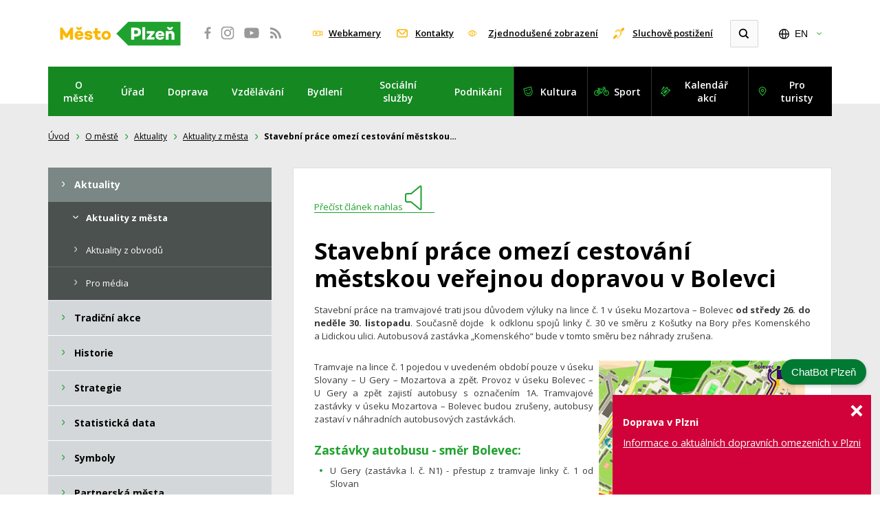

--- FILE ---
content_type: text/html; charset=utf-8
request_url: https://plzen-mesto.cz/o-meste/aktuality/aktuality-z-mesta/stavebni-prace-omezi-cestovani-mestskou-verejnou-dopravou-v-bolevci/
body_size: 17477
content:
<!DOCTYPE html>
<html lang="cs">
<head>
    <meta charset="utf-8">
    <meta http-equiv="X-UA-Compatible" content="IE=edge">
    <meta name="viewport" content="width=device-width, initial-scale=1.0, user-scalable=1">

    <title>Stavební práce omezí cestování městskou veřejnou dopravou v Bolevci : Plzeň - oficiální informační server města</title>

        <meta name="description" content="Stavební práce omezí cestování městskou veřejnou dopravou v Bolevci » Stavební práce na tramvajové trati jsou důvodem výluky na lince č. 1 v&amp;nbsp;úseku…">


        <meta property="og:title" content="Stavební práce omezí cestování městskou veřejnou dopravou v Bolevci : Plzeň - oficiální informační server města"/>
        <meta property="twitter:title" content="Stavební práce omezí cestování městskou veřejnou dopravou v Bolevci : Plzeň - oficiální informační server města"/>

        <meta property="og:description" content="Plzeň-informace o městě, uřední hodiny, řešení životních situací, podatelna, katalog akcí, sport, kultura">
        <meta property="twitter:description" content="Plzeň-informace o městě, uřední hodiny, řešení životních situací, podatelna, katalog akcí, sport, kultura">

        <link rel="canonical" href="https://plzen-mesto.cz/o-meste/aktuality/aktuality-z-mesta/stavebni-prace-omezi-cestovani-mestskou-verejnou-dopravou-v-bolevci/" />

        <meta property="og:image"
              content="https://plzen-mesto.cz/photo-pg-19152798-1200--.jpg">
        <meta property="twitter:image"
              content="https://plzen-mesto.cz/photo-pg-19152798-800--.jpg">
    <meta property="og:url" content="https://plzen-mesto.cz/o-meste/aktuality/aktuality-z-mesta/stavebni-prace-omezi-cestovani-mestskou-verejnou-dopravou-v-bolevci/"/>
    <meta property="og:type" content="website"/>


    <meta name="author" content="Správa informačních technologií města Plzně | Dominikánská 4 | 306 31 Plzeň 1">

    <link rel="apple-touch-icon" sizes="180x180" href="https://plzen-mesto.cz/apple-touch-icon.png">
    <link rel="icon" type="image/png" sizes="32x32" href="https://plzen-mesto.cz/favicon-32x32.png">
    <link rel="icon" type="image/png" sizes="16x16" href="https://plzen-mesto.cz/favicon-16x16.png">
    <link rel="icon" type="image/png" sizes="48x48" href="https://plzen-mesto.cz/favicon-48x48.png">
    <link rel="manifest" href="https://plzen-mesto.cz/site.webmanifest">
    <link rel="mask-icon" href="https://plzen-mesto.cz/safari-pinned-tab.svg" color="#1fa22e">
    <meta name="msapplication-TileColor" content="#fab700">
    <meta name="theme-color" content="#ffffff">

    <link rel="stylesheet" href="https://plzen-mesto.cz/assets/front/dist/main.css?v1768402357" media="screen">
    <link rel="stylesheet" href="https://plzen-mesto.cz/assets/front/dist/print.css?v1768402357" media="print">
    <link href="https://fonts.googleapis.com/css?family=Open+Sans:400,400i,600,600i,700,700i&display=swap&subset=latin-ext" rel="stylesheet">
    <link rel="stylesheet" href="https://plzen-mesto.cz/assets/front/css/over-style.css?v1768402357" media="screen">
<script>
  var home_url = "https://plzen-mesto.cz";
  var homelang_url = "https://plzen-mesto.cz";
  var lang_url = "cz";
  var translate = JSON.parse("{\"cc_accept_all\":\"P\\u0159ijmout v\\u0161e\",\"cc_close\":\"Zav\\u0159\\u00edt\",\"cc_cookie_preferences\":\"P\\u0159edvolby soubor\\u016f cookie\",\"cc_cookie_settings\":\"Nastaven\\u00ed Cookies\",\"cc_cookies_description\":\"Tyto webov\\u00e9 str\\u00e1nky pou\\u017e\\u00edvaj\\u00ed nezbytn\\u00e9 soubory cookie k zaji\\u0161t\\u011bn\\u00ed spr\\u00e1vn\\u00e9ho fungov\\u00e1n\\u00ed a sledovac\\u00ed soubory cookie, abychom pochopili, jak s nimi komunikujete. Sledovac\\u00ed soubory cookie budou nastaveny a\\u017e po Va\\u0161em souhlasu. \\u003Cbutton type=\\u0022button\\u0022 data-cc=\\u0022c-settings\\u0022 class=\\u0022cc-link\\u0022\\u003EVybrat cookies\\u003C\\/button\\u003E\",\"cc_more_info_description\":\"M\\u00e1te-li jak\\u00e9koli dotazy t\\u00fdkaj\\u00edc\\u00ed se na\\u0161ich z\\u00e1sad soubor\\u016f cookie a va\\u0161ich voleb, \\u003Ca class=\\u0022cc-link\\u0022 href=\\u0022#\\u0022\\u003Ekontaktujte n\\u00e1s\\u003C\\/a\\u003E.\",\"cc_more_info_title\":\"V\\u00edce informac\\u00ed\",\"cc_reject_all\":\"Odm\\u00edtnout v\\u0161e\",\"cc_save_settings\":\"Ulo\\u017eit nastaven\\u00ed\",\"cc_usage_description\":\"Soubory cookie pou\\u017e\\u00edv\\u00e1me k zaji\\u0161t\\u011bn\\u00ed z\\u00e1kladn\\u00edch funkc\\u00ed webu a ke zlep\\u0161en\\u00ed va\\u0161eho online z\\u00e1\\u017eitku. Pro ka\\u017edou kategorii si m\\u016f\\u017eete vybrat, zda se chcete p\\u0159ihl\\u00e1sit\\/odhl\\u00e1sit, kdykoli budete cht\\u00edt. Dal\\u0161\\u00ed podrobnosti t\\u00fdkaj\\u00edc\\u00ed se soubor\\u016f cookie a dal\\u0161\\u00edch citliv\\u00fdch \\u00fadaj\\u016f naleznete v \\u00fapln\\u00fdch \\u003Ca href=\\u0022#\\u0022 class=\\u0022cc-link\\u0022\\u003Ez\\u00e1sad\\u00e1ch ochrany osobn\\u00edch \\u00fadaj\\u016f\\u003C\\/a\\u003E.\",\"cc_usage_title\":\"Pou\\u017e\\u00edv\\u00e1n\\u00ed soubor\\u016f cookie\",\"cc_we_use_cookies\":\"Pou\\u017e\\u00edv\\u00e1me cookies!\"}");
  var RECAPTCHA_SITE_KEY = "";
</script>

        <!-- Google tag (gtag.js) --> 
<script async src="https://www.googletagmanager.com/gtag/js?id=G-VD99177QXY"></script> 
<script> window.dataLayer = window.dataLayer || []; function gtag(){dataLayer.push(arguments);} gtag('js', new Date()); gtag('config', 'G-VD99177QXY'); </script>

<script type='text/javascript'>
  window.smartlook||(function(d) {
    var o=smartlook=function(){ o.api.push(arguments)},h=d.getElementsByTagName('head')[0];
    var c=d.createElement('script');o.api=new Array();c.async=true;c.type='text/javascript';
    c.charset='utf-8';c.src='https://web-sdk.smartlook.com/recorder.js';h.appendChild(c);
    })(document);
    smartlook('init', 'c07e31ab6dd0ea9ea4a01848281ca29adb76020b', { region: 'eu' });
</script>

<script type='text/javascript'>
  window.smartlook||(function(d) {
    var o=smartlook=function(){ o.api.push(arguments)},h=d.getElementsByTagName('head')[0];
    var c=d.createElement('script');o.api=new Array();c.async=true;c.type='text/javascript';
    c.charset='utf-8';c.src='https://web-sdk.smartlook.com/recorder.js';h.appendChild(c);
    })(document);
    smartlook('init', '914123fcc3bcef70455e6c6362c5de090a2b2ff8', { region: 'eu' });
</script>


    <link rel="dns-prefetch" href="//cookie-notice.plzen.eu">
    <link rel="stylesheet" href="https://cookie-notice.plzen.eu/default/cookieconsent.css">
    <script type="module" src="https://cookie-notice.plzen.eu/default/cookieconsent.js"></script>
    <script>
    window.dataLayer = window.dataLayer || [];
    dataLayer.push({
        'event': 'loaded_starting',
        'timestampStart': new Date().getTime()
    });

    var load_gtm = (function () {
        var loaded = false;
        return function () {
            if (!loaded) {
                loaded = true;
                (function (w, d, s, l, i) {
                    w[l] = w[l] || [];
                    w[l].push({ 'gtm.start': new Date().getTime(), event: 'gtm.js' });
                    var f = d.getElementsByTagName(s)[0], j = d.createElement(s),
                        dl = l != 'dataLayer' ? '&l=' + l : '';
                    j.async = true;
                    j.src = 'https://www.googletagmanager.com/gtm.js?id=' + i + dl;
                    f.parentNode.insertBefore(j, f);
                })(window, document, 'script', 'dataLayer', "GTM-5DCLFZ2G");

                // debug push o načtení GTM
                dataLayer.push({
                    'event': 'loaded_gtm',
                    'timestampGtm': new Date().getTime()
                });
            }
        };
    })();

    window.addEventListener('cc:onModalReady', () => {
        load_gtm();
    });

    window.addEventListener('cc:onConsent', () => {
        load_gtm();
    });

    window.addEventListener('DOMContentLoaded', () => {
        setTimeout(() => load_gtm(), 5000);
    }, false);
</script>
    <script type="text/plain" data-category="analytics"></script>
</head>
<body class="stavebni-prace-omezi-cestovani-mestskou-verejnou-dopravou-v-bolevci">
<a href="#content" class="sr-only">
    Přeskočit na obsah
</a>
<div id="page">
    <div class="mp-head">
        <header>
            <div class="mp-logo">
<a title="Přejdete na úvodní stránku webu města Plzně" href="https://plzen-mesto.cz/"><img src="https://plzen-mesto.cz/assets/front/images/2018/logo.svg" alt="Město Plzeň"></a>
            </div>

            <div class="mp-social">
<a title="Facebook města Plzně se otevře v novém okně" href="https://www.facebook.com/Plzen.eu" target="_blank"><svg width="100%" height="100%" viewbox="0 0 48 48" version="1.1" xmlns="http://www.w3.org/2000/svg" xmlns:xlink="http://www.w3.org/1999/xlink" xml:space="preserve"><path d="M37.305,15.317L39.751,15.316L39.751,11.182C39.329,11.126 37.877,11 36.185,11C32.656,11 30.242,13.154 30.242,17.11L30.242,20.519L26.25,20.519L26.25,25.141L30.242,25.141L30.242,37L35.013,37L35.013,25.141L38.994,25.141L39.59,20.519L35.013,20.519L35.013,17.567C35.013,16.23 35.387,15.317 37.305,15.317" style="fill-rule:nonzero;"></path></svg></a>
<a title="Instagram města Plzně se otevře v novém okně" href="http://www.instagram.com/Plzen.eu" target="_blank"><svg width="100%" height="100%" viewbox="0 0 48 48" version="1.1" xmlns="http://www.w3.org/2000/svg" xmlns:xlink="http://www.w3.org/1999/xlink" xml:space="preserve"><path d="M35.798,29.023C35.798,32.765 32.765,35.798 29.024,35.798L18.977,35.798C15.236,35.798 12.201,32.765 12.201,29.023L12.201,18.977C12.201,15.235 15.236,12.202 18.977,12.202L29.024,12.202C32.765,12.202 35.798,15.235 35.798,18.977L35.798,29.023ZM29.96,10L18.04,10C13.6,10 10,13.599 10,18.04L10,29.96C10,34.4 13.6,38 18.04,38L29.96,38C34.401,38 38,34.4 38,29.96L38,18.04C38,13.599 34.401,10 29.96,10" style="fill-rule:nonzero;"></path><path d="M24.042,28.77C21.348,28.77 19.164,26.586 19.164,23.892C19.164,21.198 21.348,19.014 24.042,19.014C26.736,19.014 28.92,21.198 28.92,23.892C28.92,26.586 26.736,28.77 24.042,28.77M24.042,16.387C19.897,16.387 16.537,19.747 16.537,23.892C16.537,28.037 19.897,31.396 24.042,31.396C28.187,31.396 31.547,28.037 31.547,23.892C31.547,19.747 28.187,16.387 24.042,16.387" style="fill-rule:nonzero;"></path><circle cx="31.667" cy="16.27" r="1.777"></circle></svg></a>
<a title="YouTube města Plzně se otevře v novém okně" href="http://www.youtube.com/user/visitplzen" target="_blank"><svg width="100%" height="100%" viewbox="0 0 48 48" version="1.1" xmlns="http://www.w3.org/2000/svg" xmlns:xlink="http://www.w3.org/1999/xlink" xml:space="preserve"><path d="M20.677,28.492L20.677,19.404L29.177,23.841L20.677,28.492ZM39.512,16.784C38.902,14.345 37.758,13.406 35.654,13.065C34.44,12.888 28.629,12.659 24.008,12.658C19.384,12.658 13.56,12.888 12.347,13.065C10.242,13.406 9.099,14.345 8.489,16.784C8.284,17.604 8,22.098 8,23.813L8,24.188C8,25.902 8.284,30.396 8.489,31.216C9.099,33.655 10.242,34.594 12.347,34.935C13.56,35.113 19.386,35.342 24.011,35.342L23.989,35.342C28.614,35.342 34.439,35.113 35.654,34.935C37.758,34.595 38.902,33.655 39.512,31.216C39.717,30.396 40,25.902 40,24.188L40,23.813C40,22.098 39.717,17.604 39.512,16.784" style="fill-rule:nonzero;"></path></svg></a>
<a title="Přejdete na RSS kanály města Plzně" href="https://plzen-mesto.cz/rss/"><svg width="100%" height="100%" viewbox="0 0 48 48" version="1.1" xmlns="http://www.w3.org/2000/svg" xmlns:xlink="http://www.w3.org/1999/xlink" xml:space="preserve"><path d="M15.273,29.454C14.364,29.454 13.592,29.773 12.955,30.409C12.32,31.044 12.001,31.819 12.001,32.727C12.001,33.635 12.318,34.408 12.955,35.043C13.592,35.679 14.365,35.999 15.273,35.999C16.182,35.999 16.955,35.679 17.593,35.043C18.227,34.409 18.547,33.635 18.547,32.727C18.547,31.817 18.227,31.045 17.593,30.409C16.955,29.772 16.182,29.454 15.273,29.454Z" style="fill-rule:nonzero;"></path><path d="M22.806,25.192C21.523,23.897 20.052,22.866 18.391,22.1C16.733,21.334 14.995,20.875 13.177,20.728L13.092,20.728C12.796,20.728 12.551,20.825 12.358,21.016C12.119,21.221 12,21.489 12,21.816L12,24.119C12,24.401 12.093,24.648 12.282,24.852C12.469,25.057 12.705,25.17 12.989,25.191C15.59,25.443 17.815,26.49 19.662,28.335C21.508,30.183 22.556,32.407 22.806,35.008C22.828,35.292 22.943,35.528 23.147,35.716C23.352,35.904 23.597,35.999 23.881,35.999L26.182,35.999C26.512,35.999 26.778,35.88 26.983,35.641C27.199,35.413 27.295,35.141 27.273,34.822C27.124,33.004 26.667,31.267 25.9,29.607C25.133,27.948 24.101,26.476 22.806,25.192Z" style="fill-rule:nonzero;"></path><path d="M33.951,26.309C32.735,23.589 31.065,21.17 28.94,19.057C26.827,16.931 24.41,15.262 21.689,14.046C18.969,12.83 16.12,12.148 13.142,12.001L13.092,12.001C12.796,12.001 12.546,12.102 12.341,12.309C12.114,12.511 12,12.772 12,13.091L12,15.528C12,15.811 12.1,16.061 12.299,16.27C12.498,16.478 12.738,16.59 13.023,16.601C15.467,16.749 17.787,17.328 19.985,18.341C22.183,19.352 24.091,20.668 25.712,22.285C27.33,23.907 28.645,25.814 29.657,28.01C30.667,30.208 31.243,32.529 31.378,34.973C31.39,35.258 31.5,35.499 31.711,35.698C31.92,35.896 32.172,35.996 32.469,35.996L34.906,35.996C35.224,35.996 35.485,35.883 35.69,35.655C35.916,35.429 36.02,35.163 35.997,34.855C35.851,31.879 35.168,29.03 33.951,26.309Z" style="fill-rule:nonzero;"></path></svg></a>

            </div>

            <div class="mp-head__actions">
<a title="Přejdete na webkamery města Plzně" href="https://plzen-mesto.cz/o-meste/multimedia/webkamery/" class="mp-webcams">
                    Webkamery
                </a>
<a title="Přejdete na Kontakty pro občany" href="https://plzen-mesto.cz/o-meste/kontakty/pro-obcany/kontakty-pro-obcany/" class="mp-contacts">
                    Kontakty
                </a>
<a title="Přejdete do jednoduššího zobrazení webu města" href="https://plzen-mesto.cz/bezbarierovy-web/" class="mp-senior">
                    Zjednodušené zobrazení
                </a>
<a class="mp-bad-hearing" title="Přejdete na informace o službách pro sluchově postižené" href="https://plzen.eu/o-meste/kontakty/pro-sluchove-postizene/sluzby-pro-osoby-se-sluchovym-postizenim/">Sluchově postižení</a>

                <div class="mp-search mp-search--expand" role="search">
                    <form action="https://plzen-mesto.cz/vyhledavani/" method="get">
                        <div>
                            <input type="search" name="allWords" id="search" autocomplete="off" title="Vyhledat"/>
                            <input title="Vyhledat" type="submit" name="searchit" />
                        </div>
                    </form>
                </div>

<div class="mp-lang">
    <button class="mp-lang__current" data-toggle="collapse" data-target="#lang" aria-expanded="false" tabindex="0" title="Změnit jazyk">
        EN
    </button>
    <ul id="lang" class="collapse">
        <li>

        </li>
        <li>
<a href="https://pilsen.eu/" class="mp-lang__link">
                English
            </a>
        </li>
        <li>
<a href="https://pilsen.eu/de/" class="mp-lang__link">
                Deutsch
            </a>
        </li>
    </ul>
</div>

            </div>

            <nav class="mp-navbar mp-navbar-expand-lg">
                <button class="mp-navbar-toggler collapsed" type="button" data-bs-toggle="collapse" data-bs-target="#mp-navbar" aria-controls="navbar" aria-expanded="false">
                    <span class="mp-navbar-toggler__text">MENU</span>
                    <span class="mp-navbar-toggler__icon">
                    <span class="icon-bar"></span>
                    <span class="icon-bar"></span>
                    <span class="icon-bar"></span>
                </span>
                </button>

                <div class="collapse mp-navbar-collapse" id="mp-navbar">
<ul class="mp-navbar-nav mp-navbar-primary">

        <li class="mp-nav-item mp-nav-item-submenu">
<a class="mp-nav-link" title="Přejdete do sekce O městě" alt="Přejdete do sekce O městě" href="https://plzen-mesto.cz/o-meste/">
                O městě
            </a>

                <div class="mp-nav-subitem">
<ul >

        <li class="">
<a href="https://plzen-mesto.cz/o-meste/aktuality/aktuality-z-mesta/">
                Aktuality
            </a>

        </li>

        <li class="">
<a href="https://plzen-mesto.cz/o-meste/tradicni-akce/">
                Tradiční akce
            </a>

        </li>

        <li class="">
<a href="https://plzen-mesto.cz/o-meste/historie/po-stopach-historie/">
                Historie
            </a>

        </li>

        <li class="">
<a href="https://plzen-mesto.cz/o-meste/strategie/">
                Strategie
            </a>

        </li>

        <li class="">
<a href="https://plzen-mesto.cz/o-meste/statisticka-data/">
                Statistická data
            </a>

        </li>

        <li class="">
<a href="https://plzen-mesto.cz/o-meste/symboly/">
                Symboly
            </a>

        </li>

        <li class="">
<a href="https://plzen-mesto.cz/o-meste/partnerska-mesta/">
                Partnerská města
            </a>

        </li>

        <li class="">
<a href="https://plzen-mesto.cz/o-meste/oceneni-udelovana-mestem/">
                Ocenění udělovaná městem
            </a>

        </li>

        <li class="">
<a href="https://plzen-mesto.cz/o-meste/mestske-obvody/">
                Městské obvody
            </a>

        </li>

        <li class="">
<a href="https://plzen-mesto.cz/o-meste/bezpeci/">
                Bezpečí
            </a>

        </li>

        <li class="">
<a href="https://plzen-mesto.cz/o-meste/tuta-plzen/">
                Tuta Plzeň
            </a>

        </li>

        <li class="">
<a href="https://plzen-mesto.cz/o-meste/kvalita-zivota/">
                Kvalita života
            </a>

        </li>

        <li class="">
<a href="https://plzen-mesto.cz/o-meste/otevrena-data/">
                Otevřená data
            </a>

        </li>

        <li class="">
<a href="https://plzen-mesto.cz/o-meste/smart-city/">
                Smart City
            </a>

        </li>

        <li class="">
<a href="https://plzen-mesto.cz/o-meste/dotovane-projekty/">
                Dotované projekty
            </a>

        </li>

        <li class="">
<a href="https://plzen-mesto.cz/o-meste/multimedia/fotogalerie/">
                Multimédia
            </a>

        </li>

        <li class="">
<a href="https://plzen-mesto.cz/o-meste/mapy/">
                Mapy
            </a>

        </li>

        <li class="">
<a href="https://plzen-mesto.cz/o-meste/kontakty/pro-obcany/">
                Kontakty
            </a>

        </li>
</ul>

                </div>
        </li>

        <li class="mp-nav-item mp-nav-item-submenu">
<a class="mp-nav-link" title="Přejdete do sekce Úřad" alt="Přejdete do sekce Úřad" href="https://plzen-mesto.cz/urad/vyridte-si-na-uradu/">
                Úřad
            </a>

                <div class="mp-nav-subitem">
<ul >

        <li class="">
<a href="https://plzen-mesto.cz/urad/vyridte-si-na-uradu/">
                Vyřiďte si na úřadu
            </a>

        </li>

        <li class="">
<a href="https://plzen-mesto.cz/urad/objednejte-se-online/">
                Objednejte se online
            </a>

        </li>

        <li class="">
<a href="https://plzen-mesto.cz/urad/uredni-hodiny/">
                Úřední hodiny
            </a>

        </li>

        <li class="">
<a href="https://plzen-mesto.cz/urad/podatelna/">
                Podatelna
            </a>

        </li>

        <li class="">
<a href="https://plzen-mesto.cz/urad/magistrat-mesta-plzne/">
                Magistrát města Plzně
            </a>

        </li>

        <li class="">
<a href="https://plzen-mesto.cz/urad/organy-mesta/zastupitelstvo-mesta-plzne/">
                Orgány města
            </a>

        </li>

        <li class="">
<a href="https://plzen-mesto.cz/urad/mestske-organizace/prispevkove-organizace/">
                Městské organizace
            </a>

        </li>

        <li class="">
<a href="https://plzen-mesto.cz/urad/urady-mestskych-obvodu/">
                Úřady městských obvodů
            </a>

        </li>

        <li class="">
<a href="https://plzen-mesto.cz/urad/elektronicka-uredni-deska/zakladni-informace/">
                Elektronická úřední deska
            </a>

        </li>

        <li class="">
<a href="https://plzen-mesto.cz/urad/pracovni-mista/">
                Pracovní místa
            </a>

        </li>

        <li class="">
<a href="https://plzen-mesto.cz/urad/verejne-zakazky/">
                Veřejné zakázky
            </a>

        </li>

        <li class="">
<a href="https://plzen-mesto.cz/urad/granty-a-dotace/">
                Granty a dotace
            </a>

        </li>

        <li class="">
<a href="https://plzen-mesto.cz/urad/zadosti-o-informace/">
                Žádosti o informace
            </a>

        </li>

        <li class="">
<a href="https://plzen-mesto.cz/urad/verejne-dokumenty/statut-mesta/">
                Veřejné dokumenty
            </a>

        </li>

        <li class="">
<a href="https://plzen-mesto.cz/urad/telefonni-seznam-uradu-a-organizaci/">
                Telefonní seznam úřadů a organizací
            </a>

        </li>
</ul>

                </div>
        </li>

        <li class="mp-nav-item mp-nav-item-submenu">
<a class="mp-nav-link" title="Přejdete do sekce Doprava" alt="Přejdete do sekce Doprava" href="https://plzen-mesto.cz/doprava/">
                Doprava
            </a>

                <div class="mp-nav-subitem">
<ul >

        <li class="">
<a href="https://plzen-mesto.cz/doprava/dopravni-stavby-a-projekty/vychodni-okruh/">
                Dopravní stavby a projekty
            </a>

        </li>

        <li class="">
<a href="https://plzen-mesto.cz/doprava/parkovani/">
                Parkování
            </a>

        </li>

        <li class="">
<a href="https://plzen-mesto.cz/doprava/mestska-hromadna-doprava/">
                Městská hromadná doprava
            </a>

        </li>

        <li class="">
<a href="https://plzen-mesto.cz/doprava/sdilena-doprava/">
                Sdílená doprava
            </a>

        </li>

        <li class="">
<a href="https://plzen-mesto.cz/doprava/senior-expres/">
                Senior Expres
            </a>

        </li>

        <li class="">
<a href="https://plzen-mesto.cz/doprava/plzen-bez-barier/">
                Plzeň bez bariér
            </a>

        </li>

        <li class="">
<a href="https://plzen-mesto.cz/doprava/vize-dopravy/">
                Vize dopravy
            </a>

        </li>
</ul>

                </div>
        </li>

        <li class="mp-nav-item mp-nav-item-submenu">
<a class="mp-nav-link" title="Přejdete do sekce Vzdělávání" alt="Přejdete do sekce Vzdělávání" href="https://plzen-mesto.cz/vzdelavani/">
                Vzdělávání
            </a>

                <div class="mp-nav-subitem">
<ul >

        <li class="">
<a href="https://plzen-mesto.cz/vzdelavani/materske-skoly/">
                Mateřské školy
            </a>

        </li>

        <li class="">
<a href="https://plzen-mesto.cz/vzdelavani/zakladni-skoly/">
                Základní školy
            </a>

        </li>

        <li class="">
<a href="https://plzen-mesto.cz/vzdelavani/stredni-skoly/">
                Střední školy
            </a>

        </li>

        <li class="">
<a href="https://plzen-mesto.cz/vzdelavani/vysoke-skoly/">
                Vysoké školy
            </a>

        </li>

        <li class="">
<a href="https://plzen-mesto.cz/vzdelavani/volnocasove-vzdelavani/">
                Volnočasové vzdělávání
            </a>

        </li>

        <li class="">
<a href="https://plzen-mesto.cz/vzdelavani/rozvijime-talenty/">
                Rozvíjíme talenty
            </a>

        </li>

        <li class="">
<a href="https://plzen-mesto.cz/vzdelavani/plzensky-inovacni-ekosystem/">
                Plzeňský inovační ekosystém
            </a>

        </li>
</ul>

                </div>
        </li>

        <li class="mp-nav-item mp-nav-item-submenu">
<a class="mp-nav-link" title="Přejdete do sekce Bydlení" alt="Přejdete do sekce Bydlení" href="https://plzen-mesto.cz/bydleni/">
                Bydlení
            </a>

                <div class="mp-nav-subitem">
<ul >

        <li class="">
<a href="https://plzen-mesto.cz/bydleni/bytove-prostory/">
                Bytové prostory
            </a>

        </li>

        <li class="">
<a href="https://plzen-mesto.cz/bydleni/socialni-bydleni/">
                Sociální bydlení
            </a>

        </li>

        <li class="">
<a href="https://plzen-mesto.cz/bydleni/nebytove-prostory/">
                Nebytové prostory
            </a>

        </li>

        <li class="">
<a href="https://plzen-mesto.cz/bydleni/sprava-mestskych-nemovitosti/">
                Správa městských nemovitostí
            </a>

        </li>

        <li class="">
<a href="https://plzen-mesto.cz/bydleni/aktuality/">
                Aktuality
            </a>

        </li>
</ul>

                </div>
        </li>

        <li class="mp-nav-item mp-nav-item-submenu">
<a class="mp-nav-link" title="Přejdete do sekce Sociální služby" alt="Přejdete do sekce Sociální služby" href="https://plzen-mesto.cz/socialni-sluzby/">
                Sociální služby
            </a>

                <div class="mp-nav-subitem">
<ul >

        <li class="">
<a href="https://plzen-mesto.cz/socialni-sluzby/katalog-socialnich-sluzeb/">
                Katalog sociálních služeb
            </a>

        </li>

        <li class="">
<a href="https://plzen-mesto.cz/socialni-sluzby/detska-skupina-malicek/">
                Dětská skupina Malíček
            </a>

        </li>

        <li class="">
<a href="https://plzen-mesto.cz/socialni-sluzby/mestsky-ustav-socialnich-sluzeb/">
                Městský ústav sociálních služeb
            </a>

        </li>

        <li class="">
<a href="https://plzen-mesto.cz/socialni-sluzby/detske-centrum-plzen/">
                Dětské centrum Plzeň
            </a>

        </li>

        <li class="">
<a href="https://plzen-mesto.cz/socialni-sluzby/senior-expres/">
                Senior Expres
            </a>

        </li>

        <li class="">
<a href="https://plzen-mesto.cz/socialni-sluzby/aktuality/">
                Aktuality
            </a>

        </li>
</ul>

                </div>
        </li>

        <li class="mp-nav-item mp-nav-item-submenu">
<a class="mp-nav-link" title="Přejdete do sekce Podnikání" alt="Přejdete do sekce Podnikání" href="https://plzen-mesto.cz/podnikani/">
                Podnikání
            </a>

                <div class="mp-nav-subitem">
<ul >

        <li class="">
<a href="https://plzen-mesto.cz/podnikani/informace-pro-podnikatele/">
                Informace pro podnikatele
            </a>

        </li>

        <li class="">
<a href="https://plzen-mesto.cz/podnikani/inspirujeme-k-podnikani/">
                Inspirujeme k podnikání
            </a>

        </li>

        <li class="">
<a href="https://plzen-mesto.cz/podnikani/strategie-mesta/">
                Strategie města
            </a>

        </li>

        <li class="">
<a href="https://plzen-mesto.cz/podnikani/verejne-zakazky/">
                Veřejné zakázky
            </a>

        </li>

        <li class="">
<a href="https://plzen-mesto.cz/podnikani/otevrena-data/">
                Otevřená data
            </a>

        </li>
</ul>

                </div>
        </li>
</ul>

    <ul class="mp-navbar-nav mp-navbar-secondary">
        <li class="mp-nav-item">
<a class="mp-nav-link" title="Kulturní portál města Plzně se otevře v novém okně" href="https://kultura.plzen.eu" target="_blank">
                Kultura
            </a>
        </li>
        <li class="mp-nav-item">
<a class="mp-nav-link" title="Sportovní portál města Plzně se otevře v novém okně" href="https://sport.plzen.cz/" target="_blank">
                Sport
            </a>
        </li>

        <li class="mp-nav-item">
<a class="mp-nav-link" title="Kalendář akcí města Plzně se otevře v novém okně" href="https://akce.plzen.eu/" target="_blank">
                Kalendář akcí
            </a>
        </li>
        <li class="mp-nav-item">
<a class="mp-nav-link" title="Turistický portál města Plzně se otevře v novém okně" href="https://www.visitplzen.eu/" target="_blank">
                Pro turisty
            </a>
        </li>

    </ul>
                </div>
            </nav>
        </header>
    </div><!--/.mp-head-->

    <div class="mp-head__overlay">
    </div>

    <main class="main">

        <div id="snippet--content">
            <div id="content" class="content-with-submenu">
    <div class="crumb_menu">
<a href="https://plzen-mesto.cz">Úvod</a>
<a href="https://plzen-mesto.cz/o-meste/">O městě</a>
<a href="https://plzen-mesto.cz/o-meste/aktuality/aktuality-z-mesta/">Aktuality</a>
<a href="https://plzen-mesto.cz/o-meste/aktuality/aktuality-z-mesta/">Aktuality z města</a>
                <strong>Stavební práce omezí cestování městskou…</strong>
    </div>

<article>
    <div class="el_article with_col">
        <div class="whitebox small">
<a class="link-underline speak" href="#">
                <span class="text-black">Přečíst článek nahlas</span>
                <svg xmlns="http://www.w3.org/2000/svg" width="42.904" height="35.834" viewbox="0 0 42.904 35.834">
                    <g transform="translate(-446.596 -434.583)">
                        <path d="M21.5,1.491,8.955,11.938H2.989A2,2,0,0,0,1,13.927v7.954A2,2,0,0,0,2.989,23.87H8.955L21.5,34.317c1.12.926,2.036.5,2.036-.946V2.436C23.538.99,22.622.565,21.5,1.491Z" transform="translate(446.596 434.596)" fill="none" stroke="currentColor" stroke-linecap="round" stroke-miterlimit="10" stroke-width="2"></path>
                        <path d="M21.5,1.491,8.955,11.938H2.989A2,2,0,0,0,1,13.927v7.954A2,2,0,0,0,2.989,23.87H8.955L21.5,34.317c1.12.926,2.036.5,2.036-.946V2.436C23.538.99,22.622.565,21.5,1.491Z" transform="translate(446.596 434.596)" fill="none" stroke="currentColor" stroke-linecap="round" stroke-miterlimit="10" stroke-width="2" class="volume"></path>
                        <path d="M46.181,12.485a11.88,11.88,0,0,1,6.152,10.237,11.8,11.8,0,0,1-5.547,9.866" transform="translate(428.369 429.963)" fill="none" stroke="currentColor" stroke-linecap="round" stroke-miterlimit="10" stroke-width="2" class="sound-wave"></path>
                        <path d="M46.181,12.485a11.88,11.88,0,0,1,6.152,10.237,11.8,11.8,0,0,1-5.547,9.866" transform="translate(428.369 429.963)" fill="none" stroke="currentColor" stroke-linecap="round" stroke-miterlimit="10" stroke-width="2" class="sound-wave"></path>
                        <path d="M54.305,2.912a19.014,19.014,0,0,1,9.1,15.989,18.927,18.927,0,0,1-8.424,15.537" transform="translate(425.092 433.825)" fill="none" stroke="currentColor" stroke-linecap="round" stroke-miterlimit="10" stroke-width="2" class="sound-wave sound-wave-2"></path>
                    </g>
                </svg>
            </a>

            <div class="js--speakContentStart"></div>

                <h1>Stavební práce omezí cestování městskou veřejnou dopravou v Bolevci</h1>






                <p style="text-align: justify">Stavební práce na tramvajové trati jsou důvodem výluky na lince č. 1 v&#160;úseku Mozartova – Bolevec <b>od středy 26. do neděle 30. listopadu</b>. Současně dojde&#160; k&#160;odklonu spojů linky č. 30 ve směru z&#160;Košutky na Bory přes Komenského a&#160;Lidickou ulici. Autobusová zastávka „Komenského“ bude v&#160;tomto směru bez náhrady zrušena.</p><p style="text-align: justify"><img title="Výluka Bolevec" hspace="8" alt="Výluka Bolevec" align="right" src="https://s3.eu-central-1.amazonaws.com/tf-prod-plzen/data/migration/Files/MestoPlzen/web2013/Obcan/aktuality/z_mesta/2014/141125_Vyluka_Bolevec_Nahled.jpg" />Tramvaje na lince č. 1 pojedou v&#160;uvedeném období pouze v&#160;úseku Slovany – U&#160;Gery – Mozartova a&#160;zpět. Provoz v&#160;úseku Bolevec – U&#160;Gery a&#160;zpět zajistí autobusy s&#160;označením 1A. Tramvajové zastávky v&#160;úseku Mozartova – Bolevec budou zrušeny, autobusy zastaví v&#160;náhradních autobusových zastávkách.</p><h4 style="text-align: justify">Zastávky autobusu - směr Bolevec:&#160;</h4><ul><li style="text-align: justify">U Gery (zastávka l. č. N1) - přestup z&#160;tramvaje linky č. 1 od Slovan</li><li style="text-align: justify">Majakovského (zastávka l. č. N1)</li><li style="text-align: justify">Bolevecká náves (zastávka l. č. N1)</li><li style="text-align: justify">Okounová (zastávka l. č. N1)</li><li style="text-align: justify">Bolevec (zastávka l. č. N1)</li></ul><h4 style="text-align: justify">Zastávky autobusu - směr U&#160;Gery:</h4><ul><li style="text-align: justify">Bolevec (zastávka l. č. N1)</li><li style="text-align: justify">Okounová (zastávka l. č. N1)</li><li style="text-align: justify">Bolevecká náves (zastávka l. č. N1)</li><li style="text-align: justify">Majakovského (zastávka l. č. N1)</li><li style="text-align: justify">U Gery (zastávka l. č. N1) - přestup na tramvaj linky č. 1 na Slovany</li></ul><p style="text-align: justify">Cestující mohou přestupovat mezi zastávkami „U Gery“ (autobusy) a&#160;„Mozartova“, případně „U Gery“ (tramvaje).</p><p style="text-align: justify">Po vzájemném přestupu mezi autobusy a&#160;tramvajemi je nutné si označit jízdenku na opačném konci.</p>





                <h2>Přílohy</h2>
<div class="pdf">
<a title="Soubor se otevře v novém okně" target="_blank" href="https://s3.eu-central-1.amazonaws.com/tf-prod-plzen/data/migration/attachements/141125_Vyluka_Bolevec.png">
        Trasa a zastávky náhradní autobusové linky 1A, odklon linky č. 30 ve směru na Bory
    </a>
    (png, 988.28 kB)
</div>


            <div class="ti-foot">
                <div class="author"> Zveřejněno: 25. 11. 2014, Pecuch Martin </div>
            </div>



        </div>
        <div class="publish_bar clear-after">
            <div class="share">
                Sdílet
<a href="#" class="facebook" title="Sdílet článek na Facebook">
                    <svg width="100%" height="100%" viewbox="0 0 48 48" version="1.1" xmlns="http://www.w3.org/2000/svg" xmlns:xlink="http://www.w3.org/1999/xlink" xml:space="preserve"><path d="M37.305,15.317L39.751,15.316L39.751,11.182C39.329,11.126 37.877,11 36.185,11C32.656,11 30.242,13.154 30.242,17.11L30.242,20.519L26.25,20.519L26.25,25.141L30.242,25.141L30.242,37L35.013,37L35.013,25.141L38.994,25.141L39.59,20.519L35.013,20.519L35.013,17.567C35.013,16.23 35.387,15.317 37.305,15.317" style="fill-rule:nonzero;"></path></svg>
                </a>
<a href="#" class="twitter" title="Sdílet článek na platformu X">
                    <svg width="100%" height="100%" viewbox="0 -0 32 16" version="1.1" xml:space="preserve" xmlns="http://www.w3.org/2000/svg" xmlns:xlink="http://www.w3.org/1999/xlink" xmlns:values="values" xmlns:nhm="NetDirect.XslHelperMethods" xmlns:exs="ExternalXMLServices">
                        <path d="M 10.714202,7.6226505 17.416198,0 h -1.5876 L 10.006802,6.6172847 5.3604,0 H 0 L 7.0278027,10.007461 0,18 H 1.5876 L 7.731602,11.010427 12.6396,18 H 18 M 2.1606002,1.171424 h 2.439 L 15.8274,16.88613 h -2.439602" style="fill-rule:nonzero;"></path>
                    </svg>
                </a>

            </div>
            <div class="print">
<a href="" class="inverted" title="Vytisknout článek" onclick="var w; w = window.open(this.href + '?print=1', 'Tisk detailu', 'width=980,left=100, top=100,resizable=no,scrollbars=yes,toolbar=yes,status=no'); return false;">
                    Vytisknout
                </a>
            </div>
        </div>
    </div>
</article>

<aside>
    <div class="el_aside">

            <div class="submenu">
                <span class="submenu_toggle">Přejít na ...</span>
<ul>
		<li class="active">
<a href="https://plzen-mesto.cz/o-meste/aktuality/aktuality-z-mesta/">
				<span>Aktuality</span>
			</a>
<ul>
		<li class="active">
<a href="https://plzen-mesto.cz/o-meste/aktuality/aktuality-z-mesta/">
				<span>Aktuality z města</span>
			</a>
<ul>
</ul>
		</li>
		<li >
<a href="https://plzen-mesto.cz/o-meste/aktuality/aktuality-z-obvodu/">
				<span>Aktuality z obvodů</span>
			</a>
		</li>
		<li >
<a href="https://plzen-mesto.cz/o-meste/aktuality/pro-media/tiskove-zpravy/">
				<span>Pro média</span>
			</a>
		</li>
</ul>
		</li>
		<li >
<a href="https://plzen-mesto.cz/o-meste/tradicni-akce/">
				<span>Tradiční akce</span>
			</a>
		</li>
		<li >
<a href="https://plzen-mesto.cz/o-meste/historie/po-stopach-historie/">
				<span>Historie</span>
			</a>
		</li>
		<li >
<a href="https://plzen-mesto.cz/o-meste/strategie/">
				<span>Strategie</span>
			</a>
		</li>
		<li >
<a href="https://plzen-mesto.cz/o-meste/statisticka-data/">
				<span>Statistická data</span>
			</a>
		</li>
		<li >
<a href="https://plzen-mesto.cz/o-meste/symboly/">
				<span>Symboly</span>
			</a>
		</li>
		<li >
<a href="https://plzen-mesto.cz/o-meste/partnerska-mesta/">
				<span>Partnerská města</span>
			</a>
		</li>
		<li >
<a href="https://plzen-mesto.cz/o-meste/oceneni-udelovana-mestem/">
				<span>Ocenění udělovaná městem</span>
			</a>
		</li>
		<li >
<a href="https://plzen-mesto.cz/o-meste/mestske-obvody/">
				<span>Městské obvody</span>
			</a>
		</li>
		<li >
<a href="https://plzen-mesto.cz/o-meste/bezpeci/">
				<span>Bezpečí</span>
			</a>
		</li>
		<li >
<a href="https://plzen-mesto.cz/o-meste/tuta-plzen/">
				<span>Tuta Plzeň</span>
			</a>
		</li>
		<li >
<a href="https://plzen-mesto.cz/o-meste/kvalita-zivota/">
				<span>Kvalita života</span>
			</a>
		</li>
		<li >
<a href="https://plzen-mesto.cz/o-meste/otevrena-data/">
				<span>Otevřená data</span>
			</a>
		</li>
		<li >
<a href="https://plzen-mesto.cz/o-meste/smart-city/">
				<span>Smart City</span>
			</a>
		</li>
		<li >
<a href="https://plzen-mesto.cz/o-meste/dotovane-projekty/">
				<span>Dotované projekty</span>
			</a>
		</li>
		<li >
<a href="https://plzen-mesto.cz/o-meste/multimedia/fotogalerie/">
				<span>Multimédia</span>
			</a>
		</li>
		<li >
<a href="https://plzen-mesto.cz/o-meste/mapy/">
				<span>Mapy</span>
			</a>
		</li>
		<li >
<a href="https://plzen-mesto.cz/o-meste/kontakty/pro-obcany/">
				<span>Kontakty</span>
			</a>
		</li>
</ul>
            </div>

<div class="whitebox small">
    <h2 class="side_h icon_news">Aktuality z města</h2>

        <div class="article clear-after">
            <div class="date">
                    15. 1. 2026
            </div>
<a href="https://plzen-mesto.cz/o-meste/aktuality/aktuality-z-mesta/plzen-letos-provede-prvni-fazi-upravy-sveho-centralniho-namesti/" class="inverted title">
                Plzeň letos provede první fázi úpravy svého centrálního náměstí
            </a>
        </div>

        <div class="clear"></div>
        <div class="article clear-after">
            <div class="date">
                    15. 1. 2026
            </div>
<a href="https://plzen-mesto.cz/o-meste/aktuality/aktuality-z-mesta/zastupci-plzne-se-setkali-s-predstaviteli-sportovnich-akademii/" class="inverted title">
                Zástupci Plzně se setkali s představiteli sportovních akademií
            </a>
        </div>

        <div class="clear"></div>
        <div class="article clear-after">
            <div class="date">
                    14. 1. 2026
            </div>
<a href="https://plzen-mesto.cz/o-meste/aktuality/aktuality-z-mesta/prvni-rok-scitani-v-plzni-data-potvrzuji-velky-zajem-o-cyklodopravu-a-pomohou-rozvoji-stezek/" class="inverted title">
                První rok sčítání v Plzni: Data potvrzují velký zájem o cyklodopravu a pomohou rozvoji stezek
            </a>
        </div>

        <div class="clear"></div>
        <div class="article clear-after">
            <div class="date">
                    14. 1. 2026
            </div>
<a href="https://plzen-mesto.cz/o-meste/aktuality/aktuality-z-mesta/rekonstrukce-tramvajove-trati-skvrnanska-pokracuje/" class="inverted title">
                Rekonstrukce tramvajové trati Skvrňanská pokračuje
            </a>
        </div>

        <div class="clear"></div>
<a href="https://plzen-mesto.cz/o-meste/aktuality/aktuality-z-mesta/" class="btn mt-2">Další aktuality z města</a>

</div>
            <div class="links">
                <div class="whitebox">
                    <h2 class="side_h">Často používané odkazy</h2>
                    <ul class="mp-links mp-links--home">
<li><a title="Přejdete do&nbsp;kategorie Vyřiďte si na&nbsp;úřadu (postupy řešení životních situací)" href="https://plzen-mesto.cz/urad/vyridte-si-na-uradu/">Vyřiďte si na&nbsp;úřadu</a></li>
<li><a title="Aplikace Telefonní seznam úřadů a&nbsp;organizací města Plzně se&nbsp;otevře v&nbsp;novém okně" href="https://telefony.plzen.eu/" target="_blank" rel="noopener">Telefonní seznam úřadů</a></li>
<li><a title="Přejdete do&nbsp;kategorie Elektronická úřední deska Magistrátu města Plzně" href="https://plzen-mesto.cz/urad/elektronicka-uredni-deska/zakladni-informace/">El. úřední deska</a></li>
<li><a title="Přejdete do&nbsp;kategorie Pracovní místa (volná pracovní místa)" href="https://plzen-mesto.cz/urad/pracovni-mista/">Pracovní místa</a></li>
<li><a title="Přejdete do&nbsp;kategorie Granty a&nbsp;dotace (přehled aktuálně vyhlášených grantů a&nbsp;dotací)" href="https://plzen-mesto.cz/urad/granty-a-dotace/">Granty a&nbsp;dotace</a></li>
<li><a title="Přejdete do&nbsp;kategorie Veřejné zakázky (přehledy v&nbsp;oblasti veřejných zakázek)" href="https://plzen-mesto.cz/urad/verejne-zakazky/">Veřejné zakázky</a></li>
<li><a title="Přejdete do&nbsp;kategorie Městské obvody (přehled plzeňských městských obvodů 1-10)" href="https://plzen-mesto.cz/o-meste/mestske-obvody/">Městské obvody</a></li>
<li><a title="Jízdní řády MHD Plzeň se&nbsp;otevřou v&nbsp;novém okně" href="https://jizdnirady.pmdp.cz/" target="_blank" rel="noopener">Jízdní řády MHD</a></li>
</ul>
                </div>
            </div>

            <div class="banners clear-after"><a class="mp-megabtn mp-megabtn--ico mp-megabtn--video" href="https://plzen-mesto.cz/o-meste/aktuality/aktuality-z-mesta/sledujte-aktualni-reportaze-poradu-plzen-v-kostce/" title="Přejdete na&nbsp;článek s&nbsp;programem video zpravodaje Plzeň v&nbsp;kostce" o-meste="" aktuality="" aktuality-z-mesta=""> <span class="mp-megabtn__content"> Videozpravodaj Plzeň v&nbsp;kostce </span> </a> <a class="mp-megabtn mp-megabtn--ico mp-megabtn--listy" href="https://plzen-mesto.cz/o-meste/multimedia/radnicni-listy/" title="Přejdete do&nbsp;kategorie Radniční listy (aktuální vydání listů, archiv listů)"> <span class="mp-megabtn__content"> Radniční listy </span> </a> <a class="mp-megabtn mp-megabtn--ico mp-megabtn--aplikace" href="https://plzen-mesto.cz/o-meste/multimedia/aplikace-mesta-plzne/" title="Přejdete do&nbsp;kategorie Aplikace města Plzně (přehled aplikací a&nbsp;web, prezentací města Plzně)"> <span class="mp-megabtn__content"> <span class="text-secondary">Aplikace </span>města Plzně </span> </a> <a class="mp-megabtn mp-megabtn--ico mp-megabtn--organizace" href="https://plzen-mesto.cz/urad/mestske-organizace/prispevkove-organizace/" title="Přejdete do&nbsp;kategorie Městské organizace (přehled organizací města Plzně)"> <span class="mp-megabtn__content"> <span class="text-primary">Organizace </span>města Plzně </span> </a></div>

    </div>


</aside>
                    <div class="clear"></div>
            </div>
                <div class="mp-section">
<div class="mp-container">
<h2>Významné akce města Plzně</h2>
<div class="shortcode"><!--/.mp-row-->
</div>
<div class="text-center mt-1"><a title="Přejdete na&nbsp;výběr nejvýznamnějších akcí v&nbsp;Plzni" href="https://plzen-mesto.cz/o-meste/tradicni-akce/" class="btn">Všechny akce</a></div>
</div>
</div>
        </div>

    </main>

    <footer class="mp-footer">
        <div class="mp-container">
            <div class="mp-row">

                <div class="mp-col-sm-6 mp-col-md-4">


                    <div class="email">
                        <div class="title"><span class="icon_nwsl">Novinky e-mailem</span></div>
                        <p>Nechte si pohodlně zasílat novinky na svůj e-mail</p>
                        <form action="https://newsletter.plzen.eu/plzen/" method="get" id="nwsl_form" target="_blank">
                            <div>
                                <input type="email" name="mail" id="reg_nwsl" class="email" placeholder="Váš e-mail" required autocomplete="off"/>
                                <input type="submit" class="submit" value="Odebírat" name="reg_nwsl_button" title="Odebírat novinky e-mailem"/>
                            </div>
                        </form>
                    </div>


                </div>

                    <div class="mp-col-sm-6 mp-col-md-4 mp-col-lg-3 ml-auto">
<div class="plz"><select>
<option>Další weby města</option>
<option value="https://rozpocetmesta.plzen.eu/">Klikací rozpočet</option>
<option value="https://www.uradbezcekani.cz/">Úřad bez&nbsp;čekání</option>
<option value="https://sport.plzen.cz/">Sportovní portál města</option>
<option value="https://kultura.plzen.eu/">Kulturní portál města</option>
<option value="https://akce.plzen.eu/">Kalendář akcí Plzně</option>
<option value="https://socialnisluzby.plzen.eu/">Sociální služby města</option>
<option value="https://tuta.plzen.eu/">Tuta Plzeň</option>
<option value="https://www.bezpecnaplzen.eu/">Bezpečná Plzeň</option>
<option value="https://www.cistaplzen.cz/">Čistá Plzeň</option>
<option value="https://byty.plzen.eu/">Realitní portál města</option>
<option value="https://www.plzenvkostce.cz/">Video portál města</option>
</select>
<div class="social">
<div class="title">Sledujte nás</div>
<a title="Facebook města Plzně se&nbsp;otevře v&nbsp;novém okně" href="https://www.facebook.com/Plzen.eu" target="_blank" rel="noopener"><svg width="100%" height="100%" viewbox="0 0 48 48" version="1.1" xmlns="http://www.w3.org/2000/svg" xmlns:xlink="http://www.w3.org/1999/xlink" xml:space="preserve"><path d="M37.305,15.317L39.751,15.316L39.751,11.182C39.329,11.126 37.877,11 36.185,11C32.656,11 30.242,13.154 30.242,17.11L30.242,20.519L26.25,20.519L26.25,25.141L30.242,25.141L30.242,37L35.013,37L35.013,25.141L38.994,25.141L39.59,20.519L35.013,20.519L35.013,17.567C35.013,16.23 35.387,15.317 37.305,15.317" style="fill-rule: nonzero;"></path></svg></a> <a title="Instagram města Plzně se&nbsp;otevře v&nbsp;novém okně" href="https://www.instagram.com/Plzen.eu/" target="_blank" rel="noopener"><svg width="100%" height="100%" viewbox="0 0 48 48" version="1.1" xmlns="http://www.w3.org/2000/svg" xmlns:xlink="http://www.w3.org/1999/xlink" xml:space="preserve"><path d="M35.798,29.023C35.798,32.765 32.765,35.798 29.024,35.798L18.977,35.798C15.236,35.798 12.201,32.765 12.201,29.023L12.201,18.977C12.201,15.235 15.236,12.202 18.977,12.202L29.024,12.202C32.765,12.202 35.798,15.235 35.798,18.977L35.798,29.023ZM29.96,10L18.04,10C13.6,10 10,13.599 10,18.04L10,29.96C10,34.4 13.6,38 18.04,38L29.96,38C34.401,38 38,34.4 38,29.96L38,18.04C38,13.599 34.401,10 29.96,10" style="fill-rule: nonzero;"></path><path d="M24.042,28.77C21.348,28.77 19.164,26.586 19.164,23.892C19.164,21.198 21.348,19.014 24.042,19.014C26.736,19.014 28.92,21.198 28.92,23.892C28.92,26.586 26.736,28.77 24.042,28.77M24.042,16.387C19.897,16.387 16.537,19.747 16.537,23.892C16.537,28.037 19.897,31.396 24.042,31.396C28.187,31.396 31.547,28.037 31.547,23.892C31.547,19.747 28.187,16.387 24.042,16.387" style="fill-rule: nonzero;"></path><circle cx="31.667" cy="16.27" r="1.777"></circle></svg></a> <a title="YouTube kanál města Plzně se&nbsp;otevře v&nbsp;novém okně" href="https://www.youtube.com/user/visitplzen" target="_blank" rel="noopener"><svg width="100%" height="100%" viewbox="0 0 48 48" version="1.1" xmlns="http://www.w3.org/2000/svg" xmlns:xlink="http://www.w3.org/1999/xlink" xml:space="preserve"><path d="M20.677,28.492L20.677,19.404L29.177,23.841L20.677,28.492ZM39.512,16.784C38.902,14.345 37.758,13.406 35.654,13.065C34.44,12.888 28.629,12.659 24.008,12.658C19.384,12.658 13.56,12.888 12.347,13.065C10.242,13.406 9.099,14.345 8.489,16.784C8.284,17.604 8,22.098 8,23.813L8,24.188C8,25.902 8.284,30.396 8.489,31.216C9.099,33.655 10.242,34.594 12.347,34.935C13.56,35.113 19.386,35.342 24.011,35.342L23.989,35.342C28.614,35.342 34.439,35.113 35.654,34.935C37.758,34.595 38.902,33.655 39.512,31.216C39.717,30.396 40,25.902 40,24.188L40,23.813C40,22.098 39.717,17.604 39.512,16.784" style="fill-rule: nonzero;"></path></svg></a> <a title="Přejdete na&nbsp;RSS kanály města Plzně" href="https://plzen-mesto.cz/rss/"><svg width="100%" height="100%" viewbox="0 0 48 48" version="1.1" xmlns="http://www.w3.org/2000/svg" xmlns:xlink="http://www.w3.org/1999/xlink" xml:space="preserve"><path d="M15.273,29.454C14.364,29.454 13.592,29.773 12.955,30.409C12.32,31.044 12.001,31.819 12.001,32.727C12.001,33.635 12.318,34.408 12.955,35.043C13.592,35.679 14.365,35.999 15.273,35.999C16.182,35.999 16.955,35.679 17.593,35.043C18.227,34.409 18.547,33.635 18.547,32.727C18.547,31.817 18.227,31.045 17.593,30.409C16.955,29.772 16.182,29.454 15.273,29.454Z" style="fill-rule: nonzero;"></path><path d="M22.806,25.192C21.523,23.897 20.052,22.866 18.391,22.1C16.733,21.334 14.995,20.875 13.177,20.728L13.092,20.728C12.796,20.728 12.551,20.825 12.358,21.016C12.119,21.221 12,21.489 12,21.816L12,24.119C12,24.401 12.093,24.648 12.282,24.852C12.469,25.057 12.705,25.17 12.989,25.191C15.59,25.443 17.815,26.49 19.662,28.335C21.508,30.183 22.556,32.407 22.806,35.008C22.828,35.292 22.943,35.528 23.147,35.716C23.352,35.904 23.597,35.999 23.881,35.999L26.182,35.999C26.512,35.999 26.778,35.88 26.983,35.641C27.199,35.413 27.295,35.141 27.273,34.822C27.124,33.004 26.667,31.267 25.9,29.607C25.133,27.948 24.101,26.476 22.806,25.192Z" style="fill-rule: nonzero;"></path><path d="M33.951,26.309C32.735,23.589 31.065,21.17 28.94,19.057C26.827,16.931 24.41,15.262 21.689,14.046C18.969,12.83 16.12,12.148 13.142,12.001L13.092,12.001C12.796,12.001 12.546,12.102 12.341,12.309C12.114,12.511 12,12.772 12,13.091L12,15.528C12,15.811 12.1,16.061 12.299,16.27C12.498,16.478 12.738,16.59 13.023,16.601C15.467,16.749 17.787,17.328 19.985,18.341C22.183,19.352 24.091,20.668 25.712,22.285C27.33,23.907 28.645,25.814 29.657,28.01C30.667,30.208 31.243,32.529 31.378,34.973C31.39,35.258 31.5,35.499 31.711,35.698C31.92,35.896 32.172,35.996 32.469,35.996L34.906,35.996C35.224,35.996 35.485,35.883 35.69,35.655C35.916,35.429 36.02,35.163 35.997,34.855C35.851,31.879 35.168,29.03 33.951,26.309Z" style="fill-rule: nonzero;"></path></svg></a></div>
</div>
</div>
<div class="mp-col-md-4 order-md-first">
<div class="copy"><img src="https://plzen-mesto.cz/assets/front/images/2018/logo_footer.svg" alt="" />
<p>© 2026 Statutární město Plzeň</p>
<hr /><img src="https://plzen-mesto.cz/assets/front/images/plzen/plzen_erb.png" alt="" class="erb" />
<p>náměstí Republiky 1<br /> 301 00 Plzeň<br /> Tel.: +420 378 031 111<br /> E-mail: <a title="Zpráva se&nbsp;otevře v&nbsp;novém okně" href="mailto:posta@plzen.eu">posta@plzen.eu</a></p>
</div>
</div>

            </div><!--/.mp-row-->
        </div><!--/.mp-container-->

            <div class="bottom">
<div class="footer_menu"><a title="Přejdete na&nbsp;stránku Mapa stránek" href="https://plzen-mesto.cz/mapa-stranek/">Mapa stránek</a> <a title="Přejdete na&nbsp;stránku Prohlášení o&nbsp;přístupnosti" href="https://plzen-mesto.cz/o-meste/kontakty/spolecne/prohlaseni-o-pristupnosti">Prohlášení o&nbsp;přístupnosti</a> <a title="Přejdete na&nbsp;stránku Právní ujednání" href="https://plzen-mesto.cz/o-meste/kontakty/spolecne/pravni-ujednani">Právní ujednání</a> <a title="Přejdete na&nbsp;stránku Správa webu města Plzně" href="https://plzen-mesto.cz/o-meste/kontakty/spolecne/sprava-webu-mesta-plzne">Správa webu města Plzně</a> <a title="Přejdete na&nbsp;stránku Koncepce integrovaného systému řízení Magistrátu města Plzně" href="https://plzen-mesto.cz/urad/magistrat-mesta-plzne/clanky/koncepce-integrovaneho-systemu-rizeni-magistratu-mesta-plzne/">Certifikace ISO</a></div>
</div>


    </footer>

        <div id="feedbackBox"><div class="closeButton"></div><br />
            <div>
<p><b>Doprava v&nbsp;Plzni</b></p>
</div>
<div><a href="https://plzen-mesto.cz/doprava" title="Přejdete na&nbsp;informace o&nbsp;aktuálních dopravních omezeních v&nbsp;Plzni">Informace o&nbsp;aktuálních dopravních omezeních v&nbsp;Plzni</a></div>
            <script>
                document.addEventListener("DOMContentLoaded", function() {
                    function feedbackBox() {
                        var feedbackBox = document.getElementById("feedbackBox");
                        feedbackBox.getElementsByClassName('closeButton')[0].onclick = function () {
                            feedbackBox.style.height = '0px';
                            feedbackBox.style.bottom = "-5px";
                            document.cookie = "feedbackRejected=bohuzel nechce :-(";
                            document.getElementById("chat-widget-root").classList.add("panel-is-hidden");
                        }
                        var feedbackRejected = document.cookie.indexOf(';feedbackRejected=') >= 0 || document.cookie.indexOf('feedbackRejected=') >= 0 ? true : false;
                        if (!feedbackRejected) {
                            setTimeout(function (){document.getElementById("feedbackBox") . style . height = '150px'}, 500);
                        } else {
                            document.getElementById("chat-widget-root").classList.add("panel-is-hidden");
                        }
                    };
                    feedbackBox();
                } );
            </script>
        </div>

        <div id="chat-widget-root"></div>
        <script src="https://chatbot-epo.plzen.eu/chat-widget.js"></script>
</div><!--/.page-->

<script src="https://www.google.com/recaptcha/api.js" async defer></script>
<script src="https://plzen-mesto.cz/assets/front/dist/scripts.min.js?v1768402357"></script>
<script src="https://plzen-mesto.cz/assets/front/js/components/bootstrap.native.js?v1768402357"></script>
<script>
    dataLayer.push({
        'event': 'loaded_cookieconsent',
        'timestampCookieconsent': new Date().getTime()
    });
</script>
</body>
</html>


--- FILE ---
content_type: text/css
request_url: https://plzen-mesto.cz/assets/front/dist/main.css?v1768402357
body_size: 39319
content:
#content>div{margin-bottom:0}body:before{display:none}body.mqdebug:before{bottom:0;display:block;left:0;right:auto!important;top:auto!important}body{font-family:Open Sans,sans-serif}@keyframes fadeIn{0%{opacity:0}to{opacity:1}}abbr,address,article,aside,audio,blockquote,body,canvas,caption,cite,code,del,details,dfn,div,em,fieldset,figcaption,figure,footer,form,h1,h2,h3,h4,h5,h6,header,hgroup,html,iframe,ins,kbd,label,legend,mark,menu,nav,object,p,pre,q,samp,section,span,summary,time,video{border:0;font-size:100%;margin:0;padding:0;vertical-align:baseline}img{border:0}article,aside,details,figcaption,figure,footer,header,hgroup,menu,nav,section{display:block}blockquote,q{quotes:none}blockquote:after,blockquote:before,q:after,q:before{content:"";content:none}ins{text-decoration:none}ins,mark{background-color:#ff9;color:#000}mark{font-style:italic;font-weight:700}del{text-decoration:line-through}abbr[title],dfn[title]{border-bottom:1px dotted;cursor:help}table{border-spacing:0}hr{border-top:1px solid #ccc;display:block;height:1px;margin:1em 0;padding:0}body{font:62.5%/150% sans-serif}code,kbd,pre,samp{font-family:monospace,sans-serif}html{overflow-y:scroll}a:active,a:hover{outline:none}ol,ul{margin-left:2em}ol{list-style-type:decimal}nav li,nav ul{list-style:none;list-style-image:none;margin:0}small{font-size:85%}strong,th{font-weight:700}td{vertical-align:top}sub,sup{font-size:75%;line-height:0;position:relative}sup{top:-.5em}sub{bottom:-.25em}pre{word-wrap:break-word;padding:15px;white-space:pre;white-space:pre-wrap}button,input,select,textarea{font:100% sans-serif}button,input,select{vertical-align:middle}textarea{overflow:auto}.ie6 legend,.ie7 legend{margin-left:-7px}input[type=radio]{vertical-align:text-bottom}input[type=checkbox]{vertical-align:bottom}input[type=checkbox].custom-control-input,input[type=radio].custom-control-input{margin:3px .3em 0 0;vertical-align:top}.ie7 input[type=checkbox]{vertical-align:baseline}.ie6 input{vertical-align:text-bottom}button,input[type=button],input[type=image],input[type=submit],label{cursor:pointer}button,input,select,textarea{margin:0}input:invalid,textarea:invalid{border-radius:1px;box-shadow:0 0 5px red}.no-boxshadow input:invalid,.no-boxshadow textarea:invalid{background-color:#f0dddd}::-moz-selection{background:#ff5e99;color:#fff;text-shadow:none}::selection{background:#ff5e99;color:#fff;text-shadow:none}a:link{-webkit-tap-highlight-color:#FF5E99}button{overflow:visible;width:auto}.ie7 img{-ms-interpolation-mode:bicubic}*{outline:none}body{background:#eee url(../images/plzen/bg.png) repeat-x top;color:#000;font-family:Open Sans;font-size:12px;text-align:center}h1,h2,h3,h4,h5,h6{color:#000;font-weight:700}h1{font-size:300%;letter-spacing:-2px;line-height:120%;margin:20px 0 15px}h2{font-size:240%}h2,h3{letter-spacing:-2px;line-height:120%;margin:20px 0}h3{font-size:166%;font-weight:400}h4{color:#474747;font-size:133%}h4,h5{letter-spacing:-1px;line-height:120%;margin:20px 0 10px}h5{font-size:108%}h5,h6{color:#008831}h6{font-size:100%;line-height:120%}.el_article h1{font-size:300%;letter-spacing:-2px}.el_article h2{font-size:180%;letter-spacing:0;margin:20px 0 15px}.el_article h3{font-size:166%;letter-spacing:0}.el_article h4{color:#1fa22e;font-size:133%;letter-spacing:0}.el_article h5{font-size:108%;letter-spacing:0}.el_article h6{font-size:100%;letter-spacing:0}p{line-height:150%}#main_search_box input,.answers input,.email input{background:#fff url();border:0 solid #fff;color:#1b1b1b}a{color:#000;text-decoration:underline}a.inverted,a:hover{text-decoration:none}a.inverted:hover{text-decoration:underline}hr{border:0;border-bottom:1px solid #ddd;margin:20px 0}ul{list-style:none url();margin:0;padding:0}ul li{background:url(../images/plzen/ul_li.png) no-repeat 0 4px;margin-bottom:3px;padding-left:18px}ol{margin-left:0}ol li{margin-bottom:3px}table{border-collapse:collapse;margin-bottom:2em}table th{border:0 solid #e6e6eb;padding:14px 25px}table td{padding:6px 25px}table th{background:#dadada}table.border td,table.border th{border:1px solid #e6e6eb}.clear{width:0}.clear,.clear-after:after{display:block;height:0;overflow:hidden;visibility:hidden}.clear-after:after{clear:both;content:"";font-size:0;line-height:0}:first-child+html .clear-after{zoom:1}.hidden{display:none;visibility:hidden}.nodisplay{clip:rect(0 0 0 0);border:0;height:1px;margin:-1px;overflow:hidden;padding:0;position:absolute;width:1px}.invisible{visibility:hidden}#page{margin:0 auto;position:relative;text-align:left}.whitebox{background:#fff url();border:1px solid #ababab;padding:35px 30px}.whitebox.small{padding:0 30px 30px}.whitebox .padding{padding:0 0 0 40px}.icon_news{background:url(../images/plzen/tabs_icon_news.png) no-repeat 5px 10px}.icon_biro{background:url(../images/plzen/tabs_icon_biro.png) no-repeat 5px 10px}.icon_project{background:url(../images/plzen/tabs_icon_project.png) no-repeat 5px 10px}.icon_web{background:url(../images/plzen/tabs_icon_web.png) no-repeat 18px 20px}.icon_crisis{background:url(../images/plzen/tabs_icon_crisis.png) no-repeat 18px 20px}.icon_survey{background:url(../images/plzen/icon_survey.png) no-repeat 0 5px}.icon_fotogalerie{background:url(../images/plzen/tabs_icon_fotogalerie.png) no-repeat 50% 0}.icon_video{background:url(../images/plzen/tabs_icon_video.png) no-repeat 50% 0}.icon_prohlidky{background:url(../images/plzen/tabs_icon_prohlidky.png) no-repeat 50% 3px}.icon_mapa{background:url(../images/plzen/tabs_icon_mapa.png) no-repeat 50% 0}.icon_prilohy{background:url(../images/plzen/tabs_icon_prilohy.png) no-repeat 50% 0}li.ui-tabs-active .icon_fotogalerie{background:url(../images/plzen/tabs_icon_fotogalerie_a.png) no-repeat 50% 0}li.ui-tabs-active .icon_video{background:url(../images/plzen/tabs_icon_video_a.png) no-repeat 50% 0}li.ui-tabs-active .icon_prohlidky{background:url(../images/plzen/tabs_icon_prohlidky_a.png) no-repeat 50% 3px}li.ui-tabs-active .icon_mapa{background:url(../images/plzen/tabs_icon_mapa_a.png) no-repeat 50% 0}li.ui-tabs-active .icon_prilohy{background:url(../images/plzen/tabs_icon_prilohy_a.png) no-repeat 50% 0}.icon_ubytovani{background:url(../images/plzen/tabs_icon_ubytovani.png) no-repeat 50% 0}.icon_kongres{background:url(../images/plzen/tabs_icon_kongres.png) no-repeat 50% 0}.icon_ub_kon{background:url(../images/plzen/tabs_icon_ub_kon.png) no-repeat 50% 0}li.ui-tabs-active .icon_ubytovani{background:url(../images/plzen/tabs_icon_ubytovani_a.png) no-repeat 50% 0}li.ui-tabs-active .icon_kongres{background:url(../images/plzen/tabs_icon_kongres_a.png) no-repeat 50% 0}li.ui-tabs-active .icon_ub_kon{background:url(../images/plzen/tabs_icon_ub_kon_a.png) no-repeat 50% 0}.icon_birobox_op{background:url(../images/plzen/icon_birobox_op.png) no-repeat 15px 30px}.icon_birobox_rr{background:url(../images/plzen/icon_birobox_rr.png) no-repeat 15px 30px}.icon_birobox_osp{background:url(../images/plzen/icon_birobox_osp.png) no-repeat 15px 30px}.icon_birobox_zu{background:url(../images/plzen/icon_birobox_zu.png) no-repeat 15px 30px}.icon_birobox_ob{background:url(../images/plzen/icon_birobox_ob.png) no-repeat 15px 30px}.icon_birobox_os{background:url(../images/plzen/icon_birobox_os.png) no-repeat 15px 30px}.center{text-align:center}.col_50{float:left;width:50%}.col_33{float:left;width:33%}.col_25{float:left;width:25%}.nomt{margin-top:0!important}.ml{margin-left:30px}.ml10{margin-left:10px}.fl{float:left}.fr{float:right}.black{color:#000!important}.button{color:#fff;display:inline-block;font-size:18px;font-weight:700;line-height:1.4;padding:14px 30px;text-decoration:none}.button .icon{padding-right:35px}.button .icon,.button .icon_small{background:url(../images/plzen/button_arrow.png) no-repeat 100%;display:block}.button .icon_small{padding-right:20px}.button.mt{margin-top:15px}.button.gotop{color:#000;font-size:12px;font-weight:400;height:25px;line-height:25px;padding:0 16px;position:relative;top:-10px}.button.gotop .icon{background:url(../images/plzen/arrow_top.png) no-repeat 100%;padding-right:10px}.button{background-color:#fab700}.button:hover{background-color:#ffc118}.button.gotop{background-color:#dadada}.button.gotop:hover{background-color:#e4e4e4}.button-gray{background-color:#dadada;color:#515151}.button-gray:hover{background-color:#e4e4e4}.el_aside .button{padding:5px 20px}.el_aside .button .icon{padding-right:25px}.pdf{background:url(../images/plzen/icon_pdf.png) no-repeat left 6px;color:#000;display:block;margin:0 0 10px 10px;padding:6px 18px}.pdf a{color:#1fa22e;margin-right:5px}.big_text{font-size:130px;margin:30px 0 0;text-shadow:0 5px 9px #000}.big_text,.mid_text{color:#fff;font-weight:700;line-height:100%;text-align:center}.mid_text{font-size:30px;text-shadow:0 3px 4px #000}#top{height:170px}#sitelinks{height:35px;padding-right:15px}#logo{float:left;margin:0 0 0 5px}#program{background:#1fa22e;bottom:8px;color:#fff;display:block;float:left;font-size:18px;font-weight:700;height:41px;line-height:17px;margin:12px 0 0 30px;padding:10px 0 0 12px;position:relative;text-decoration:none;width:115px}#program:hover{background:#21ac31}#program span{display:block;font-size:10px}#program .arrow{background:url(../images/plzen/program_head_arrow_green_sm.png) left -1px no-repeat;height:68px;position:absolute;right:-9px;top:0;width:16px}#program.obcan{background:#009e38}#program.obcan .arrow{background:url(../images/plzen/program_head_arrow_sm.png) left -1px no-repeat}#program.obcan:hover{background:#01af40}#sitelinks a{background:url(../images/plzen/bar_obcan.png) no-repeat 100% 0;color:#fff;display:block;float:right;font-size:16px;font-weight:700;height:31px;line-height:30px;text-align:center;text-decoration:none;width:156px}#sitelinks a.out{background:url(../images/plzen/bar_turista.png) no-repeat 100% 0;margin-left:-45px;width:156px}#sitelinks a.blank{background:url(../images/plzen/bar_blank.png) no-repeat 100% 0;margin-left:-45px;width:156px}#sitelinks a.blank.first{margin-right:13px}#sitelinks a:hover{background-position:100% 100%!important}#lang_menu{float:right;margin:30px 0 0 40px;width:190px}#lang_menu a{border-left:1px dotted #00a23a;color:#181818;padding:0 8px}#lang_menu a:first-child{border:0}#lang_menu a.active{font-weight:700}#main_search_box{float:right;margin:24px 10px 0 0}#main_search_box .input{border:1px solid #c7c7c7;height:30px;line-height:30px;padding:0 12px;width:186px}#main_search_box .magnifier{background:url(../images/plzen/magnifier.png) no-repeat top;color:#d4d4d4;font-size:1px;height:23px;margin:0 0 0 7px;text-indent:-9999px;width:23px}#main_search_box .magnifier:hover{background-position:bottom}#nav{left:15px;position:absolute;top:115px;width:calc(100% - 30px)}#menu{display:table;*display:block;height:53px;list-style:none;margin:0;padding:0;width:100%}#menu a{color:#fff;display:block;font-size:20px;font-weight:700;*padding:0 42px 0 43px;text-decoration:none}#menu.en a{*padding:0 35px 0 34px}#menu li{background:url();border-left:1px solid #6c6e70;border-right:1px solid #000;display:table-cell;*display:block;*float:left;height:53px;line-height:53px;padding:0;text-align:center;white-space:nowrap;width:auto}#menu li.first{border-left:0!important}#menu li.last{border-right:0!important}#menu li.mobile_list{display:none}#menu_mobile{left:0;position:absolute;top:53px;width:100%;z-index:10}#menu_mobile ul{list-style:none;margin:0;padding:0;width:100%}#menu_mobile li{display:block;height:53px;line-height:53px;margin-bottom:0;padding:0;text-align:center;white-space:nowrap;width:100%}#menu_mobile a{color:#fff;display:block;font-size:20px;font-weight:700;text-decoration:none}#menu,#menu_mobile a{background-color:#000}#menu a:hover,#menu_mobile a:hover{background-color:#444}#menu a.active{background-color:#1fa22e}#menu_mobile .mobile_list{display:none}.cycle_slider{background:#fff;border:1px solid #d1d1d1;height:327px;margin:20px 0;position:relative;width:978px}.cycle_slider img,.slider_item{float:left}.cycle_slider .title{font-size:30px;font-weight:700;line-height:30px;margin:0 0 20px}.cycle_slider .desc{float:left;left:676px;padding:25px 30px 0;position:absolute;top:0;width:242px}.cycle_slider .desc p{font-size:16px;line-height:28px}.cycle_slider .desc .slider_fix_butt{margin:40px 0 0;padding:0 14px 0 20px}.slider_control{left:20px;position:absolute;top:295px;z-index:1000}#square_nav a{background:url(../images/plzen/bg_slider_control.png) repeat-x top;color:#fff;display:inline-block;font-size:1px;height:12px;line-height:30px;overflow:hidden;text-align:center;width:13px}#square_nav a.activeSlide{background:url(../images/plzen/bg_slider_control_a.png) repeat-x top;color:#868686}.slider_control .control_left,.slider_control .control_right{display:none}.slider{height:325px;margin:20px 0 0;position:relative;width:980px}.slider .item{left:0;position:absolute;top:0}.slider .item img{display:none;visibility:hidden}.slider .item .desc{cursor:pointer;height:78.66px;left:677px;overflow:none;padding:15px 25px;position:absolute;top:0;width:253px}.slider .item .title{color:#000;display:block;font-size:16px}.slider .item .more{bottom:15px;left:25px;position:absolute}.slider .item.active a{color:#fff}.slider .item.active img{border:1px solid #909090;border-right:0;display:block;visibility:visible}.slider .item.active .title{font-weight:700}.slider .item.second .desc{top:110px}.slider .item.third .desc{top:220px}.slider .item .desc{background:#c5c5c5 url(../images/plzen/bg_desc.png) repeat-x top}.slider .item .desc:hover,.slider .item.active .desc{background:#1fa22e url(../images/plzen/bg_desc_active.png) repeat-x top}.slider .item .desc .arrow{background:url(../images/plzen/arrow_mainslider.png) no-repeat;display:none;height:22px;left:0;left:-11px;margin-top:-11px;position:absolute;top:50%;width:11px;z-index:100}.slider .item.active .desc .arrow{display:block}.bx-wrapper,.bx-wrapper *{-ms-box-sizing:border-box;box-sizing:border-box}ul.bxslider li{background:none;padding:0}.bx-wrapper{margin:20px 0}.bx-wrapper .bx-viewport{background-color:#cacaca;border-color:#cacaca;box-shadow:none;left:0}.bxslider .item{padding:20px 50px;width:100%}.bxslider img{float:left;height:289px;margin:0 30px 0 0;width:438px}.bxslider .desc{float:left;width:380px}.bxslider .desc .logo_link{display:block;height:20px;margin-top:-14px;position:absolute;width:140px}.bxslider .desc.pilsen-2015{background:url(../images/plzen/logo_slider.png) no-repeat 0 0;padding:16px 0 0}.bxslider .desc .title{color:#000;font-size:36px;font-weight:700;line-height:100%;margin:15px 0}.bxslider .desc a:hover .title{text-decoration:underline}.bxslider .desc p{color:#000;float:left;width:240px}.bxslider .more{background:url(../images/plzen2/more.png) no-repeat top;color:#fff;display:block;float:left;font-size:14px;font-weight:700;height:54px;line-height:54px;margin:10px 0 0 65px;text-align:center;text-decoration:none;width:54px}.bxslider .more:hover{background-position:bottom}.bx-wrapper .bx-controls-direction a{height:131px;top:90px;width:18px}.bx-wrapper .bx-prev{background:url(../images/plzen/arrow_t_slider.png) no-repeat 0 0;left:30px}.bx-wrapper .bx-next{background:url(../images/plzen/arrow_t_slider.png) no-repeat 100% 0;right:30px}.bx-wrapper .bx-prev:hover{background-position:0 100%}.bx-wrapper .bx-next:hover{background-position:100% 100%}.bx-wrapper .bx-pager.bx-default-pager a{background:hsla(0,0%,100%,.4);border-radius:50%;height:12px;margin-left:3px;margin-right:3px;width:12px}.bx-wrapper .bx-pager.bx-default-pager a.active,.bx-wrapper .bx-pager.bx-default-pager a:hover{background:hsla(0,0%,100%,.8)}.bx-wrapper .bx-pager{bottom:5px;right:10px;text-align:left;width:auto}.bxslider a{text-decoration:none}.triptip{margin:66px 0 0}.triptip .item{display:inline-block;margin:0 3px 7px 0;vertical-align:top;width:240px}.triptip .item a{background:#000 url(../images/plzen/arrow_white.png) no-repeat 223px 18px;color:#fff;display:block;padding:12px 40px 12px 20px}.triptip .item img{display:block;max-width:100%}.triptip .item a strong{display:block;font-size:18px;font-weight:700;margin-bottom:8px}.triptip .item.last{margin-left:-1px;margin-right:0}.know{margin:0 0 40px;max-width:980px;min-height:136px;position:relative}.know .title{font-size:30px;font-weight:700;letter-spacing:-2px;line-height:100%;margin:25px 0 8px}.know p{color:#515151;font-family:georgia,arial;font-size:18px;font-style:italic}.know .whitebox{min-height:104px;padding-right:150px}.know a{color:#007b2c}.know a.next{background:url(../images/plzen/know_next.png) no-repeat top;color:#fff;display:block;font-size:16px;font-weight:700;height:42px;line-height:100%;padding:12px 0 0 8px;position:absolute;right:30px;text-decoration:none;top:52px;width:73px}.know a.next.de{font-size:11px;height:41px;line-height:15px;padding:13px 0 0 8px}.know a.next.de span{font-size:17px;margin:0 0 0 2px}.know a.next:hover{background-position:bottom}.know.webcam-box{float:none;margin-bottom:40px}.know.webcam-box .whitebox{background-image:url(../images/plzen/bg_webcam.png);background-position:28px;background-repeat:no-repeat;padding-left:130px;padding-right:240px}.know.webcam-box .next-2{background-color:#1fa22e;border-radius:50%;color:#fff;display:block;font-size:16px;font-weight:700;height:80px;line-height:80px;margin-top:-40px;position:absolute;right:56px;text-align:center;text-decoration:none;top:50%;width:80px}.know.webcam-box .next-2:hover{background:#21ac31}.know.webcam-box .next-2:after{background:url(../images/plzen/know_next.png) right -5px no-repeat;content:"";display:block;height:48px;margin-top:-24px;position:absolute;right:-20px;top:50%;width:7px}.infocentrum{float:left;height:130px;width:320px}.infocentrum .cont{background:#e5f7eb url(../images/plzen/arrow_info_min.png) no-repeat 290px 50%;border:1px solid #d8eddf;color:#00ad3e;height:128px}.infocentrum .cont a{background:url(../images/plzen/infocentrum.png) no-repeat 30px 50%;color:#00ad3e;display:block;font-size:30px;font-weight:700;height:128px;line-height:128px;padding-left:90px}.b2b{float:left;height:130px;margin-top:12px;width:320px}.b2b .cont{background:#ffe6f0 url(../images/plzen/arrow_b2b.png) no-repeat 290px 50%;border:1px solid #eebed1;color:#00ad3e;height:128px}.b2b .cont a{color:#1fa22e;display:block;font-size:30px;font-weight:700;height:128px;line-height:128px;padding-left:60px}.el_aside .infocentrum{float:none;height:130px;margin-bottom:20px;width:260px}.el_aside .infocentrum .cont{background:#e5f7eb url(../images/plzen/arrow_info_side.png) no-repeat 235px 50%;height:128px}.el_aside .infocentrum .cont a{background:url(../images/plzen/infocentrum_side.png) no-repeat 20px 50%;font-size:24px;height:128px;line-height:128px;padding-left:70px}.calendar{float:left;height:272px;margin:0 20px 40px 0;width:640px}.calendar .title{font-size:30px;font-weight:700;letter-spacing:-2px;line-height:100%;margin:25px 0 15px}.calendar .cal_item{float:left;position:relative;width:14.28%}.calendar .cal_item .day{border:1px solid #ddd;color:#434343;display:block;font-size:14px;height:76px;padding-top:25px;text-align:center;text-decoration:none}.calendar .cal_item .day strong{color:#000;display:block;font-size:24px;font-weight:400;margin-bottom:5px}.calendar .cal_item.active .day{border:1px solid #686868;font-weight:700}.calendar .cal_item.active .day strong{font-weight:700}.calendar .cal_item .day.weekend{background:#fbfbfb url()}.calendar .button{background-color:#1fa22e;color:#fff!important;margin:20px 0 0}.calendar .button:hover{background-color:#21ac31}.calendar .cal_item.active .day{background-image:linear-gradient(bottom,#fff,#fafafa);background-image:-ms-linear-gradient(bottom,#fff 0,#fafafa 100%);background-image:-webkit-gradient(linear,left bottom,left top,color-stop(0,#fff),color-stop(1,#fafafa));filter:progid:DXImageTransform.Microsoft.gradient(startColorstr="#FAFAFA",endColorstr="#FFFFFF")}.calendar .bubble{border:1px solid #b5b5b5;border-radius:15px;bottom:71px;display:none;font-size:14px;left:-45px;line-height:28px;padding:20px 30px;position:absolute;white-space:nowrap;z-index:99}.calendar .bubble strong{font-size:18px}.calendar .bubble_pointer{bottom:-41px;left:40%;position:absolute}.calendar .cal_item:hover .bubble{display:block}.calendar .bubble .bubble_art{border-bottom:1px solid #fcfcfc;margin-bottom:8px;text-align:left;white-space:normal}.calendar .bubble .bubble_art img{border:1px solid #b5b5b5;margin-top:10px}.calendar .bubble .bubble_art .date{color:#1fa22e;font-size:18px;padding-left:17px}.calendar .bubble .bubble_art .title{border-bottom:1px solid #c1c1c1;font-size:18px;font-weight:700;letter-spacing:0;line-height:100%;margin:5px 0 0;padding:0 0 10px 17px}.calendar .bubble .padding{padding:0 0 0 17px}.calendar .bubble{background-image:linear-gradient(bottom,#e9e9e9,#f4f4f4);background-image:-ms-linear-gradient(bottom,#e9e9e9 0,#f4f4f4 100%);background-image:-webkit-gradient(linear,left bottom,left top,color-stop(0,#e9e9e9),color-stop(1,#f4f4f4));filter:progid:DXImageTransform.Microsoft.gradient(startColorstr="#F4F4F4",endColorstr="#E9E9E9")}.mobil{float:left;height:272px;margin:0 0 40px 20px;position:relative;width:320px}.mobil .cont{background:url(../images/plzen/mobil_bg.png) no-repeat 100%;border:1px solid #b5b5b5;height:210px;padding:30px 25px}.mobil .title{background:url(../images/plzen/icon_phone.png) no-repeat 0 0;color:#000;font-size:24px;font-weight:700;line-height:100%;margin-bottom:22px;min-height:33px;padding-left:42px}.mobil p{margin-bottom:20px;position:absolute;top:100px;width:155px}.mobil .button{bottom:25px;color:#fff!important;padding:0 10px;position:absolute;width:182px}.mobil .button .icon{padding-right:15px}.mobil.newsletter{margin-left:0;width:310px}.mobil.newsletter p{width:140px}.mobil.newsletter .cont{background:url(../images/plzen/newsletter_bg.png) no-repeat 100%}.mobil.newsletter .title{background:url(../images/plzen/newsletter_icon.png) no-repeat 0 0}.mobil.ebook{width:310px}.mobil.ebook p{width:140px}.mobil.ebook .cont{background:url(../images/plzen/ebook_bg.png) no-repeat 100%}.mobil.ebook .title{background:url(../images/plzen/ebook_icon.png) no-repeat 0 0}.el_aside .mobil{float:none;height:290px;margin:0 0 20px;width:260px}.el_aside .mobil .cont{background:url(../images/plzen/mobil_bg_side.png) no-repeat 170px 25px;height:228px}.el_aside .mobil p{width:135px}.mobil{background-image:linear-gradient(bottom,#e5e5e5,#f4f4f4);background-image:-ms-linear-gradient(bottom,#e5e5e5 0,#f4f4f4 100%);background-image:-webkit-gradient(linear,left bottom,left top,color-stop(0,#e5e5e5),color-stop(1,#f4f4f4));filter:progid:DXImageTransform.Microsoft.gradient(startColorstr="#F4F4F4",endColorstr="#E5E5E5")}.mobil .button{background-color:#4d5e5a}.mobil .button:hover{background-color:#5c706b}.tabs{margin:25px 0 0}.tabs ul.tabs_header li{box-sizing:content-box;display:block;float:left;height:64px;line-height:64px;margin:1px 4px 0 0;padding:0}.tabs ul.tabs_header li.green-pilsen{background:#01af40;background:linear-gradient(180deg,#01af40 0,#009e38);filter:progid:DXImageTransform.Microsoft.gradient(startColorstr="#01af40",endColorstr="#009e38",GradientType=0);height:60px;margin:5px 4px 0 0}.tabs ul.tabs_header li a{color:#000;display:block;font-size:18px;font-weight:700;margin:0;padding:0 20px 0 50px;text-decoration:none}.tabs ul.tabs_header li.green-pilsen a{background:url(../images/plzen/pilsen_tab_butt.png) no-repeat 0 0;display:block;height:60px;padding:0;width:133px}.tabs ul.tabs_header li.ui-tabs-active{border:1px solid #ababab;box-sizing:content-box;margin:0 3px -1px 0}.tabs ul.tabs_header li.ui-tabs-active.green-pilsen{background:#009e38;height:60px;padding:4px 0 0}.tabs ul.tabs_header li.ui-tabs-active a{border-bottom:1px solid #fff}.tabs ul.tabs_header li.ui-tabs-active.green-pilsen a{border-bottom:1px solid #009e38;height:60px}.tabs ul.tabs_header li.red a{color:#fff}.tabs ul.tabs_header li.red.ui-tabs-active a{border-bottom:1px solid #cd0000}.tabs ul.tabs_header li{background-image:linear-gradient(bottom,#e8e8e8,#fff);background-image:-ms-linear-gradient(bottom,#e8e8e8 0,#fff 100%);background-image:-webkit-gradient(linear,left bottom,left top,color-stop(0,#e8e8e8),color-stop(1,#fff));filter:progid:DXImageTransform.Microsoft.gradient(startColorstr="#FFFFFF",endColorstr="#E8E8E8")}.tabs ul.tabs_header li.ui-tabs-active{background-image:linear-gradient(bottom,#fff,#f1f1f1);background-image:-ms-linear-gradient(bottom,#fff 0,#f1f1f1 100%);background-image:-webkit-gradient(linear,left bottom,left top,color-stop(0,#fff),color-stop(1,#f1f1f1));filter:progid:DXImageTransform.Microsoft.gradient(startColorstr="#F1F1F1",endColorstr="#FFFFFF")}.tabs ul.tabs_header li.red{background-image:linear-gradient(bottom,#cd0000,#ff1a00);background-image:-ms-linear-gradient(bottom,#cd0000 0,#ff1a00 100%);background-image:-webkit-gradient(linear,left bottom,left top,color-stop(0,#cd0000),color-stop(1,#ff1a00));filter:progid:DXImageTransform.Microsoft.gradient(startColorstr="#FF1A00",endColorstr="#CD0000")}.slidebox>a{border-top:1px solid #ddd;display:block;height:49px;margin-bottom:-1px;padding:40px 0 15px}.slidebox>a span{background:url(../images/plzen/icon_intab_plusminus.png) no-repeat 100% 0;color:#000;display:block;font-size:24px;font-weight:700;height:31px;line-height:24px;margin-right:25px;padding:0 60px 0 65px;position:relative}.slidebox>a img{left:0;position:absolute;top:-7px}.slidebox .padding{padding:25px 75px}.slidebox.district li{margin-top:25px}.slidebox .data{display:none}.birobox{border-bottom:1px solid #ddd;border-right:1px solid #ddd;height:145px;padding:35px 30px 20px 80px}.birobox ul li{background:url(../images/plzen/ul_li_link.png) no-repeat left 3px;margin-bottom:7px;padding-left:25px}.birobox .title{font-size:20px;font-weight:700;margin:0 0 20px}.birobox.lastrow{border-bottom:0}.birobox.lastcell{border-right:0}.birobox.forcerow{border-top:1px solid #ddd;font-size:16px}.birobox.forcerow li{margin-bottom:15px}.article{margin:12px 0}.article .anot_img{float:left;margin:0 25px 10px 0}.article .title{float:left;font-size:14px;line-height:110%;margin-top:2px;width:80%}.article.icon .title{width:80%}.article .date{color:#1fa22e;float:left;font-size:14px;margin:0 14px 0 0;padding:0 0 0 21px;white-space:nowrap;width:45px}.article.icon .date{background:url(../images/plzen/date_icon.png) 0 0 no-repeat;color:#fff;font-size:13px;left:0;line-height:15px;padding:3px 0 0 22px;position:absolute;position:relative;width:43px}.article .mo{color:#1fa22e;float:right;font-size:14px;font-weight:700;width:40px}.article.big{margin:0 0 20px}.article.big .title{display:block;font-weight:700;margin-bottom:7px}.article.big .date,.article.big .title{float:none;font-size:18px;width:auto}.article.district .title{padding-right:15px;width:320px}.padding .article.district .title{width:280px}.article.district .title:hover{background:url(../images/plzen/outlink.png) no-repeat right 3px}.article_box{float:left;margin-right:12px;width:220px}.article_box.last{margin-right:0!important}.article_box img{border:1px solid #b6b6b6}.article_box .date{color:#1fa22e;display:block;font-size:18px;margin:5px 15px 10px}.article_box .title{color:#000;display:block;font-size:18px;font-weight:700;line-height:110%;margin:5px 15px 30px}.h_news{float:left;font-size:20px;font-weight:700;margin-bottom:20px}.district_box{float:right}.district_box a{color:#729088;margin:0 6px}.district_box a:hover{text-decoration:underline}.district_box a.active{border:1px solid #f2b001;color:#f2b001;font-weight:700;padding:2px 5px;text-decoration:none}.el_aside .article .title{width:58%}.el_aside .big.article .title{width:100%}.el_article{float:right;margin-bottom:25px;width:100%}.el_article.with_col{float:right;width:700px}.el_article p{margin:0 0 2em}.el_article ul{margin:0 0 2em 5px}.el_article ul li{margin-bottom:5px}.el_article .article{margin-bottom:2em;margin-top:3em}.el_article .article .title{float:none;font-size:130%;width:90%}.el_article .article a.anot_img{margin:0 10px 15px 0}.el_article .article a.anot_img img{border:1px solid #e3e3e3;margin:0 5px;padding:5px}.el_article .article p{margin-bottom:1em}.chapter_box{border:1px solid #acacac;float:right;margin:0 0 20px 30px;max-width:300px;min-width:200px;padding:15px 20px;_width:300px}.chapter_box .title{font-size:18px;font-weight:700;margin-bottom:10px}.chapter_box ul li{background:url(../images/plzen/ul_li_chapter.png) no-repeat 0 2px;padding-left:25px}.chapter_box .active{font-weight:700;text-decoration:none}.el_article .chapter_box a{color:#000}.art_box{color:#444;float:left;margin:0 30px 30px 0;width:260px}.art_box.fr{float:right;margin:0 0 30px 30px}.art_box .cont{padding:25px}.art_box h3{margin:0 0 10px}.art_box a{color:#1fa22e}.art_box{background-image:linear-gradient(bottom,#e5e5e5,#f4f4f4);background-image:-ms-linear-gradient(bottom,#e5e5e5 0,#f4f4f4 100%);background-image:-webkit-gradient(linear,left bottom,left top,color-stop(0,#e5e5e5),color-stop(1,#f4f4f4));filter:progid:DXImageTransform.Microsoft.gradient(startColorstr="#F4F4F4",endColorstr="#E5E5E5")}.gallery{margin:0 -5px 2em}.gallery a{display:block;margin:0 0 7px;padding:0 5px}@media screen and (min-width:576px){.gallery a{flex:0 0 25%}}.el_article .survey .answers{float:left;margin-right:50px;max-width:380px;width:100%}.el_article .survey .button{margin-top:95px}.page_bar{border:1px solid #acacac;margin:30px 0 20px;padding:16px}.page_bar .prev{background:url(../images/plzen/article_prev.png) no-repeat 0;float:left;padding-left:20px}.page_bar .next,.page_bar .prev{color:#000;display:block;width:45%}.page_bar .next{background:url(../images/plzen/article_next.png) no-repeat 100%;float:right;padding-right:20px;text-align:right}.author{color:#000;font-style:italic;text-align:right}.publish_bar{border-bottom:1px solid #b5b5b5;border-top:1px solid #b5b5b5;font-size:14px;margin:25px 0;padding:3px 22px 12px 12px}.publish_bar .share{color:#444;float:left;font-weight:700}.publish_bar .share a{margin-left:5px;position:relative;top:6px}.publish_bar .share a:first-child{margin-left:25px}.publish_bar .print{float:right}.publish_bar .print a{background:url(../images/plzen/icon_print.png) no-repeat 100%;color:#739089;display:block;font-weight:700;height:20px;padding-right:33px;position:relative;top:10px}ul.continue_links{margin:0 0 50px 20px}ul.continue_links li{background:url(../images/plzen/ul_li_continuelink.png) no-repeat 0 3px;color:#000;margin-bottom:15px;padding-left:33px}ul.continue_links li a{color:#000}ul.continue_links li a.title{display:block;font-size:14px;font-weight:700}.strankovani{border-top:1px solid #acacac;padding-top:15px;text-align:center;width:100%}.strankovani .active,.strankovani .inActive,.strankovani .selected,.strankovani .stranka{border:1px solid #acacac;display:inline-block;height:17px;margin-right:4px;padding:2px 7px 1px;text-decoration:none}.strankovani .active,.strankovani .selected{background:#ededed url();font-weight:700}.strankovani .inActive:hover{background:#ededed url()}.strankovani .sipka_po,.strankovani .sipka_pred{border:1px solid #acacac;display:inline-block;height:17px;margin:0 7px 0 6px;padding:1px 10px;position:relative;text-decoration:none;top:-1px}.strankovani .sipka_pred{margin:0 10px 0 0}.strankovani .sipka_po .icon,.strankovani .sipka_pred .icon{background:url(../images/plzen/arrow_pager.png) no-repeat 100% 0;display:inline-block;height:17px;width:6px}.strankovani .sipka_pred .icon{background-position:0 0}.strankovani .sipka_po:hover,.strankovani .sipka_pred:hover{background-color:#ededed}.strankovani .sipka_posledni,.strankovani .sipka_prvni{border:1px solid #acacac;display:inline-block;height:17px;margin:0 0 0 3px;padding:1px 10px;position:relative;text-decoration:none;top:-1px}.strankovani .sipka_prvni{margin:0 7px 0 0}.strankovani .sipka_posledni .icon,.strankovani .sipka_prvni .icon{background:url(../images/plzen/arrow_pager_double.png) no-repeat 100% 0;display:inline-block;height:17px;width:9px}.strankovani .sipka_prvni .icon{background-position:0 0}.strankovani .sipka_posledni:hover,.strankovani .sipka_prvni:hover{background-color:#ededed}.strankovani .sipka_posledni{margin:0}.strankovani.gallery_s{margin-top:30px}.el_article .tabs_top ul{margin:0}.el_article .tabs.tabs_top>div.tabs_line{border-top:1px solid #ababab;margin:-1px 0 0;padding:0}.el_article .tabs.tabs_top>div{border:0;margin:0;padding:0;width:100%}.el_article .tabs.tabs_top hr.hr_top{margin:30px 0}.el_article .tabs.tabs_top .result_title{margin:0;padding:0}.el_article .tabs.tabs_top .result_view_info{color:#333;font-size:14px;font-weight:700;margin-top:5px}.el_article .pagination{text-align:center;width:100%}.el_article .pagination ul{border-radius:20px;-webkit-border-radius:20px;-moz-border-radius:20px;display:block;margin:auto}.el_article .pagination li{background:none;background:#dadada;border:1px solid #e0e0e0;display:inline-block;margin:0;padding:0}.el_article .pagination li a{display:block;font-size:18px;padding:13px 19px;text-decoration:none}.el_article .pagination li.active,.el_article .pagination li:hover{background:#e4e4e4}.el_article .pagination li a.prev{background:url(../images/plzen/bg_pag_prev.png) no-repeat 18px 15px}.el_article .pagination li a.next{background:url(../images/plzen/bg_pag_next.png) no-repeat 18px 15px}.el_article .item{float:left;margin:15px 28px 0 0;width:320px}.el_article .items .item{margin:15px 6px 0;width:221px}.el_article .item img{border:1px solid #b5b5b5}.el_article .item .title{color:#1fa22e;font-size:20px;line-height:24px;margin:10px 0}.el_article .item .title a{color:#1fa22e;text-decoration:none}.el_article .item .title a:hover{color:#21ac31}.el_article .items .item .title{font-size:14px;font-weight:700;line-height:18px;margin:6px 0}.el_article .item .addr{color:#444;font-weight:700;margin:8px 0}.el_article .items .item .addr{margin:6px 0}.el_article .item .ico{margin:0 3px 0 0}.icons_big{margin:20px 0}.icons_big .ico{margin:0 4px 0 0}.el_article .ico_bar{background:url(../images/plzen/ico_bar.png) no-repeat 0 0;height:28px;width:28px}.el_article .ico_bezbarier{background:url(../images/plzen/ico_bezbarier.png) no-repeat 0 0;height:28px;width:28px}.el_article .ico_bezbarier_wc{background:url(../images/plzen/ico_bezbarier_wc.png) no-repeat 0 0;height:28px;width:28px}.el_article .ico_caj{background:url(../images/plzen/ico_caj.png) no-repeat 0 0;height:28px;width:28px}.el_article .ico_cukr{background:url(../images/plzen/ico_cukr.png) no-repeat 0 0;height:28px;width:28px}.el_article .ico_cyklista{background:url(../images/plzen/ico_cyklista.png) no-repeat 0 0;height:28px;width:28px}.el_article .ico_doklad{background:url(../images/plzen/ico_doklad.png) no-repeat 0 0;height:28px;width:28px}.el_article .ico_elektrina{background:url(../images/plzen/ico_elektrina.png) no-repeat 0 0;height:28px;width:28px}.el_article .ico_h_restaurace{background:url(../images/plzen/ico_h_restaurace.png) no-repeat 0 0;height:28px;width:28px}.el_article .ico_info{background:url(../images/plzen/ico_info.png) no-repeat 0 0;height:28px;width:28px}.el_article .ico_karta{background:url(../images/plzen/ico_karta.png) no-repeat 0 0;height:28px;width:28px}.el_article .ico_kava{background:url(../images/plzen/ico_kava.png) no-repeat 0 0;height:28px;width:28px}.el_article .ico_kuraci{background:url(../images/plzen/ico_kuraci.png) no-repeat 0 0;height:28px;width:28px}.el_article .ico_m_kuchyne{background:url(../images/plzen/ico_m_kuchyne.png) no-repeat 0 0;height:28px;width:28px}.el_article .ico_parkovani{background:url(../images/plzen/ico_parkovani.png) no-repeat 0 0;height:28px;width:28px}.el_article .ico_pivnice{background:url(../images/plzen/ico_pivnice.png) no-repeat 0 0;height:28px;width:28px}.el_article .ico_pizzerie{background:url(../images/plzen/ico_pizzerie.png) no-repeat 0 0;height:28px;width:28px}.el_article .ico_restaurace{background:url(../images/plzen/ico_restaurace.png) no-repeat 0 0;height:28px;width:28px}.el_article .ico_s_restaurace{background:url(../images/plzen/ico_s_restaurace.png) no-repeat 0 0;height:28px;width:28px}.el_article .ico_wifi{background:url(../images/plzen/ico_wifi.png) no-repeat 0 0;height:28px;width:28px}.el_article .ico_zvire{background:url(../images/plzen/ico_zvire.png) no-repeat 0 0;height:28px;width:28px}.el_article .ico_bar_big{background:url(../images/plzen/ico_bar_big.png) no-repeat 0 0;height:38px;width:38px}.el_article .ico_bezbarier_big{background:url(../images/plzen/ico_bezbarier_big.png) no-repeat 0 0;height:38px;width:38px}.el_article .ico_bezbarier_wc_big{background:url(../images/plzen/ico_bezbarier_wc_big.png) no-repeat 0 0;height:38px;width:38px}.el_article .ico_caj_big{background:url(../images/plzen/ico_caj_big.png) no-repeat 0 0;height:38px;width:38px}.el_article .ico_cukr_big{background:url(../images/plzen/ico_cukr_big.png) no-repeat 0 0;height:38px;width:38px}.el_article .ico_cyklista_big{background:url(../images/plzen/ico_cyklista_big.png) no-repeat 0 0;height:38px;width:38px}.el_article .ico_doklad_big{background:url(../images/plzen/ico_doklad_big.png) no-repeat 0 0;height:38px;width:38px}.el_article .ico_elektrina_big{background:url(../images/plzen/ico_elektrina_big.png) no-repeat 0 0;height:38px;width:38px}.el_article .ico_h_restaurace_big{background:url(../images/plzen/ico_h_restaurace_big.png) no-repeat 0 0;height:38px;width:38px}.el_article .ico_info_big{background:url(../images/plzen/ico_info_big.png) no-repeat 0 0;height:38px;width:38px}.el_article .ico_karta_big{background:url(../images/plzen/ico_karta_big.png) no-repeat 0 0;height:38px;width:38px}.el_article .ico_kava_big{background:url(../images/plzen/ico_kava_big.png) no-repeat 0 0;height:38px;width:38px}.el_article .ico_kuraci_big{background:url(../images/plzen/ico_kuraci_big.png) no-repeat 0 0;height:38px;width:38px}.el_article .ico_m_kuchyne_big{background:url(../images/plzen/ico_m_kuchyne_big.png) no-repeat 0 0;height:38px;width:38px}.el_article .ico_parkovani_big{background:url(../images/plzen/ico_parkovani_big.png) no-repeat 0 0;height:38px;width:38px}.el_article .ico_pivnice_big{background:url(../images/plzen/ico_pivnice_big.png) no-repeat 0 0;height:38px;width:38px}.el_article .ico_pizzerie_big{background:url(../images/plzen/ico_pizzerie_big.png) no-repeat 0 0;height:38px;width:38px}.el_article .ico_restaurace_big{background:url(../images/plzen/ico_restaurace_big.png) no-repeat 0 0;height:38px;width:38px}.el_article .ico_s_restaurace_big{background:url(../images/plzen/ico_s_restaurace_big.png) no-repeat 0 0;height:38px;width:38px}.el_article .ico_wifi_big{background:url(../images/plzen/ico_wifi_big.png) no-repeat 0 0;height:38px;width:38px}.el_article .ico_zvire_big{background:url(../images/plzen/ico_zvire_big.png) no-repeat 0 0;height:38px;width:38px}.filtr_form,.filtr_form select{color:#444}.filtr_form .par_block{margin-top:16px}.filtr_form .form_tit{display:block;float:left;font-weight:700;width:90px}.filtr_form .form_tit.max_width{width:100%}.filtr_form .sel_form{width:220px}.filtr_form .sel_form select{height:26px;line-height:26px;padding:4px;width:190px}.filtr_form .sel_form select option{padding:4px}.filtr_form label{margin:0 20px 0 5px}.filtr_form label.lab_par{display:block;float:left;width:140px}.links{float:left;margin-bottom:10px;width:320px}.links .whitebox{height:198px;padding:25px 30px!important}.links .whitebox.sub{height:210px;padding:25px 30px!important}.links ul li{background:url(../images/plzen/ul_li_link.png) no-repeat 0;margin:0;padding:2px 0 2px 30px}.links ul li a{font-size:16px}.el_aside .links{margin-bottom:10px;width:100%}.banner{display:block;float:left;height:120px;margin:0 0 10px 10px;max-width:320px}.el_aside .banner{height:90px;margin:10px 0 0;width:260px}.banner img{border:1px solid #b5b5b5}.banner:hover img{border-color:#1fa22e}.txt_banners{margin-bottom:15px}.txt_banner{color:#fff;display:block;float:left;height:110px;margin:0 0 10px 10px;padding:30px 49px 0 60px;text-decoration:none;width:211px}.txt_banner.first{margin-left:0}.txt_banner.pamatky{background:url(../images/plzen/txt_banner_cile.png) 0 0 no-repeat}.txt_banner.deti{background:url(../images/plzen/txt_banner_deti.png) 0 0 no-repeat}.txt_banner.cas{background:url(../images/plzen/txt_banner_cas.png) 0 0 no-repeat}.txt_banner.den{background:url(../images/plzen/txt_banner_24.jpg) 0 0 no-repeat}.txt_banner.pivo{background:url(../images/plzen/txt_banner_pivo.jpg) 0 0 no-repeat}.txt_banner.gastro{background:url(../images/plzen/txt_banner_gastro.png) 0 0 no-repeat}.txt_banner.ubytovani{background:url(../images/plzen/txt_banner_ubytovani.png) 0 0 no-repeat}.txt_banner.stazeni{background:url(../images/plzen/txt_banner_stazeni.png) 0 0 no-repeat}.txt_banner.info{background:url(../images/plzen/txt_banner_info.png) 0 0 no-repeat}.txt_banner.mesto{background:url(../images/plzen/txt_banner_mesto.png) 0 0 no-repeat}.txt_banner.loos{background:url(../images/plzen/txt_banner_loos.png) 0 0 no-repeat}.txt_banner strong{display:block;font-size:24px;line-height:24px;margin-bottom:5px}.txt_banner:hover{background-position:0 100%}.el_aside .banners{margin-bottom:25px}.crumb_menu{color:#000;font-size:14px;padding:20px 0 20px 15px}.crumb_menu a{background:url(../images/plzen/arrow_crumb.png) no-repeat 100%;color:#000;font-size:14px;margin-right:8px;padding:0 15px 0 0}.el_aside{float:left;margin-bottom:25px;margin-right:20px;width:260px}.side_h{background-position:0 5px!important;color:#000;font-size:30px;font-weight:700;line-height:30px;margin:25px 0 20px;padding-left:30px}.submenu{border-top:1px solid #b2b2b2;margin-bottom:40px;width:100%}.submenu ul li{background:url();margin:0;padding:0}.submenu>ul>li>a{display:block;font-size:16px;line-height:24px;padding:12px;text-decoration:none}.submenu>ul>li>a>span{background:url(../images/plzen/submenu_l1.png) no-repeat left 4px;display:block;padding-left:24px}.submenu>ul>li.active>a{color:#fff;font-weight:700}.submenu>ul>li.active>a>span{background:url(../images/plzen/submenu_l1_active.png) no-repeat left 4px}.submenu>ul>li>ul{background:#5c706b;padding-left:28px}.submenu>ul>li>ul>li>a{border-bottom:1px solid #9198a5;color:#fff;display:block;font-size:16px;padding:9px 9px 9px 5px;text-decoration:none}.submenu>ul>li>ul>li>a>span{background:url(../images/plzen/submenu_l2.png) no-repeat left 4px;display:block;padding-left:17px}.submenu>ul>li>ul>li.active>a{font-weight:700}.submenu>ul>li>ul>li.active>a>span{background:url(../images/plzen/submenu_l2_active.png) no-repeat left 4px}.submenu>ul>li>ul>li>ul{border-bottom:1px solid #9198a5;padding:10px 0 12px 20px}.submenu>ul>li>ul>li>ul>li>a{border-top:1px solid #9198a5;color:#fff;display:block;font-size:14px;padding:2px 10px;text-decoration:none}.submenu>ul>li>ul>li>ul>li:first-child>a{border:0}.submenu>ul>li>ul>li>ul>li.active>a{border:0;font-weight:700}.submenu>ul>li>a{background:#dadada}.submenu>ul>li{border-bottom:1px solid #cfd0d0}.submenu>ul>li>a:hover{background:#cecece}.submenu>ul>li.active>a,.submenu>ul>li>ul>li>a:hover,.submenu>ul>li>ul>li>ul>li>a:hover{background-color:#808f8b}.submenu>ul>li>ul>li>ul>li.active>a{background-color:#fab700}.survey .question{font-size:18px;font-weight:700;margin:5px 0 20px}.survey .status_bar{border:1px solid #dadada;border-radius:5px;height:8px;margin:1px 0 6px;overflow:hidden;padding:1px;width:100%}.survey .status_bar .fill{background:#fab700;border-radius:4px 0 0 4px;display:block;height:8px}.gallery_list{display:flex;flex-wrap:wrap;margin:0 -7.5px}.gallery_list_item{flex:0 0 100%;margin:0 0 14px;max-width:100%;padding:0 7.5px}@media screen and (min-width:400px){.gallery_list_item{flex:0 0 50%;max-width:50%}}@media screen and (min-width:576px){.gallery_list_item{flex:0 0 33.33%;max-width:33.33%}}@media screen and (min-width:768px){.gallery_list_item{flex:0 0 50%;max-width:50%}}@media screen and (min-width:992px){.gallery_list_item{flex:0 0 33.33%;max-width:33.33%}}.gallery_list_item .cont{border:1px solid #b6bcc7;height:100%;padding:12px}.gallery_list_item .cont a{color:#1fa22e;font-size:16px}.gallery_list_item .cont img{display:block;margin-bottom:18px}.gallery_list_item.third{margin-right:0}.footer_bg{background:#d9d9d9 url(../images/plzen/footer_bg.png) no-repeat 50% 215px}.footer_cont{margin:0 auto;padding-bottom:15px;position:relative;text-align:left;width:980px}.footer_navs{margin-bottom:1rem}.footer_links{padding-bottom:70px}.footer_links ul li{background:url(../images/plzen/ul_li_footer.png) no-repeat left 6px;padding:2px 0 2px 18px}.footer_links .padding{padding:0 0 0 30px}.footer_links .title{font-size:18px;font-weight:700;margin:10px 0 20px}.footer_cont .copy{float:left;height:160px;padding-left:10px;width:240px}.footer_cont .copy p{color:#505050;margin:15px 0}.footer_cont .copy .erb{float:left;margin:0 15px 10px 0}.footer_cont .email{margin-bottom:1rem}.footer_cont .email .icon_nwsl{background:url(../images/plzen/icon_email.png) no-repeat left 4px;padding-left:30px}.footer_cont .email .email-field{height:30px;line-height:30px;padding:0 10px;width:165px}.footer_cont .email .submit{background:#d2d2d2 url(../images/plzen/yes.png) no-repeat 7px 9px;font-size:1px;height:30px;margin-left:4px;padding:0;text-indent:-9999px;width:30px}.footer_cont .email .submit:hover{background-color:#b1b1b1}#nwsl_form{margin-top:10px}.styled_select{background:#cfcfcf url();border:1px solid #979797;height:27px;line-height:27px;padding:1px 0 1px 11px;position:relative;width:175px}.styled_select .active{cursor:pointer;display:block}.styled_select .active .icon{background:url(../images/plzen/arrow_select.png) no-repeat 12px 12px;border-left:1px solid #bababa;float:right;height:27px;width:30px}.styled_select ul{background:#cfcfcf url();border:1px solid #979797;display:none;left:-1px;line-height:22px;padding:5px;position:absolute;top:30px;width:151px}.styled_select ul li{background-position:4px 4px;border-bottom:1px solid #bababa;margin:0;padding-left:22px}.styled_select ul li:hover{background-color:#bababa}.styled_select ul li a{display:block;padding-left:5px;text-decoration:none}.footer_cont .plz{float:left;height:160px;width:240px}.footer_cont .outweb,.footer_cont .weather{float:left;height:160px;width:200px}.footer_cont .title{font-size:18px;font-weight:700;margin-bottom:20px}.footer_cont .bottom{border-top:1px solid #c3c3c3;padding-bottom:15px;padding-top:15px}.footer_cont .footer_menu{float:left;padding-top:7px}.footer_cont .footer_menu a{border-left:1px solid #acacac;padding:0 10px}.footer_cont .footer_menu a:first-child{border:0;padding-left:0}.footer_cont .social{float:right;margin-right:15px}.footer_cont .social img{margin-left:3px}.footer_cont .rop_box{border-top:1px solid #c3c3c3;padding:20px 0 0;text-align:center}a.fancybox img{margin:5px}.el_article p a img,a.fancybox img{border:1px solid #e3e3e3;display:block;float:left;padding:5px}.el_article p a img{margin-bottom:5px;margin-right:10px}.ruseniObtekani{display:none}.gallery.clear-after a.fancybox img{border:none;margin:0;padding:0}.vpravo{float:right}.first_mapa{float:left;margin-left:110px}.pocasi_img{float:left}.teplota{font-size:18px;font-weight:700}.pocasi,.teplota{margin-left:10px}.fwebcam{background:url(../images/plzen2/footer_webcam.png) no-repeat 0;display:inline-block;height:20px;line-height:20px;margin-top:18px;padding-left:25px}#tab_krize h1{font-size:300%;letter-spacing:-2px}#tab_krize h2{font-size:180%;letter-spacing:0;margin:20px 0 15px}#tab_krize h3{font-size:166%;letter-spacing:0}#tab_krize h4{font-size:133%;letter-spacing:0}#tab_krize h5{font-size:108%;letter-spacing:0}#tab_krize h6{font-size:100%;letter-spacing:0}#tab_krize .with_col{float:right;width:700px}#tab_krize p{margin:0 0 2em}#tab_krize a{color:#cf0050}#tab_krize ul{margin:0 0 2em 5px}#tab_krize ul li{margin-bottom:5px}#tab_krize .article{margin-bottom:2em;margin-top:3em}#tab_krize .article .title{float:none;font-size:130%;width:90%}#tab_krize .article a.anot_img{margin:0 10px 15px 0}#tab_krize .article a.anot_img img{border:1px solid #e3e3e3;margin:0 5px;padding:5px}#tab_krize .article p{margin-bottom:1em}#tab_krize .chapter_box a{color:#000}#tab_krize .survey .answers{float:left;margin-right:50px;max-width:380px;width:100%}#tab_krize .survey .button{margin-top:95px}#tab_krize .tabs_top ul{margin:0}#tab_krize .tabs.tabs_top>div.tabs_line{border-top:1px solid #ababab;margin:-1px 0 0;padding:0}#tab_krize .tabs.tabs_top>div{border:0;margin:0;padding:0;width:100%}#tab_krize .tabs.tabs_top hr.hr_top{margin:30px 0}#tab_krize .tabs.tabs_top .button{color:#515151}#tab_krize .tabs.tabs_top .result_title{margin:0;padding:0}#tab_krize .tabs.tabs_top .result_view_info{color:#333;font-size:14px;font-weight:700;margin-top:5px}#tab_krize .item{float:left;margin:15px 28px 0 0;width:320px}#tab_krize .items .item{margin:15px 6px 0;width:221px}#tab_krize .item img{border:1px solid #b5b5b5}#tab_krize .item .title{color:#1fa22e;font-size:20px;line-height:24px;margin:10px 0}#tab_krize .item .title a{text-decoration:none}#tab_krize .items .item .title{font-size:14px;font-weight:700;line-height:18px;margin:6px 0}#tab_krize .item .addr{color:#444;font-weight:700;margin:8px 0}#tab_krize .items .item .addr{margin:6px 0}#tab_krize .item .ico{margin:0 3px 0 0}#tab_krize p a img{border:1px solid #e3e3e3;display:block;float:left;margin-bottom:5px;margin-right:10px;padding:5px}#rycht_online{background-color:#f3f3f3;padding:10px 5px}img.mapa-prochazka{margin:0;padding:0}.map-links{margin-left:auto;margin-right:0;padding:15px 0 0;text-align:center;width:700px}.map-links a{color:#333;text-decoration:none}.map-links a:hover{color:#333;text-decoration:underline}.clear{clear:both}#popups{margin:0;padding:0}.show{border:1px solid #aaa;font-size:.9em;margin:0;padding:8px 12px 0;text-align:left;width:200px}.show h4{font-size:1.2em;margin:0;padding:0 0 6px}.show img{border:none!important}.button_close,.show a:hover{text-decoration:none}.button_close{background-color:#1fa22e;border:1px solid #1fa22e;border-radius:3px;color:#fff!important;display:inline-block;font-family:arial,helvetica,sans-serif;font-size:9px;font-weight:700;padding:1px 3px;text-shadow:-1px -1px 0 rgba(0,0,0,.3)}.button_close:hover{background-color:#21ac31;border:1px solid #21ac31}p.zavrit{margin:0;padding:0;text-align:right}table.withBorder td{border:1px solid #e6e6eb}.el_article .tabs{margin:25px 0 0}.el_article .tabs ul.tabs_header{margin-bottom:0}.el_article .tabs ul.tabs_header li{border:1px solid #e1e1e1;box-sizing:content-box;display:block;float:left;height:55px;line-height:24px;margin:0 3px 0 0;padding:15px 0 0}.el_article .tabs ul.tabs_header li a{color:#000;display:block;font-size:15px;font-weight:700;line-height:15px;margin:0;padding:15px 15px 0 30px;text-decoration:none}.el_article .tabs ul.tabs_header li.ui-tabs-active{border:1px solid #ababab;border-bottom-color:#fff;position:relative;z-index:3}.el_article .tabs ul.tabs_header li.ui-tabs-active a{border-bottom:1px solid #fff}.el_article .tabs>div{border-top:1px solid #ababab;margin-top:-1px;padding:45px 25px 0;position:relative;z-index:2}.calendar.list{float:none;height:auto;margin:0}.calendar.list hr{border-color:#b5b5b5;margin:5px 0}.calendar.list .cal_item{float:left;min-width:44px;position:relative;width:11.75%}.calendar.list .cal_item .day{height:68px;padding-top:33px}.calendar.list .cal_item.show_calendar{background:#fff;background:url([data-uri]);background:linear-gradient(180deg,#fff 0,#f2f2f2);filter:progid:DXImageTransform.Microsoft.gradient(startColorstr="#ffffff",endColorstr="#f2f2f2",GradientType=0);margin:0 0 0 20px}.calendar.list .cal_item.show_calendar a{background:url(../images/plzen/bg_kalendar_show.png) no-repeat 50%}.calendar.list .cal_item.active{background:#fafafa;background:url([data-uri]);background:linear-gradient(180deg,#fafafa 0,#fff);filter:progid:DXImageTransform.Microsoft.gradient(startColorstr="#fafafa",endColorstr="#ffffff",GradientType=0)}.calendar.list .cal_item:hover{background:#fafafa}.calendar.list .kal_item{border-bottom:1px solid #ddd}.calendar.list .kal_item .icon{margin:8px 20px 8px 5px}.calendar.list .kal_item .img,.calendar.list .kal_item .r_block{margin:10px 0}.calendar.list .kal_title{color:#1fa22e;font-size:20px;font-weight:700;line-height:32px}.calendar.list .date span{font-weight:700}.calendar.list .ma_container{margin:50px 0 20px;text-align:center;width:100%}.calendar.list .more_actions{background:#dadada;color:#515151;display:inline-block;font-size:18px;height:46px;line-height:46px;margin:auto;text-decoration:none}.calendar.list .more_actions:hover{background:#e4e4e4}.calendar.list .more_actions span{background:url(../images/plzen/bg_more_actions.png) no-repeat 205px 18px;display:block;padding:0 65px 0 25px}#kalendar_month_center{box-sizing:border-box;left:0;padding:0 10px;position:absolute;text-align:center;top:320px;width:100%;z-index:1000}#kalendar_month_box{background:#fff;border:1px solid #ababab;box-shadow:0 0 20px #000;margin:auto;max-width:736px;min-width:460px;padding:3px}.kalendar_month{background:#fbfbfb;background:url([data-uri]);background:linear-gradient(180deg,#fbfbfb 0,#eee);filter:progid:DXImageTransform.Microsoft.gradient(startColorstr="#fbfbfb",endColorstr="#eeeeee",GradientType=0);padding:27px 22px 0 46px}.kalendar_month_in{padding:0 24px 0 0}.kal_nav{text-align:center}.kal_nav .prev{float:left}.kal_nav .prev span{background:url(../images/plzen/kal_arrow_left.png) no-repeat 50%;display:block;height:45px;width:43px}.kal_nav .next{float:right}.kal_nav .next span{background:url(../images/plzen/kal_arrow_right.png) no-repeat 50%;display:block;height:45px;width:43px}.kal_nav .today{float:right;height:45px;margin:0 40px 0 0}.kal_nav .today span{padding:0 15px}.kal_nav .today_date{font-size:22px;font-weight:700;line-height:45px;margin:0 0 0 40px}.kal_nav .nav_butt{background:#fff;background:url([data-uri]);background:linear-gradient(180deg,#fff 0,#ececec);border:1px solid #b5b5b5;color:#515151;filter:progid:DXImageTransform.Microsoft.gradient(startColorstr="#ffffff",endColorstr="#ececec",GradientType=0);font-size:18px;line-height:45px;text-decoration:none}.kal_nav .nav_butt:hover{background:#ececec;background:url([data-uri]);background:linear-gradient(180deg,#ececec 0,#fff);filter:progid:DXImageTransform.Microsoft.gradient(startColorstr="#ececec",endColorstr="#ffffff",GradientType=0)}.kal_head{height:20px;margin:30px 0 10px}.kal_day,.kal_space{box-sizing:border-box;float:left;font-size:14px;min-width:45px;text-align:center;text-decoration:none;width:14.286%}.kal_day strong{color:#000;display:block;font-size:24px;font-weight:700;margin:0 0 5px}.kal_body .kal_day{background:#fbfbfb;border:1px solid #ddd;border-left:none;color:#1fa22e;font-size:14px;height:73px;padding:20px 0 0}.kal_body .kal_space{height:73px}.kal_body .kal_day:first-child,.kal_body .kal_day:first-of-type{border:1px solid #ddd}.week{margin:0 0 3px}.week:hover .kal_day{background:#eee;border:1px solid #b5b5b5;border-left:none}.week:hover .kal_day:first-child,.week:hover .kal_day:first-of-type{border:1px solid #b5b5b5}.week:hover .kal_day:hover{background:#1fa22e;color:#fff}.week:hover .kal_day:hover strong{color:#fff}.kal_body .kal_day.active{border:1px solid #686868}.close{height:27px;margin:10px 0}.close a{background:url(../images/plzen/kal_close.png) no-repeat 0 0;float:right;height:22px;width:22px}.filter_inputs{line-height:24px}.filter_inputs input{margin:5px 0 0}.filter_inputs input,.filter_inputs label{display:block;float:left}.detail table td{padding:8px 12px}#kalendar_month_center{display:none}.banner2015 p a img{border:none;margin:0;padding:0}.kamera-list{display:flex;flex-wrap:wrap;margin:0 -15px}.kamera{flex:0 0 100%;float:left;margin:0 0 20px;max-width:100%;padding:0 15px}@media (min-width:576px){.kamera{flex:0 0 50%;max-width:50%}}.kamera P{font-weight:700;margin:0 0 .5em}.kamera IMG{border:1px solid #b6bcc7;padding:5px}.news{margin-bottom:40px}.news h2{margin-top:0}.txt-banner{display:block;font-size:0;margin:0 auto 40px;max-width:980px;min-height:136px;overflow:hidden;position:relative;text-indent:9999em}.txt-banner span{background:url(../images/plzen/txt_banner.png) top no-repeat;background-size:contain;height:100%;left:0;position:absolute;top:0;width:100%}.txt-banner:hover span{background:url(../images/plzen/txt_banner-hover.png) top no-repeat;background-size:contain}@media (max-width:700px){.txt-banner{margin:0 0 20px;min-height:45px}}.whitebox .detailSit{display:none}.detailSit{text-align:left}.hodiny td{padding:0 20px 0 0}.el_article a{color:#1fa22e}.el_article a:hover{color:#21ac31}.bx-wrapper{*zoom:1;margin:0 auto 60px;padding:0;position:relative}.bx-wrapper img{display:block;max-width:100%}.bx-wrapper .bx-viewport{background:#fff;border:5px solid #fff;box-shadow:0 0 5px #ccc;left:-5px;transform:translatez(0)}.bx-wrapper .bx-controls-auto,.bx-wrapper .bx-pager{bottom:-30px;position:absolute;width:100%}.bx-wrapper .bx-loading{background:url(../images/plzen/bx_loader.gif) 50% no-repeat #fff;height:100%;left:0;min-height:50px;position:absolute;top:0;width:100%;z-index:2000}.bx-wrapper .bx-pager{color:#666;font-family:Arial;font-size:.85em;font-weight:700;padding-top:20px;text-align:center}.bx-wrapper .bx-controls-auto .bx-controls-auto-item,.bx-wrapper .bx-pager .bx-pager-item{*zoom:1;display:inline-block;*display:inline}.bx-wrapper .bx-pager.bx-default-pager a{background:#666;border-radius:5px;display:block;height:10px;margin:0 5px;outline:0;text-indent:-9999px;width:10px}.bx-wrapper .bx-pager.bx-default-pager a.active,.bx-wrapper .bx-pager.bx-default-pager a:hover{background:#000}.bx-wrapper .bx-prev{background:url(../images/plzen/controls.png) no-repeat 0 -32px;left:10px}.bx-wrapper .bx-next{background:url(../images/plzen/controls.png) no-repeat -43px -32px;right:10px}.bx-wrapper .bx-prev:hover{background-position:0 0}.bx-wrapper .bx-next:hover{background-position:-43px 0}.bx-wrapper .bx-controls-direction a{height:32px;margin-top:-16px;outline:0;position:absolute;text-indent:-9999px;top:50%;width:32px;z-index:10}.bx-wrapper .bx-controls-direction a.disabled{display:none}.bx-wrapper .bx-controls-auto{text-align:center}.bx-wrapper .bx-controls-auto .bx-start{background:url(../images/plzen/controls.png) -86px -11px no-repeat;display:block;height:11px;margin:0 3px;outline:0;text-indent:-9999px;width:10px}.bx-wrapper .bx-controls-auto .bx-start.active,.bx-wrapper .bx-controls-auto .bx-start:hover{background-position:-86px 0}.bx-wrapper .bx-controls-auto .bx-stop{background:url(../images/plzen/controls.png) -86px -44px no-repeat;display:block;height:11px;margin:0 3px;outline:0;text-indent:-9999px;width:9px}.bx-wrapper .bx-controls-auto .bx-stop.active,.bx-wrapper .bx-controls-auto .bx-stop:hover{background-position:-86px -33px}.bx-wrapper .bx-controls.bx-has-controls-auto.bx-has-pager .bx-pager{text-align:left;width:80%}.bx-wrapper .bx-controls.bx-has-controls-auto.bx-has-pager .bx-controls-auto{right:0;width:35px}.bx-wrapper .bx-caption{background:#666\9;background:rgba(80,80,80,.75);bottom:0;left:0;position:absolute;width:100%}.bx-wrapper .bx-caption span{color:#fff;display:block;font-family:Arial;font-size:.85em;padding:10px}@media screen and (max-width:1200px){#menu a{font-size:16px}}@media screen and (max-width:960px){img{height:auto;max-width:100%}#page{padding-left:15px;padding-right:15px}.banners{float:none}.banners .banner{margin:0 10px 10px 0}.links{margin-right:10px}.el_article.with_col,.el_aside{float:none;width:100%}.el_aside .survey{margin-bottom:20px}.big_text{display:none}.mid_text{color:#000}.footer_cont{width:100%}.footer_bg{padding:0 10px;width:auto}.webcam{display:none!important}#lang_menu{margin-top:10px}#main_search_box{clear:right;margin-top:5px}.article .date{float:none;padding:0}article .under_article_banner{max-width:700px;width:100%}.mobil{margin:0 0 20px}.bxslider img{height:auto;margin:0;width:50%}.bxslider .desc{margin-left:3%;padding-left:0!important;width:47%}.bx-wrapper{margin:0 auto 20px}.bxslider .more{margin-left:0}}@media screen and (max-width:768px){body.turist{background:url(../images/plzen2/mobile_bg.png) repeat-x top}#page{overflow:hidden;padding-bottom:65px}#top{height:160px}.slider{display:none}#sitelinks{margin-bottom:10px;position:relative;top:0}#sitelinks a.blank.first{margin-right:0}#logo img{margin-top:5px;width:140px}#lang_menu{margin:0;padding:5px;position:absolute;right:0;top:2px;width:auto;z-index:9999}#lang_menu a{border:0;display:none;float:none;padding:3px 0!important;text-align:right}#lang_menu a.active{display:block}#lang_menu:hover{background:#b9b9b9 url();border:1px solid #ddd}#lang_menu:hover a{display:block}#nav{top:100px}#menu li{display:none}#menu li.mobile,#menu li.mobile_list{display:table-cell}.tabs .tabs_header{display:none}.tabs .ui-tabs-panel{display:block!important;margin-bottom:20px}.article.district .title{padding-right:15px;width:80%}.padding .article.district .title{width:60%}.article .date{margin-bottom:0}.birobox{height:100%}.footer_cont .col_50,.tabs .col_33{float:none!important;width:100%}.txt_banner{float:none;margin:0 0 10px;max-width:220px;width:auto}.footer_bg{background-image:url()!important}.know{height:auto;width:100%}.know.webcam-box .whitebox{background:none;padding-left:20px;padding-right:20px}.know.webcam-box .next-2{margin:20px 0 0;position:static}.know .whitebox{height:100%}.calendar{width:100%}#content>div{clear:both;float:none;margin:0 0 20px;width:auto}#content>div.clear{display:none}#program{border-bottom:1px solid #d14d80;font-size:18px;height:35px;left:180px;margin:0;padding:5px 10px;position:absolute;top:46px;width:110px}#program .arrow{display:none}.button .icon{padding-right:15px}.col_25,.col_33,.col_50{float:none;width:auto}.whitebox{padding:15px}#main_search_box .search_js{border:1px solid #ababab}#main_search_box .input{width:120px}.turist #main_search_box .magnifier{background:url(../images/plzen2/magnifier2.png) no-repeat top}#sitelinks{margin-right:40px}}@media screen and (max-width:768px) and (max-width:640px){.bxslider .item{padding:15px 10px}.bxslider img{margin-bottom:15px;width:100%}.bxslider .desc{margin-left:0;width:100%}.bx-controls-direction{display:none}.footer_cont .social{clear:both;float:none;padding-top:10px}}@media screen and (max-width:768px){#sitelinks a,#sitelinks a.out{background:url()!important;color:#000;margin:3px 0 0 10px!important;text-indent:0;width:60px!important}#sitelinks a:hover{text-decoration:underline}}@media screen and (min-width:576px) and (max-width:768px){#menu li.tablet{display:table-cell!important}}@media screen and (max-width:500px){.footer_cont .col_33,.tabs .col_50{float:none!important;width:100%}.tabs .col_50 .padding{padding:0}.tabs .col_50 .birobox{border:0!important}.padding .article.district .title{width:80%}.button{font-size:12px!important}#lang_menu{top:9px}#sitelinks{top:7px}#top{height:200px}#program{width:100%}#main_search_box{background:lime;left:10px;right:0;top:162px}#main_search_box .search_js{width:100%}#main_search_box .magnifier{background-color:#fff;position:absolute;right:6px;top:4px}}@media screen and (max-width:350px){#logo img{margin-top:10px;width:100px}#sitelinks a,#sitelinks a.out{background:none!important;font-size:14px;margin:3px 0 0 5px!important;text-indent:0;width:50px!important}#sitelinks a:hover{text-decoration:underline}.el_article table td,.el_article table th{padding:5px 10px}#lang_menu{top:6px}#sitelinks{top:4px}}a:link{-webkit-tap-highlight-color:#1FA22E}.resultinfo~.article .title{text-decoration:underline}.el_article iframe{max-width:100%}#search_toggle,.footer_nav,.nav_toggle{display:none}.nav_burger{background:#000;display:block;height:3px;left:11px;opacity:1;position:absolute;transform:rotate(0deg);transform-origin:left center;transition:.2s ease-in-out;width:18px}.turist .nav_burger{background:#fff}.nav_burger:first-child{top:12px}.nav_burger:nth-child(2){top:18px}.nav_burger:nth-child(3){top:24px}#nav_toggle.nav_toggle-active{background:#1fa22e}#nav_toggle.nav_toggle-active .nav_burger{background:#fff}.nav_toggle-active .nav_burger:first-child{left:14px;top:12px;transform:rotate(45deg)}.nav_toggle-active .nav_burger:nth-child(2){opacity:0;width:0}.nav_toggle-active .nav_burger:nth-child(3){left:14px;top:24px;transform:rotate(-45deg)}.submenu_toggle{display:none}.footer_cont .weather img{display:block}.sections{display:none;overflow:hidden;width:100%}.sections ul,.sections ul li{background:none;margin:0;padding:0}.sections ul li{border-left:1px solid #a5a5a5;box-sizing:border-box;float:left;width:30%}.sections ul li:first-child{width:40%}.sections a{background:#7d7e7d;color:#fff;display:block;font-size:16px;font-weight:700;padding:1em;text-align:center;text-decoration:none}.sections .blank span{position:relative}.sections .blank span:after{background:url(../images/plzen/sections-blank.png) no-repeat;content:"";height:11px;position:absolute;right:-18px;top:0;width:10px}.sections a:hover{background-color:#000}@media screen and (max-width:960px){#content.content-with-submenu{padding-top:40px}.el_aside .submenu{left:15px;position:absolute;right:15px;top:180px;width:auto}.submenu_toggle{background:#5c706b;color:#fff;cursor:pointer;display:block;font-size:16px;font-weight:700;padding:12px}.submenu_toggle:hover{background-color:#808f8b}.turist .submenu_toggle{background:#1fa22e}.turist .submenu_toggle:hover{background:#26c839}.submenu_toggle+ul{display:none}.submenu-expanded .submenu_toggle+ul{display:block}.footer_cont{padding-top:70px}.turist .footer_cont{padding-top:10px}.footer_bg{background:#d9d9d9}.button.gotop{top:-80px}.turist .button.gotop{top:-20px}.footer_cont .plz{height:auto;left:50%;margin-left:-94px;position:absolute;top:40px}.plz .title,.turist .footer_cont .plz{display:none}.whitebox .article_box a img{float:left;width:80px}.whitebox .article_box{box-sizing:border-box;float:left;margin-right:0;padding-right:12px;width:50%}.whitebox .article_box .date,.whitebox .article_box .title{font-size:15px;margin-left:90px}.txt_banner{box-sizing:border-box;height:150px;margin-left:3%;padding:15px 30px;width:31.33%}.txt_banner:first-child{margin-left:0}.txt_banner.cas,.txt_banner.info,.txt_banner.loos,.txt_banner.pamatky{background:#1fa22e}.txt_banner.cas:hover,.txt_banner.info:hover,.txt_banner.loos:hover,.txt_banner.pamatky:hover{background-color:#36ab35}.txt_banner.deti{background:#f2b001}.txt_banner.deti:hover{background:#f3b80d}.triptip .item{width:24%}.triptip .item a{background:#000;min-height:120px}.triptip .item img{width:100%}.mobil,.mobil.ebook,.mobil.newsletter{margin-right:1%;width:32%}}@media screen and (max-width:768px){body.turist{background-position:0 35px}.sections{display:block}.resultinfo~.article .anot_img{width:55px}.resultinfo~.article p{margin-left:80px}.resultinfo~.article .title{display:block;float:none;margin-bottom:-1em;margin-left:80px;text-decoration:underline;width:auto}.article .anot_img{width:80px}.el_article h1{font-size:260%}.el_aside .submenu{left:10px;right:10px;top:100px}#content .crumb_menu{margin-bottom:0}.footer_nav{-webkit-appearance:none;-moz-appearance:none;appearance:none;background:#fff url(../images/plzen/select.svg) no-repeat 100%;display:block;left:50%;margin-left:-100px;padding:10px 30px 10px 10px;position:absolute;top:30px;width:200px}.footer_nav::-ms-expand{display:none}.bxslider .desc .title{font-size:24px}#tab_aktuality .col_50+.col_50 .padding .article{display:none}#tab_aktuality .col_50+.col_50 .padding{padding-left:0;text-align:center}#tab_aktuality .date{width:auto}#tab_aktuality .date br,.news .date br{display:none}.article .date{width:auto}.footer_links,.plz{display:none}.footer_cont:after,.footer_cont:before{content:" ";display:table}.footer_cont:after{clear:both}.footer_cont .copy,.footer_cont .email,.footer_cont .outweb,.footer_cont .weather{box-sizing:border-box;height:auto;width:50%}.footer_cont .copy,.footer_cont .email{padding-bottom:20px}.footer_cont .outweb,.footer_cont .weather{clear:both;padding-left:10px}.footer_cont .outweb+.clear,.footer_cont .weather+.clear{display:none}.footer_cont .bottom{border-top:0;float:right;padding:0;width:50%}.footer_cont .footer_menu a{border:0;display:block;padding:0}.footer_cont .social{clear:both;float:none;padding-top:15px}.txt_banner{float:none;height:auto;margin-left:0;max-width:none;padding:15px 30px;width:auto}.txt_banner strong{font-size:18px}.article .anot_img{width:120px}.el_article .article a.anot_img img{box-sizing:border-box;height:auto;margin:0;width:100%}.birobox{border-right:0}#logo{margin-top:44px}#sitelinks .sitelink-kultura,#sitelinks .sitelink-sport{display:none!important}#sitelinks{left:0;margin:0;padding:0;position:absolute;right:0;top:0}#sitelinks .sitelinks-list{display:table;height:35px;width:100%}#sitelinks.sitelinks-obcan{border-bottom:3px solid #252525}#sitelinks.sitelinks-turista{border-bottom:3px solid #1fa22e}#sitelinks a,#sitelinks a.out{color:#fff!important;display:table-cell;float:none;height:auto;line-height:normal;margin:0!important;text-align:center;vertical-align:middle;width:auto!important}#sitelinks a.active{background:#1fa22e!important;color:#fff!important}#sitelinks a:hover{color:#1fa22e}#sitelinks a.sitelink-obcan{background:#252525!important}#sitelinks a.sitelink-turista{background:#1fa22e!important}#lang_menu{padding:0;right:40px;text-align:left;top:45px;width:60px}#lang_menu:hover{background:none;border:0}#lang_menu:hover a{display:none}#lang_menu.lang_menu-active a{display:block}#lang_menu a{background:#b9b9b9;padding:10px!important;text-align:left}#lang_menu a.active{background:url(../images/plzen/mobile-lang-obcan.png);display:block!important;height:40px;overflow:hidden;padding:0!important;text-align:left;text-indent:-9999px;width:40px}.turist #lang_menu a.active{background:url(../images/plzen/mobile-lang-turista.png)}#main_search_box{right:140px;top:49px}#top{height:92px}#nav{display:none;top:85px!important;z-index:100}#nav.nav-active,#nav_toggle{display:block}#nav_toggle{cursor:pointer;height:40px;position:absolute;right:10px;top:45px;width:40px}#menu{display:block;height:auto}#menu li,#menu li.mobile{border-bottom:1px solid #333;display:block}#menu li.mobile_list{display:none!important}.triptip .item{width:49%}.triptip .item a{min-height:70px}.gallery_list_item{box-sizing:border-box;height:auto;width:46%}.gallery_list_item .cont{box-sizing:border-box;width:100%}}@media screen and (max-width:720px){.banners .banner{height:auto;margin-right:0;max-width:none;width:49%}.banners .banner img{box-sizing:border-box;max-width:none;width:100%}.banners .banner:nth-child(odd){float:left}.banners .banner:nth-child(2n){float:right}}@media screen and (max-width:576px){.el_article h1{font-size:240%}#page{padding-bottom:35px}h2{font-size:180%}#content h2+.links{margin-top:-15px}.links .whitebox{height:auto}.links ul li a{font-size:13px}.whitebox .article_box{float:none;width:auto}.whitebox .article_box a>img{display:none}.whitebox .article_box .date,.whitebox .article_box .title{margin-left:0;margin-right:0}.whitebox-collapse .whitebox_content{display:none}.whitebox.small.whitebox-active{padding-bottom:20px}.whitebox-active .whitebox_content{display:block}.whitebox-collapse h2{cursor:pointer;margin:0 -30px;padding:15px 30px;position:relative}.whitebox-collapse h2:after{border-color:#000 transparent transparent;border-style:solid;border-width:8px 6px 0;content:"";height:0;margin-top:-4px;position:absolute;right:10px;top:50%;transition:all .2s;width:0}.whitebox-active h2:after{transform:rotate(180deg)}.whitebox-collapse.small{padding-bottom:0}#tab_aktuality .article{margin:6px 0}.tabs .ui-tabs-panel{margin-bottom:10px}#tab_projekty td{display:block}#content .banners,#content .txt_banners{margin-bottom:0}.banners+h2.ml{display:none}.gallery_list_item{width:45%}.gallery_list_item .cont a{font-size:13px}}@media screen and (max-width:500px){.sections ul li{width:50%}.sections ul li:first-child{border-bottom:1px solid #a5a5a5;float:none;width:auto}.sections ul li:first-child a{padding-bottom:2em;padding-top:2em}#search_toggle{background:url(../images/plzen/mobile-search-obcan.png);cursor:pointer;display:block;height:40px;position:absolute;right:110px;top:45px;width:40px}.turist #search_toggle{background:url(../images/plzen/mobile-search-turista.png)}.chapter_box{float:none;margin-left:0;max-width:none}.main .el_article .chapter_box{width:100%}.el_article h1{font-size:220%}.el_article .article .title{font-size:150%}.resultinfo~.article .title,.resultinfo~.article p{margin-left:0}.side_h{font-size:24px}.bxslider .desc .title{font-size:22px}.article .anot_img{display:none}.banners .banner{float:none;margin-left:auto;margin-right:auto;max-width:320px;width:auto}.banners+h2.ml{margin-left:0;text-align:center}.banners .banner:nth-child(2n),.banners .banner:nth-child(odd){float:none}#main_search_box{display:none;right:0;top:92px}#main_search_box.main_search_box-expanded{background:#f2f2f2;display:block;left:8px;margin-right:8px;padding:10px;z-index:100}#main_search_box.main_search_box-expanded .magnifier{right:16px;top:14px}#top{height:110px}#top:before{background:#dadada;content:"";height:1px;left:0;position:absolute;right:0;top:91px}.footer_cont .copy{float:none;width:auto}.footer_cont .email p br{display:none}.footer_cont .email p{font-size:12px}.footer_cont .email .title,.footer_cont .outweb .title,.footer_cont .weather .title{font-size:14px}.footer_cont .outweb,.footer_cont .weather{clear:none}.footer_cont .email .icon_nwsl{background:none;padding-left:0}.footer_cont .email .email{width:100px}.footer_cont .bottom{border-top:1px solid #c3c3c3;clear:both;float:none;text-align:center;width:auto}.footer_cont .bottom .footer_menu{float:none}.gallery a{margin-bottom:3%;margin-right:3%;width:47%}.gallery img{display:block}.continue_links li{min-height:24px}.continue_links_text{display:none}#fancybox-wrap{padding:0}.triptip .item{width:100%}.triptip .item a{min-height:70px}.el_aside .submenu{top:105px}.strankovani .active,.strankovani .inActive,.strankovani .selected,.strankovani .stranka{margin-bottom:10px;padding:7px 10px 6px}.strankovani .sipka_po,.strankovani .sipka_posledni,.strankovani .sipka_pred,.strankovani .sipka_prvni{height:28px;top:0;vertical-align:top}.strankovani .sipka_po .icon,.strankovani .sipka_posledni .icon,.strankovani .sipka_pred .icon,.strankovani .sipka_prvni .icon{position:relative;top:5px}.gallery_list_item{box-sizing:border-box;height:auto;width:46%}table{-ms-overflow-style:-ms-autohiding-scrollbar;display:block;overflow-x:auto;width:100%}}@media screen and (max-width:400px){.gallery_list_item{float:none;width:100%}}@media (min-width:62em){.mp-intro{padding:270px 164px 150px}}.el_article a.grey{color:#515151}.dalsi-aktuality{float:left}.webcam{margin-top:24px}.submenu ul li ul li ul li .active a{border:1px solid}.form-group{margin-bottom:1rem}.form-control{background-color:#fff;background-image:none;border:1px solid #ccc;border-radius:4px;box-shadow:inset 0 1px 1px rgba(0,0,0,.075);color:#555;display:block;font-size:14px;height:34px;line-height:1.42857;padding:6px 12px;transition:border-color .15s ease-in-out 0s,box-shadow .15s ease-in-out 0s;width:100%}textarea.form-control{min-height:120px}.fl{width:100%}.calendar.list .kal_title{font-size:17px;line-height:25px}.btn,.button,.el_article .button{background-image:none;border:1px solid transparent;border-radius:4px;cursor:pointer;font-size:14px;font-weight:400;line-height:1.42857;margin-bottom:0;padding:6px 12px;text-align:center;-moz-user-select:none;vertical-align:middle;white-space:nowrap}.calendar .btn,.calendar .button{background-color:#1fa22e;font-weight:700;height:auto}.calendar .cal_item.active .day{border:1px solid #1fa22e}::-moz-selection{background:#1fa22e}::selection{background:#1fa22e}a:link{-webkit-tap-highlight-color:#1fa22e}.kal_item.article{margin-top:0}article h4.ProfileSave{border:1px solid;color:red;font-weight:unset;padding:10px}#detailZarizeni{margin-top:10px}#detailZarizeni DIV{border-bottom:2px solid #f6f6f6;padding:5px 0}#detailZarizeni DIV P{margin:0}#detailZarizeni P.labelDetail{font-weight:700;padding-bottom:5px}#feedbackBox{background-color:#d00239;bottom:-5px;height:0;position:fixed;right:1%!important;transition:height 1.6s cubic-bezier(.47,0,.745,.715);will-change:auto;z-index:101}#feedbackBox div{color:#fff;display:block;font-size:1.1em;margin:10px 15px;text-align:left}#feedbackBox a{color:#fff}#feedbackBox .closeButton{cursor:pointer;display:inline-block;float:right;height:25px;line-height:70px;margin:10px;position:relative;width:25px}#feedbackBox .closeButton:after,#feedbackBox .closeButton:before{background-color:#fff;content:"";display:block;height:4px;left:50%;margin-left:-9px;margin-top:-2px;position:absolute;top:50%;transform:rotate(-45deg);transition:all .25s ease-out;width:20px}#feedbackBox .closeButton:after{transform:rotate(-135deg)}#feedbackBox .closeButton:hover:after,#feedbackBox .closeButton:hover:before{transform:rotate(0deg)}@media (max-width:40em){#feedbackBox{bottom:0;height:0;position:fixed;right:0;width:100%}}article div.mapawebu ul{font-weight:600;margin:0 0 0 5px}article div.mapawebu ul li{border-bottom:1px solid #ebebeb;margin-bottom:10px;padding-bottom:5px}article div.mapawebu ul li ul{margin-top:5px}article div.mapawebu ul li ul li{border-bottom:none;margin-bottom:5px;padding-bottom:0}article div.mapawebu ul li ul,article div.mapawebu ul li ul li ul{font-weight:400}article div.mapawebu ul li a span,article div.mapawebu ul li ul li a span,article div.mapawebu ul li ul li ul li a span{font-size:100%}article div.mapawebu ul li a span{font-size:110%}article div.mapawebu ul li ul li ul{margin-top:5px}body:before{background-color:#fcf8e3;border-bottom:1px solid #fbeed5;border-left:1px solid #fbeed5;color:#c09853;font:small-caption;padding:3px 6px;pointer-events:none;position:fixed;right:0;top:0;z-index:100}@media (min-width:36em){body:before{content:"sm ≥ 576px (36em)"}}@media (min-width:48em){body:before{content:"md ≥ 768px (48em)"}}@media (min-width:62em){body:before{content:"lg ≥ 992px (62em)"}}@media (min-width:75em){body:before{content:"xl ≥ 1200px (75em)"}}body{background:#fff;color:#3a3a3a;font-size:13px}*,:after,:before{box-sizing:border-box}ul li{background:url(../images/2018/circle.svg) no-repeat 3px 7px;background-size:4px 4px}.collapse:not(.show){display:none}.collapsing{height:0;overflow:hidden;position:relative;transition:height .35s ease}.mp-badge{background-color:#1fa22e;border-radius:11px;color:#fff;display:inline-block;font-size:10px;font-weight:700;line-height:21px;margin:0 5px;min-width:21px;text-align:center;vertical-align:middle}.author{color:#545454;font-size:12px;font-style:normal}.publish_bar{border:0;padding:0 15px}@media (min-width:48em){.publish_bar{padding:0}}.publish_bar .share{align-items:center;color:#000;display:flex;font-size:13px;font-weight:600}.publish_bar .share a{position:static}.publish_bar .share a:first-child{margin-left:10px}.publish_bar .share svg{fill:currentColor;height:32px;width:32px}.publish_bar .print{padding-top:9px}.publish_bar .print a{background:url(../images/2018/print.svg) no-repeat 100%;background-size:20px 20px;color:#000;font-size:13px;font-weight:600;height:auto;padding-right:28px;position:static}.publish_bar .print a:hover{color:#1fa22e}.calendar{box-sizing:border-box;width:100%}.promo,.promo-box,.promo-box-full{background-color:#f2f2f2;border-left:4px solid #f9b700;font-weight:700;margin:1em 0;padding:16px 18px}.promo a,.promo-box a,.promo-box-full a{color:#3a3a3a}.promo a:hover,.promo-box a:hover,.promo-box-full a:hover{color:#1fa22e}.promo-box,.promo-box-full{background:#fff;border:1px solid #f9b700;color:#000;padding:20px;text-align:center}.promo-box p,.promo-box-full p{margin-bottom:1em}.promo-box p:last-child,.promo-box-full p:last-child{margin-bottom:0}.promo-box a,.promo-box-full a{color:#000}.promo-box a:hover,.promo-box-full a:hover{color:#1fa22e}.promo-box-full{background:#f9b700}input:invalid,textarea:invalid{box-shadow:none}.alert{background:gray;color:#000;margin-bottom:1rem;padding:1rem}.alert-success{background:#158822;color:#fff}.alert-danger{background:#bf0000;color:#fff}.sr-only{clip:rect(1px,1px,1px,1px);border:0;clip-path:inset(50%);height:1px;left:1rem;margin:-1px;overflow:hidden;padding:0;position:absolute;top:1rem;width:1px}.sr-only:focus{clip:unset;clip-path:unset;height:auto;width:auto;z-index:10000}.mp-lang__current:focus-visible,.mp-lang__link:focus-visible,.mp-logo:focus-within,a:focus-visible,input[type=submit]:focus-visible{outline:2px solid #000!important;outline-offset:4px}.mp-container{width:100%}.mp-row{box-sizing:border-box;display:flex;flex-wrap:wrap;margin-left:-15px;margin-right:-15px}.mp-col,.mp-col-1,.mp-col-10,.mp-col-11,.mp-col-12,.mp-col-2,.mp-col-3,.mp-col-4,.mp-col-5,.mp-col-6,.mp-col-7,.mp-col-8,.mp-col-9,.mp-col-auto,.mp-col-lg,.mp-col-lg-1,.mp-col-lg-10,.mp-col-lg-11,.mp-col-lg-12,.mp-col-lg-2,.mp-col-lg-3,.mp-col-lg-4,.mp-col-lg-5,.mp-col-lg-6,.mp-col-lg-7,.mp-col-lg-8,.mp-col-lg-9,.mp-col-lg-auto,.mp-col-md,.mp-col-md-1,.mp-col-md-10,.mp-col-md-11,.mp-col-md-12,.mp-col-md-2,.mp-col-md-3,.mp-col-md-4,.mp-col-md-5,.mp-col-md-6,.mp-col-md-7,.mp-col-md-8,.mp-col-md-9,.mp-col-md-auto,.mp-col-sm,.mp-col-sm-1,.mp-col-sm-10,.mp-col-sm-11,.mp-col-sm-12,.mp-col-sm-2,.mp-col-sm-3,.mp-col-sm-4,.mp-col-sm-5,.mp-col-sm-6,.mp-col-sm-7,.mp-col-sm-8,.mp-col-sm-9,.mp-col-sm-auto,.mp-col-xl,.mp-col-xl-1,.mp-col-xl-10,.mp-col-xl-11,.mp-col-xl-12,.mp-col-xl-2,.mp-col-xl-3,.mp-col-xl-4,.mp-col-xl-5,.mp-col-xl-6,.mp-col-xl-7,.mp-col-xl-8,.mp-col-xl-9,.mp-col-xl-auto{box-sizing:border-box;min-height:1px;padding-left:15px;padding-right:15px;position:relative;width:100%}.mp-col{flex-basis:0;flex-grow:1;max-width:100%}.mp-col-1{flex:0 0 8.33333%;max-width:8.33333%}.mp-col-2{flex:0 0 16.66667%;max-width:16.66667%}.mp-col-3{flex:0 0 25%;max-width:25%}.mp-col-4{flex:0 0 33.33333%;max-width:33.33333%}.mp-col-5{flex:0 0 41.66667%;max-width:41.66667%}.mp-col-6{flex:0 0 50%;max-width:50%}.mp-col-7{flex:0 0 58.33333%;max-width:58.33333%}.mp-col-8{flex:0 0 66.66667%;max-width:66.66667%}.mp-col-9{flex:0 0 75%;max-width:75%}.mp-col-10{flex:0 0 83.33333%;max-width:83.33333%}.mp-col-11{flex:0 0 91.66667%;max-width:91.66667%}.mp-col-12{flex:0 0 100%;max-width:100%}.mp-order-first{order:-1}.mp-order-last{order:13}.mp-order-0{order:0}.mp-order-1{order:1}.mp-order-2{order:2}.mp-order-3{order:3}.mp-order-4{order:4}.mp-order-5{order:5}.mp-order-6{order:6}.mp-order-7{order:7}.mp-order-8{order:8}.mp-order-9{order:9}.mp-order-10{order:10}.mp-order-11{order:11}.mp-order-12{order:12}.mp-offset-1{margin-left:8.33333%}.mp-offset-2{margin-left:16.66667%}.mp-offset-3{margin-left:25%}.mp-offset-4{margin-left:33.33333%}.mp-offset-5{margin-left:41.66667%}.mp-offset-6{margin-left:50%}.mp-offset-7{margin-left:58.33333%}.mp-offset-8{margin-left:66.66667%}.mp-offset-9{margin-left:75%}.mp-offset-10{margin-left:83.33333%}.mp-offset-11{margin-left:91.66667%}@media (min-width:576px){.mp-col-sm{flex-basis:0;flex-grow:1;max-width:100%}.mp-col-sm-auto{flex:0 0 auto;max-width:none;width:auto}.mp-col-sm-1{flex:0 0 8.33333%;max-width:8.33333%}.mp-col-sm-2{flex:0 0 16.66667%;max-width:16.66667%}.mp-col-sm-3{flex:0 0 25%;max-width:25%}.mp-col-sm-4{flex:0 0 33.33333%;max-width:33.33333%}.mp-col-sm-5{flex:0 0 41.66667%;max-width:41.66667%}.mp-col-sm-6{flex:0 0 50%;max-width:50%}.mp-col-sm-7{flex:0 0 58.33333%;max-width:58.33333%}.mp-col-sm-8{flex:0 0 66.66667%;max-width:66.66667%}.mp-col-sm-9{flex:0 0 75%;max-width:75%}.mp-col-sm-10{flex:0 0 83.33333%;max-width:83.33333%}.mp-col-sm-11{flex:0 0 91.66667%;max-width:91.66667%}.mp-col-sm-12{flex:0 0 100%;max-width:100%}.mp-order-sm-first{order:-1}.mp-order-sm-last{order:13}.mp-order-sm-0{order:0}.mp-order-sm-1{order:1}.mp-order-sm-2{order:2}.mp-order-sm-3{order:3}.mp-order-sm-4{order:4}.mp-order-sm-5{order:5}.mp-order-sm-6{order:6}.mp-order-sm-7{order:7}.mp-order-sm-8{order:8}.mp-order-sm-9{order:9}.mp-order-sm-10{order:10}.mp-order-sm-11{order:11}.mp-order-sm-12{order:12}.mp-offset-sm-0{margin-left:0}.mp-offset-sm-1{margin-left:8.33333%}.mp-offset-sm-2{margin-left:16.66667%}.mp-offset-sm-3{margin-left:25%}.mp-offset-sm-4{margin-left:33.33333%}.mp-offset-sm-5{margin-left:41.66667%}.mp-offset-sm-6{margin-left:50%}.mp-offset-sm-7{margin-left:58.33333%}.mp-offset-sm-8{margin-left:66.66667%}.mp-offset-sm-9{margin-left:75%}.mp-offset-sm-10{margin-left:83.33333%}.mp-offset-sm-11{margin-left:91.66667%}.order-sm-first{order:-1}.order-sm-last{order:13}}@media (min-width:768px){.mp-col-md{flex-basis:0;flex-grow:1;max-width:100%}.mp-col-md-auto{flex:0 0 auto;max-width:none;width:auto}.mp-col-md-1{flex:0 0 8.33333%;max-width:8.33333%}.mp-col-md-2{flex:0 0 16.66667%;max-width:16.66667%}.mp-col-md-3{flex:0 0 25%;max-width:25%}.mp-col-md-4{flex:0 0 33.33333%;max-width:33.33333%}.mp-col-md-5{flex:0 0 41.66667%;max-width:41.66667%}.mp-col-md-6{flex:0 0 50%;max-width:50%}.mp-col-md-7{flex:0 0 58.33333%;max-width:58.33333%}.mp-col-md-8{flex:0 0 66.66667%;max-width:66.66667%}.mp-col-md-9{flex:0 0 75%;max-width:75%}.mp-col-md-10{flex:0 0 83.33333%;max-width:83.33333%}.mp-col-md-11{flex:0 0 91.66667%;max-width:91.66667%}.mp-col-md-12{flex:0 0 100%;max-width:100%}.mp-order-md-first{order:-1}.mp-order-md-last{order:13}.mp-order-md-0{order:0}.mp-order-md-1{order:1}.mp-order-md-2{order:2}.mp-order-md-3{order:3}.mp-order-md-4{order:4}.mp-order-md-5{order:5}.mp-order-md-6{order:6}.mp-order-md-7{order:7}.mp-order-md-8{order:8}.mp-order-md-9{order:9}.mp-order-md-10{order:10}.mp-order-md-11{order:11}.mp-order-md-12{order:12}.mp-offset-md-0{margin-left:0}.mp-offset-md-1{margin-left:8.33333%}.mp-offset-md-2{margin-left:16.66667%}.mp-offset-md-3{margin-left:25%}.mp-offset-md-4{margin-left:33.33333%}.mp-offset-md-5{margin-left:41.66667%}.mp-offset-md-6{margin-left:50%}.mp-offset-md-7{margin-left:58.33333%}.mp-offset-md-8{margin-left:66.66667%}.mp-offset-md-9{margin-left:75%}.mp-offset-md-10{margin-left:83.33333%}.mp-offset-md-11{margin-left:91.66667%}.order-md-first{order:-1}.order-md-last{order:13}}@media (min-width:992px){.mp-col-lg{flex-basis:0;flex-grow:1;max-width:100%}.mp-col-lg-auto{flex:0 0 auto;max-width:none;width:auto}.mp-col-lg-1{flex:0 0 8.33333%;max-width:8.33333%}.mp-col-lg-2{flex:0 0 16.66667%;max-width:16.66667%}.mp-col-lg-3{flex:0 0 25%;max-width:25%}.mp-col-lg-4{flex:0 0 33.33333%;max-width:33.33333%}.mp-col-lg-5{flex:0 0 41.66667%;max-width:41.66667%}.mp-col-lg-6{flex:0 0 50%;max-width:50%}.mp-col-lg-7{flex:0 0 58.33333%;max-width:58.33333%}.mp-col-lg-8{flex:0 0 66.66667%;max-width:66.66667%}.mp-col-lg-9{flex:0 0 75%;max-width:75%}.mp-col-lg-10{flex:0 0 83.33333%;max-width:83.33333%}.mp-col-lg-11{flex:0 0 91.66667%;max-width:91.66667%}.mp-col-lg-12{flex:0 0 100%;max-width:100%}.mp-order-lg-first{order:-1}.mp-order-lg-last{order:13}.mp-order-lg-0{order:0}.mp-order-lg-1{order:1}.mp-order-lg-2{order:2}.mp-order-lg-3{order:3}.mp-order-lg-4{order:4}.mp-order-lg-5{order:5}.mp-order-lg-6{order:6}.mp-order-lg-7{order:7}.mp-order-lg-8{order:8}.mp-order-lg-9{order:9}.mp-order-lg-10{order:10}.mp-order-lg-11{order:11}.mp-order-lg-12{order:12}.mp-offset-lg-0{margin-left:0}.mp-offset-lg-1{margin-left:8.33333%}.mp-offset-lg-2{margin-left:16.66667%}.mp-offset-lg-3{margin-left:25%}.mp-offset-lg-4{margin-left:33.33333%}.mp-offset-lg-5{margin-left:41.66667%}.mp-offset-lg-6{margin-left:50%}.mp-offset-lg-7{margin-left:58.33333%}.mp-offset-lg-8{margin-left:66.66667%}.mp-offset-lg-9{margin-left:75%}.mp-offset-lg-10{margin-left:83.33333%}.mp-offset-lg-11{margin-left:91.66667%}.order-lg-first{order:-1}.order-lg-last{order:13}}@media (min-width:1200px){.mp-col-xl{flex-basis:0;flex-grow:1;max-width:100%}.mp-col-xl-auto{flex:0 0 auto;max-width:none;width:auto}.mp-col-xl-1{flex:0 0 8.33333%;max-width:8.33333%}.mp-col-xl-2{flex:0 0 16.66667%;max-width:16.66667%}.mp-col-xl-3{flex:0 0 25%;max-width:25%}.mp-col-xl-4{flex:0 0 33.33333%;max-width:33.33333%}.mp-col-xl-5{flex:0 0 41.66667%;max-width:41.66667%}.mp-col-xl-6{flex:0 0 50%;max-width:50%}.mp-col-xl-7{flex:0 0 58.33333%;max-width:58.33333%}.mp-col-xl-8{flex:0 0 66.66667%;max-width:66.66667%}.mp-col-xl-9{flex:0 0 75%;max-width:75%}.mp-col-xl-10{flex:0 0 83.33333%;max-width:83.33333%}.mp-col-xl-11{flex:0 0 91.66667%;max-width:91.66667%}.mp-col-xl-12{flex:0 0 100%;max-width:100%}.mp-order-xl-first{order:-1}.mp-order-xl-last{order:13}.mp-order-xl-0{order:0}.mp-order-xl-1{order:1}.mp-order-xl-2{order:2}.mp-order-xl-3{order:3}.mp-order-xl-4{order:4}.mp-order-xl-5{order:5}.mp-order-xl-6{order:6}.mp-order-xl-7{order:7}.mp-order-xl-8{order:8}.mp-order-xl-9{order:9}.mp-order-xl-10{order:10}.mp-order-xl-11{order:11}.mp-order-xl-12{order:12}.mp-offset-xl-0{margin-left:0}.mp-offset-xl-1{margin-left:8.33333%}.mp-offset-xl-2{margin-left:16.66667%}.mp-offset-xl-3{margin-left:25%}.mp-offset-xl-4{margin-left:33.33333%}.mp-offset-xl-5{margin-left:41.66667%}.mp-offset-xl-6{margin-left:50%}.mp-offset-xl-7{margin-left:58.33333%}.mp-offset-xl-8{margin-left:66.66667%}.mp-offset-xl-9{margin-left:75%}.mp-offset-xl-10{margin-left:83.33333%}.mp-offset-xl-11{margin-left:91.66667%}.order-xl-first{order:-1}.order-xl-last{order:13}}.order-first{order:-1}.order-last{order:13}.m-0{margin:0!important}.mt-0,.my-0{margin-top:0!important}.mr-0,.mx-0{margin-right:0!important}.mb-0,.my-0{margin-bottom:0!important}.ml-0,.mx-0{margin-left:0!important}.m-1{margin:10px!important}.mt-1,.my-1{margin-top:10px!important}.mr-1,.mx-1{margin-right:10px!important}.mb-1,.my-1{margin-bottom:10px!important}.ml-1,.mx-1{margin-left:10px!important}.m-2{margin:15px!important}.mt-2,.my-2{margin-top:15px!important}.mr-2,.mx-2{margin-right:15px!important}.mb-2,.my-2{margin-bottom:15px!important}.ml-2,.mx-2{margin-left:15px!important}.m-3{margin:30px!important}.mt-3,.my-3{margin-top:30px!important}.mr-3,.mx-3{margin-right:30px!important}.mb-3,.my-3{margin-bottom:30px!important}.ml-3,.mx-3{margin-left:30px!important}.m-4{margin:45px!important}.mt-4,.my-4{margin-top:45px!important}.mr-4,.mx-4{margin-right:45px!important}.mb-4,.my-4{margin-bottom:45px!important}.ml-4,.mx-4{margin-left:45px!important}.m-5{margin:60px!important}.mt-5,.my-5{margin-top:60px!important}.mr-5,.mx-5{margin-right:60px!important}.mb-5,.my-5{margin-bottom:60px!important}.ml-5,.mx-5{margin-left:60px!important}.p-0{padding:0!important}.pt-0,.py-0{padding-top:0!important}.pr-0,.px-0{padding-right:0!important}.pb-0,.py-0{padding-bottom:0!important}.pl-0,.px-0{padding-left:0!important}.p-1{padding:10px!important}.pt-1,.py-1{padding-top:10px!important}.pr-1,.px-1{padding-right:10px!important}.pb-1,.py-1{padding-bottom:10px!important}.pl-1,.px-1{padding-left:10px!important}.p-2{padding:15px!important}.pt-2,.py-2{padding-top:15px!important}.pr-2,.px-2{padding-right:15px!important}.pb-2,.py-2{padding-bottom:15px!important}.pl-2,.px-2{padding-left:15px!important}.p-3{padding:30px!important}.pt-3,.py-3{padding-top:30px!important}.pr-3,.px-3{padding-right:30px!important}.pb-3,.py-3{padding-bottom:30px!important}.pl-3,.px-3{padding-left:30px!important}.p-4{padding:45px!important}.pt-4,.py-4{padding-top:45px!important}.pr-4,.px-4{padding-right:45px!important}.pb-4,.py-4{padding-bottom:45px!important}.pl-4,.px-4{padding-left:45px!important}.p-5{padding:60px!important}.pt-5,.py-5{padding-top:60px!important}.pr-5,.px-5{padding-right:60px!important}.pb-5,.py-5{padding-bottom:60px!important}.pl-5,.px-5{padding-left:60px!important}.m-auto{margin:auto!important}.mt-auto,.my-auto{margin-top:auto!important}.mr-auto,.mx-auto{margin-right:auto!important}.mb-auto,.my-auto{margin-bottom:auto!important}.ml-auto,.mx-auto{margin-left:auto!important}@media (min-width:576px){.m-sm-0{margin:0!important}.mt-sm-0,.my-sm-0{margin-top:0!important}.mr-sm-0,.mx-sm-0{margin-right:0!important}.mb-sm-0,.my-sm-0{margin-bottom:0!important}.ml-sm-0,.mx-sm-0{margin-left:0!important}.m-sm-1{margin:10px!important}.mt-sm-1,.my-sm-1{margin-top:10px!important}.mr-sm-1,.mx-sm-1{margin-right:10px!important}.mb-sm-1,.my-sm-1{margin-bottom:10px!important}.ml-sm-1,.mx-sm-1{margin-left:10px!important}.m-sm-2{margin:15px!important}.mt-sm-2,.my-sm-2{margin-top:15px!important}.mr-sm-2,.mx-sm-2{margin-right:15px!important}.mb-sm-2,.my-sm-2{margin-bottom:15px!important}.ml-sm-2,.mx-sm-2{margin-left:15px!important}.m-sm-3{margin:30px!important}.mt-sm-3,.my-sm-3{margin-top:30px!important}.mr-sm-3,.mx-sm-3{margin-right:30px!important}.mb-sm-3,.my-sm-3{margin-bottom:30px!important}.ml-sm-3,.mx-sm-3{margin-left:30px!important}.m-sm-4{margin:45px!important}.mt-sm-4,.my-sm-4{margin-top:45px!important}.mr-sm-4,.mx-sm-4{margin-right:45px!important}.mb-sm-4,.my-sm-4{margin-bottom:45px!important}.ml-sm-4,.mx-sm-4{margin-left:45px!important}.m-sm-5{margin:60px!important}.mt-sm-5,.my-sm-5{margin-top:60px!important}.mr-sm-5,.mx-sm-5{margin-right:60px!important}.mb-sm-5,.my-sm-5{margin-bottom:60px!important}.ml-sm-5,.mx-sm-5{margin-left:60px!important}.p-sm-0{padding:0!important}.pt-sm-0,.py-sm-0{padding-top:0!important}.pr-sm-0,.px-sm-0{padding-right:0!important}.pb-sm-0,.py-sm-0{padding-bottom:0!important}.pl-sm-0,.px-sm-0{padding-left:0!important}.p-sm-1{padding:10px!important}.pt-sm-1,.py-sm-1{padding-top:10px!important}.pr-sm-1,.px-sm-1{padding-right:10px!important}.pb-sm-1,.py-sm-1{padding-bottom:10px!important}.pl-sm-1,.px-sm-1{padding-left:10px!important}.p-sm-2{padding:15px!important}.pt-sm-2,.py-sm-2{padding-top:15px!important}.pr-sm-2,.px-sm-2{padding-right:15px!important}.pb-sm-2,.py-sm-2{padding-bottom:15px!important}.pl-sm-2,.px-sm-2{padding-left:15px!important}.p-sm-3{padding:30px!important}.pt-sm-3,.py-sm-3{padding-top:30px!important}.pr-sm-3,.px-sm-3{padding-right:30px!important}.pb-sm-3,.py-sm-3{padding-bottom:30px!important}.pl-sm-3,.px-sm-3{padding-left:30px!important}.p-sm-4{padding:45px!important}.pt-sm-4,.py-sm-4{padding-top:45px!important}.pr-sm-4,.px-sm-4{padding-right:45px!important}.pb-sm-4,.py-sm-4{padding-bottom:45px!important}.pl-sm-4,.px-sm-4{padding-left:45px!important}.p-sm-5{padding:60px!important}.pt-sm-5,.py-sm-5{padding-top:60px!important}.pr-sm-5,.px-sm-5{padding-right:60px!important}.pb-sm-5,.py-sm-5{padding-bottom:60px!important}.pl-sm-5,.px-sm-5{padding-left:60px!important}.m-sm-auto{margin:auto!important}.mt-sm-auto,.my-sm-auto{margin-top:auto!important}.mr-sm-auto,.mx-sm-auto{margin-right:auto!important}.mb-sm-auto,.my-sm-auto{margin-bottom:auto!important}.ml-sm-auto,.mx-sm-auto{margin-left:auto!important}}@media (min-width:768px){.m-md-0{margin:0!important}.mt-md-0,.my-md-0{margin-top:0!important}.mr-md-0,.mx-md-0{margin-right:0!important}.mb-md-0,.my-md-0{margin-bottom:0!important}.ml-md-0,.mx-md-0{margin-left:0!important}.m-md-1{margin:10px!important}.mt-md-1,.my-md-1{margin-top:10px!important}.mr-md-1,.mx-md-1{margin-right:10px!important}.mb-md-1,.my-md-1{margin-bottom:10px!important}.ml-md-1,.mx-md-1{margin-left:10px!important}.m-md-2{margin:15px!important}.mt-md-2,.my-md-2{margin-top:15px!important}.mr-md-2,.mx-md-2{margin-right:15px!important}.mb-md-2,.my-md-2{margin-bottom:15px!important}.ml-md-2,.mx-md-2{margin-left:15px!important}.m-md-3{margin:30px!important}.mt-md-3,.my-md-3{margin-top:30px!important}.mr-md-3,.mx-md-3{margin-right:30px!important}.mb-md-3,.my-md-3{margin-bottom:30px!important}.ml-md-3,.mx-md-3{margin-left:30px!important}.m-md-4{margin:45px!important}.mt-md-4,.my-md-4{margin-top:45px!important}.mr-md-4,.mx-md-4{margin-right:45px!important}.mb-md-4,.my-md-4{margin-bottom:45px!important}.ml-md-4,.mx-md-4{margin-left:45px!important}.m-md-5{margin:60px!important}.mt-md-5,.my-md-5{margin-top:60px!important}.mr-md-5,.mx-md-5{margin-right:60px!important}.mb-md-5,.my-md-5{margin-bottom:60px!important}.ml-md-5,.mx-md-5{margin-left:60px!important}.p-md-0{padding:0!important}.pt-md-0,.py-md-0{padding-top:0!important}.pr-md-0,.px-md-0{padding-right:0!important}.pb-md-0,.py-md-0{padding-bottom:0!important}.pl-md-0,.px-md-0{padding-left:0!important}.p-md-1{padding:10px!important}.pt-md-1,.py-md-1{padding-top:10px!important}.pr-md-1,.px-md-1{padding-right:10px!important}.pb-md-1,.py-md-1{padding-bottom:10px!important}.pl-md-1,.px-md-1{padding-left:10px!important}.p-md-2{padding:15px!important}.pt-md-2,.py-md-2{padding-top:15px!important}.pr-md-2,.px-md-2{padding-right:15px!important}.pb-md-2,.py-md-2{padding-bottom:15px!important}.pl-md-2,.px-md-2{padding-left:15px!important}.p-md-3{padding:30px!important}.pt-md-3,.py-md-3{padding-top:30px!important}.pr-md-3,.px-md-3{padding-right:30px!important}.pb-md-3,.py-md-3{padding-bottom:30px!important}.pl-md-3,.px-md-3{padding-left:30px!important}.p-md-4{padding:45px!important}.pt-md-4,.py-md-4{padding-top:45px!important}.pr-md-4,.px-md-4{padding-right:45px!important}.pb-md-4,.py-md-4{padding-bottom:45px!important}.pl-md-4,.px-md-4{padding-left:45px!important}.p-md-5{padding:60px!important}.pt-md-5,.py-md-5{padding-top:60px!important}.pr-md-5,.px-md-5{padding-right:60px!important}.pb-md-5,.py-md-5{padding-bottom:60px!important}.pl-md-5,.px-md-5{padding-left:60px!important}.m-md-auto{margin:auto!important}.mt-md-auto,.my-md-auto{margin-top:auto!important}.mr-md-auto,.mx-md-auto{margin-right:auto!important}.mb-md-auto,.my-md-auto{margin-bottom:auto!important}.ml-md-auto,.mx-md-auto{margin-left:auto!important}}@media (min-width:992px){.m-lg-0{margin:0!important}.mt-lg-0,.my-lg-0{margin-top:0!important}.mr-lg-0,.mx-lg-0{margin-right:0!important}.mb-lg-0,.my-lg-0{margin-bottom:0!important}.ml-lg-0,.mx-lg-0{margin-left:0!important}.m-lg-1{margin:10px!important}.mt-lg-1,.my-lg-1{margin-top:10px!important}.mr-lg-1,.mx-lg-1{margin-right:10px!important}.mb-lg-1,.my-lg-1{margin-bottom:10px!important}.ml-lg-1,.mx-lg-1{margin-left:10px!important}.m-lg-2{margin:15px!important}.mt-lg-2,.my-lg-2{margin-top:15px!important}.mr-lg-2,.mx-lg-2{margin-right:15px!important}.mb-lg-2,.my-lg-2{margin-bottom:15px!important}.ml-lg-2,.mx-lg-2{margin-left:15px!important}.m-lg-3{margin:30px!important}.mt-lg-3,.my-lg-3{margin-top:30px!important}.mr-lg-3,.mx-lg-3{margin-right:30px!important}.mb-lg-3,.my-lg-3{margin-bottom:30px!important}.ml-lg-3,.mx-lg-3{margin-left:30px!important}.m-lg-4{margin:45px!important}.mt-lg-4,.my-lg-4{margin-top:45px!important}.mr-lg-4,.mx-lg-4{margin-right:45px!important}.mb-lg-4,.my-lg-4{margin-bottom:45px!important}.ml-lg-4,.mx-lg-4{margin-left:45px!important}.m-lg-5{margin:60px!important}.mt-lg-5,.my-lg-5{margin-top:60px!important}.mr-lg-5,.mx-lg-5{margin-right:60px!important}.mb-lg-5,.my-lg-5{margin-bottom:60px!important}.ml-lg-5,.mx-lg-5{margin-left:60px!important}.p-lg-0{padding:0!important}.pt-lg-0,.py-lg-0{padding-top:0!important}.pr-lg-0,.px-lg-0{padding-right:0!important}.pb-lg-0,.py-lg-0{padding-bottom:0!important}.pl-lg-0,.px-lg-0{padding-left:0!important}.p-lg-1{padding:10px!important}.pt-lg-1,.py-lg-1{padding-top:10px!important}.pr-lg-1,.px-lg-1{padding-right:10px!important}.pb-lg-1,.py-lg-1{padding-bottom:10px!important}.pl-lg-1,.px-lg-1{padding-left:10px!important}.p-lg-2{padding:15px!important}.pt-lg-2,.py-lg-2{padding-top:15px!important}.pr-lg-2,.px-lg-2{padding-right:15px!important}.pb-lg-2,.py-lg-2{padding-bottom:15px!important}.pl-lg-2,.px-lg-2{padding-left:15px!important}.p-lg-3{padding:30px!important}.pt-lg-3,.py-lg-3{padding-top:30px!important}.pr-lg-3,.px-lg-3{padding-right:30px!important}.pb-lg-3,.py-lg-3{padding-bottom:30px!important}.pl-lg-3,.px-lg-3{padding-left:30px!important}.p-lg-4{padding:45px!important}.pt-lg-4,.py-lg-4{padding-top:45px!important}.pr-lg-4,.px-lg-4{padding-right:45px!important}.pb-lg-4,.py-lg-4{padding-bottom:45px!important}.pl-lg-4,.px-lg-4{padding-left:45px!important}.p-lg-5{padding:60px!important}.pt-lg-5,.py-lg-5{padding-top:60px!important}.pr-lg-5,.px-lg-5{padding-right:60px!important}.pb-lg-5,.py-lg-5{padding-bottom:60px!important}.pl-lg-5,.px-lg-5{padding-left:60px!important}.m-lg-auto{margin:auto!important}.mt-lg-auto,.my-lg-auto{margin-top:auto!important}.mr-lg-auto,.mx-lg-auto{margin-right:auto!important}.mb-lg-auto,.my-lg-auto{margin-bottom:auto!important}.ml-lg-auto,.mx-lg-auto{margin-left:auto!important}}@media (min-width:1200px){.m-xl-0{margin:0!important}.mt-xl-0,.my-xl-0{margin-top:0!important}.mr-xl-0,.mx-xl-0{margin-right:0!important}.mb-xl-0,.my-xl-0{margin-bottom:0!important}.ml-xl-0,.mx-xl-0{margin-left:0!important}.m-xl-1{margin:10px!important}.mt-xl-1,.my-xl-1{margin-top:10px!important}.mr-xl-1,.mx-xl-1{margin-right:10px!important}.mb-xl-1,.my-xl-1{margin-bottom:10px!important}.ml-xl-1,.mx-xl-1{margin-left:10px!important}.m-xl-2{margin:15px!important}.mt-xl-2,.my-xl-2{margin-top:15px!important}.mr-xl-2,.mx-xl-2{margin-right:15px!important}.mb-xl-2,.my-xl-2{margin-bottom:15px!important}.ml-xl-2,.mx-xl-2{margin-left:15px!important}.m-xl-3{margin:30px!important}.mt-xl-3,.my-xl-3{margin-top:30px!important}.mr-xl-3,.mx-xl-3{margin-right:30px!important}.mb-xl-3,.my-xl-3{margin-bottom:30px!important}.ml-xl-3,.mx-xl-3{margin-left:30px!important}.m-xl-4{margin:45px!important}.mt-xl-4,.my-xl-4{margin-top:45px!important}.mr-xl-4,.mx-xl-4{margin-right:45px!important}.mb-xl-4,.my-xl-4{margin-bottom:45px!important}.ml-xl-4,.mx-xl-4{margin-left:45px!important}.m-xl-5{margin:60px!important}.mt-xl-5,.my-xl-5{margin-top:60px!important}.mr-xl-5,.mx-xl-5{margin-right:60px!important}.mb-xl-5,.my-xl-5{margin-bottom:60px!important}.ml-xl-5,.mx-xl-5{margin-left:60px!important}.p-xl-0{padding:0!important}.pt-xl-0,.py-xl-0{padding-top:0!important}.pr-xl-0,.px-xl-0{padding-right:0!important}.pb-xl-0,.py-xl-0{padding-bottom:0!important}.pl-xl-0,.px-xl-0{padding-left:0!important}.p-xl-1{padding:10px!important}.pt-xl-1,.py-xl-1{padding-top:10px!important}.pr-xl-1,.px-xl-1{padding-right:10px!important}.pb-xl-1,.py-xl-1{padding-bottom:10px!important}.pl-xl-1,.px-xl-1{padding-left:10px!important}.p-xl-2{padding:15px!important}.pt-xl-2,.py-xl-2{padding-top:15px!important}.pr-xl-2,.px-xl-2{padding-right:15px!important}.pb-xl-2,.py-xl-2{padding-bottom:15px!important}.pl-xl-2,.px-xl-2{padding-left:15px!important}.p-xl-3{padding:30px!important}.pt-xl-3,.py-xl-3{padding-top:30px!important}.pr-xl-3,.px-xl-3{padding-right:30px!important}.pb-xl-3,.py-xl-3{padding-bottom:30px!important}.pl-xl-3,.px-xl-3{padding-left:30px!important}.p-xl-4{padding:45px!important}.pt-xl-4,.py-xl-4{padding-top:45px!important}.pr-xl-4,.px-xl-4{padding-right:45px!important}.pb-xl-4,.py-xl-4{padding-bottom:45px!important}.pl-xl-4,.px-xl-4{padding-left:45px!important}.p-xl-5{padding:60px!important}.pt-xl-5,.py-xl-5{padding-top:60px!important}.pr-xl-5,.px-xl-5{padding-right:60px!important}.pb-xl-5,.py-xl-5{padding-bottom:60px!important}.pl-xl-5,.px-xl-5{padding-left:60px!important}.m-xl-auto{margin:auto!important}.mt-xl-auto,.my-xl-auto{margin-top:auto!important}.mr-xl-auto,.mx-xl-auto{margin-right:auto!important}.mb-xl-auto,.my-xl-auto{margin-bottom:auto!important}.ml-xl-auto,.mx-xl-auto{margin-left:auto!important}}.el_article h1,.h1,h1{color:#010101;font-size:24px;letter-spacing:0}@media (min-width:36em){.el_article h1,.h1,h1{font-size:28px}}@media (min-width:48em){.el_article h1,.h1,h1{font-size:34px}}.whitebox>h1:first-child{margin-top:10px}.el_article h1{margin-bottom:.5em;margin-top:1em}.el_article h2,.h2,h2{font-size:24px;letter-spacing:0}.mp-container>h2:first-child{margin-top:0}.el_article h3,.h3,h3{font-size:20px;font-weight:700}.h4,h4{font-size:18px;font-weight:700}.el_article h2{font-size:20px}p{line-height:1.5}.text-left{text-align:left!important}.text-right{text-align:right!important}.text-center{text-align:center!important}.text-justify{text-align:justify!important}@media (min-width:576px){.text-sm-left{text-align:left!important}.text-sm-right{text-align:right!important}.text-sm-center{text-align:center!important}}@media (min-width:768px){.text-md-left{text-align:left!important}.text-md-right{text-align:right!important}.text-md-center{text-align:center!important}}@media (min-width:992px){.text-lg-left{text-align:left!important}.text-lg-right{text-align:right!important}.text-lg-center{text-align:center!important}}@media (min-width:1200px){.text-xl-left{text-align:left!important}.text-xl-right{text-align:right!important}.text-xl-center{text-align:center!important}}.text-lowercase{text-transform:lowercase!important}.text-uppercase{text-transform:uppercase!important}.text-capitalize{text-transform:capitalize!important}.font-weight-light{font-weight:300!important}.font-weight-normal{font-weight:400!important}.font-weight-bold{font-weight:700!important}.font-italic{font-style:italic!important}.text-md{font-size:14px}.text-primary{color:#1fa22e}.text-secondary{color:#fab700}.text-muted{color:#999}.el_article .article .title{font-weight:600;width:auto}.el_article .article .title+.ti-foot,.el_article .article .title+p{margin-top:.5em}.article .anot_img{height:auto;margin-right:15px!important;width:142px}.article .anot_img img{margin:0!important}.mp-row .article_box{box-sizing:border-box;flex:0 0 50%;float:none;margin:0 0 15px;max-width:50%;padding:0 15px;width:auto}@media (min-width:36em){.mp-row .article_box{flex:0 0 33.333%;max-width:33.333%}}@media (min-width:62em){.mp-row .article_box{flex:0 0 20%;max-width:20%}}.mp-row .article_box .date{color:#1fa22e;display:block;font-size:13px;font-weight:700;margin:0 0 4px;padding:0}.mp-row .article_box .title{display:block;font-size:14px;line-height:1.3;margin:0;text-decoration:underline;transition:color .3s}.mp-row .article_box .title:hover{color:#1fa22e}.mp-row .article_box img{border:1px solid #e0e0e0;border-radius:2px;display:block;height:auto;margin-bottom:10px;width:100%}.mp-row .article_box a:hover+div+.title{color:#1fa22e}.birobox{background:linear-gradient(180deg,#fff,#f8f8f7);border:1px solid #e0e0e0;box-sizing:border-box;font-size:13px;height:100%;padding:5px 30px 15px}.birobox h3{font-size:17px;font-weight:700;letter-spacing:normal;padding-right:45px;position:relative}.birobox h3:after{background-repeat:no-repeat;background-size:40px 32px;content:"";height:32px;margin-top:-16px;position:absolute;right:0;top:50%;width:40px}.birobox ul,.birobox ul li{margin:0;padding:0}.birobox ul li{background:url(../images/2018/li.svg) no-repeat;background-position:0 5px;background-size:4px 8px;font-weight:600;margin-bottom:1em;padding-left:14px}.birobox a:hover{color:#1fa22e}.birobox-warning{background:#eee;color:red;margin-bottom:20px;padding:5px 30px 10px;text-align:center}.birobox-warning h3{font-weight:600;padding-right:0;text-align:center}.birobox-warning a{color:red;font-weight:600}.birobox-warning a:hover{color:red}.icon_birobox_rr h3:after{background-image:url(../images/2018/biro-ridic.svg)}.icon_birobox_osp h3:after{background-image:url(../images/2018/biro-social.svg)}.icon_birobox_zu h3:after{background-image:url(../images/2018/biro-zivnost.svg)}.icon_birobox_op h3:after{background-image:url(../images/2018/biro-op.svg)}.mp-box{background:linear-gradient(180deg,#fff,#f8f8f7);border:1px solid #e0e0e0;border-radius:2px;box-sizing:border-box;height:100%;padding:15px 20px 25px;position:relative}.mp-box__meta{font-size:12px;font-weight:600;margin:.25em 0 .75em}.mp-box__district{border:1px solid #fab700;border-radius:2px;font-size:12px;font-weight:700;padding:2px 5px;position:absolute;right:10px;top:10px}.btn,.button,.el_article .button{background-color:#158822;border:0;border-radius:2px;color:#fff;display:inline-block;font-size:13px;font-weight:600;padding:14px 30px!important;text-decoration:none;transition:background-color .3s;white-space:unset}.btn:hover,.button:hover{background-color:#189e28;color:#fff}.button,.el_article .button{height:auto;line-height:normal}.button:hover,.el_article .button:hover{color:#fff}.button .icon,.el_article .button .icon{background:none;display:inline;padding:0}.mp-megabtn{align-items:center;background:linear-gradient(180deg,#fff,#f8f8f7);border:1px solid #e0e0e0;border-radius:2px;box-sizing:border-box;display:flex;font-size:18px;font-weight:700;line-height:1.3;min-height:110px;padding:15px 20px;text-decoration:none;transition:border-color .3s;width:100%}.mp-megabtn:hover{border-color:#1fa22e}@media (min-width:62em){.mp-megabtn{padding-left:35px}}.mp-megabtn__content{display:block;height:100%}.mp-megabtn--ico .mp-megabtn__content{background-position:0 50%;background-repeat:no-repeat;background-size:40px 40px;box-sizing:border-box;display:flex;flex-direction:column;justify-content:center;max-width:200px;min-height:40px;padding-left:60px}.mp-megabtn--organizace .mp-megabtn__content{background-image:url(../images/2018/btn-organizace.svg)}.mp-megabtn--listy .mp-megabtn__content{background-image:url(../images/2018/btn-listy.svg)}.mp-megabtn--aplikace .mp-megabtn__content{background-image:url(../images/2018/btn-aplikace.svg)}.mp-megabtn--video .mp-megabtn__content{background-image:url(../images/2018/btn-video.svg)}.mp-calendar__item,.mp-calendar__list{background:none;list-style:none;margin:0!important;padding:0}.mp-calendar__list{border-left:1px solid #e0e0e0;display:flex;flex-wrap:wrap;width:100%}.mp-calendar__item{border:1px solid #e0e0e0;border-left:0;box-sizing:border-box;flex:0 0 50%;max-width:50%;position:relative}@media (min-width:36em){.mp-calendar__item{flex:0 0 25%}}@media (min-width:75em){.mp-calendar__item{flex:0 0 12.5%;max-width:12.5%}}.mp-calendar__item .mp-badge{position:absolute;right:0;top:5px}.mp-calendar__link{background:linear-gradient(180deg,#fff,#f8f8f7);box-sizing:border-box;display:block;font-size:13px;height:100%;line-height:1.4;padding:20px 5px 20px 10px;position:relative;text-decoration:none;transition:box-shadow .4s}.mp-calendar__link strong{color:#1fa22e;font-size:16px}.mp-calendar__link:hover{box-shadow:0 0 15px rgba(31,162,46,.7);z-index:2}.mp-calendar__link--all{align-items:center;background:#158822;color:#fff;display:flex}.mp-calendar__link--all strong{color:#fff;font-size:14px;line-height:1.3;padding-left:22px;position:relative}.mp-calendar__link--all strong:before{background:url(../images/2018/calendar.svg) no-repeat;background-size:contain;content:"";height:13px;left:0;position:absolute;top:1px;width:14px}@media (max-width:35.99em){.kal_day,.kal_space{min-width:41px}}.kal_day span:first-child{display:block}@media (min-width:36em){.kal_day span:first-child{display:none}}.kal_day span:nth-child(2){display:none}@media (min-width:36em){.kal_day span:nth-child(2){display:block}}@media (max-width:35.99em){#kalendar_month_box{max-width:none;min-width:0;width:100%}.kalendar_month,.kalendar_month_in{padding:0}.kal_nav .today_date{margin:0}}.mp-card{background-color:#158822;box-sizing:border-box;color:#fff;display:block;font-size:13px;height:100%;padding:30px;text-decoration:none;transition:background-color .4s}.mp-card strong{display:block;font-size:18px;margin-bottom:.5em}.mp-card:hover{background-color:#189e28}.mp-card--secondary{background-color:#fab700}.mp-card--secondary:hover{background-color:#ffc015}.mp-card__content{display:block}.mp-card--deti .mp-card__content{padding-right:90px}.mp-card--ico .mp-card__content{background-position:100% 10px;background-repeat:no-repeat;background-size:60px 60px;padding-right:90px}@media (max-width:61.99em){.mp-card--ico .mp-card__content{background-position:100% 0;display:flex;flex-direction:column;justify-content:center;min-height:60px}}.mp-card--volnycas .mp-card__content{background-image:url(../images/2018/card-volnycas.svg)}.mp-card--plzen .mp-card__content{background-image:url(../images/2018/card-plzen.svg)}.mp-card--deti .mp-card__content{background-image:url(../images/2018/card-deti.svg)}.crumb_menu{font-size:12px;padding:20px 15px}.crumb_menu a{background:url(../images/2018/li.svg) no-repeat 100%;background-size:4px 8px;font-size:12px;margin-right:6px;padding-right:14px;transition:color .3s}.crumb_menu a:hover{color:#1fa22e}@media (min-width:48em){.crumb_menu{padding:20px 0 36px}}body.compensate-for-scrollbar{overflow:hidden}.fancybox-active{height:auto}.fancybox-is-hidden{left:-9999px;margin:0;position:absolute!important;top:-9999px;visibility:hidden}.fancybox-container{-webkit-tap-highlight-color:transparent;-webkit-backface-visibility:hidden;height:100%;left:0;outline:none;position:fixed;top:0;touch-action:manipulation;transform:translateZ(0);width:100%;z-index:99992}.fancybox-container *{box-sizing:border-box}.fancybox-bg,.fancybox-inner,.fancybox-outer,.fancybox-stage{bottom:0;left:0;position:absolute;right:0;top:0}.fancybox-outer{-webkit-overflow-scrolling:touch;overflow-y:auto}.fancybox-bg{background:#1e1e1e;opacity:0;transition-duration:inherit;transition-property:opacity;transition-timing-function:cubic-bezier(.47,0,.74,.71)}.fancybox-is-open .fancybox-bg{opacity:.9;transition-timing-function:cubic-bezier(.22,.61,.36,1)}.fancybox-caption,.fancybox-infobar,.fancybox-navigation .fancybox-button,.fancybox-toolbar{direction:ltr;opacity:0;position:absolute;transition:opacity .25s ease,visibility 0s ease .25s;visibility:hidden;z-index:99997}.fancybox-show-caption .fancybox-caption,.fancybox-show-infobar .fancybox-infobar,.fancybox-show-nav .fancybox-navigation .fancybox-button,.fancybox-show-toolbar .fancybox-toolbar{opacity:1;transition:opacity .25s ease 0s,visibility 0s ease 0s;visibility:visible}.fancybox-infobar{-webkit-font-smoothing:subpixel-antialiased;-webkit-touch-callout:none;color:#ccc;font-size:13px;height:44px;left:0;line-height:44px;min-width:44px;mix-blend-mode:difference;padding:0 10px;pointer-events:none;top:0;-webkit-user-select:none;-moz-user-select:none;user-select:none}.fancybox-toolbar{right:0;top:0}.fancybox-stage{direction:ltr;overflow:visible;transform:translateZ(0);z-index:99994}.fancybox-is-open .fancybox-stage{overflow:hidden}.fancybox-slide{-webkit-overflow-scrolling:touch;-webkit-backface-visibility:hidden;display:none;height:100%;left:0;outline:none;overflow:auto;padding:44px;position:absolute;text-align:center;top:0;transition-property:transform,opacity;white-space:normal;width:100%;z-index:99994}.fancybox-slide:before{content:"";display:inline-block;font-size:0;height:100%;vertical-align:middle;width:0}.fancybox-is-sliding .fancybox-slide,.fancybox-slide--current,.fancybox-slide--next,.fancybox-slide--previous{display:block}.fancybox-slide--image{overflow:hidden;padding:44px 0}.fancybox-slide--image:before{display:none}.fancybox-slide--html{padding:6px}.fancybox-content{-webkit-overflow-scrolling:touch;background:#fff;display:inline-block;margin:0;max-width:100%;overflow:auto;padding:44px;position:relative;text-align:left;vertical-align:middle}.fancybox-slide--image .fancybox-content{animation-timing-function:cubic-bezier(.5,0,.14,1);-webkit-backface-visibility:hidden;background:transparent;background-repeat:no-repeat;background-size:100% 100%;left:0;max-width:none;overflow:visible;padding:0;position:absolute;top:0;transform-origin:top left;transition-property:transform,opacity;-webkit-user-select:none;-moz-user-select:none;user-select:none;z-index:99995}.fancybox-can-zoomOut .fancybox-content{cursor:zoom-out}.fancybox-can-zoomIn .fancybox-content{cursor:zoom-in}.fancybox-can-pan .fancybox-content,.fancybox-can-swipe .fancybox-content{cursor:grab}.fancybox-is-grabbing .fancybox-content{cursor:grabbing}.fancybox-container [data-selectable=true]{cursor:text}.fancybox-image,.fancybox-spaceball{background:transparent;border:0;height:100%;left:0;margin:0;max-height:none;max-width:none;padding:0;position:absolute;top:0;-webkit-user-select:none;-moz-user-select:none;user-select:none;width:100%}.fancybox-spaceball{z-index:1}.fancybox-slide--iframe .fancybox-content,.fancybox-slide--map .fancybox-content,.fancybox-slide--pdf .fancybox-content,.fancybox-slide--video .fancybox-content{height:100%;overflow:visible;padding:0;width:100%}.fancybox-slide--video .fancybox-content{background:#000}.fancybox-slide--map .fancybox-content{background:#e5e3df}.fancybox-slide--iframe .fancybox-content{background:#fff}.fancybox-iframe,.fancybox-video{background:transparent;border:0;display:block;height:100%;margin:0;overflow:hidden;padding:0;width:100%}.fancybox-iframe{left:0;position:absolute;top:0}.fancybox-error{background:#fff;cursor:default;max-width:400px;padding:40px;width:100%}.fancybox-error p{color:#444;font-size:16px;line-height:20px;margin:0;padding:0}.fancybox-button{background:rgba(30,30,30,.6);border:0;border-radius:0;box-shadow:none;cursor:pointer;display:inline-block;height:44px;margin:0;padding:10px;position:relative;transition:color .2s;vertical-align:top;visibility:inherit;width:44px}.fancybox-button,.fancybox-button:link,.fancybox-button:visited{color:#ccc}.fancybox-button:hover{color:#fff}.fancybox-button:focus{outline:none}.fancybox-button.fancybox-focus{outline:1px dotted}.fancybox-button[disabled],.fancybox-button[disabled]:hover{color:#888;cursor:default;outline:none}.fancybox-button div{height:100%}.fancybox-button svg{display:block;height:100%;overflow:visible;position:relative;width:100%}.fancybox-button svg path{fill:currentColor;stroke-width:0}.fancybox-button--fsenter svg:nth-child(2),.fancybox-button--fsexit svg:first-child,.fancybox-button--pause svg:first-child,.fancybox-button--play svg:nth-child(2){display:none}.fancybox-progress{background:#ff5268;height:2px;left:0;position:absolute;right:0;top:0;transform:scaleX(0);transform-origin:0;transition-property:transform;transition-timing-function:linear;z-index:99998}.fancybox-close-small{background:transparent;border:0;border-radius:0;color:#ccc;cursor:pointer;opacity:.8;padding:8px;position:absolute;right:-12px;top:-44px;z-index:401}.fancybox-close-small:hover{color:#fff;opacity:1}.fancybox-slide--html .fancybox-close-small{color:currentColor;padding:10px;right:0;top:0}.fancybox-slide--image.fancybox-is-scaling .fancybox-content{overflow:hidden}.fancybox-is-scaling .fancybox-close-small,.fancybox-is-zoomable.fancybox-can-pan .fancybox-close-small{display:none}.fancybox-navigation .fancybox-button{background-clip:content-box;height:100px;opacity:0;position:absolute;top:calc(50% - 50px);width:70px}.fancybox-navigation .fancybox-button div{padding:7px}.fancybox-navigation .fancybox-button--arrow_left{left:0;left:env(safe-area-inset-left);padding:31px 26px 31px 6px}.fancybox-navigation .fancybox-button--arrow_right{padding:31px 6px 31px 26px;right:0;right:env(safe-area-inset-right)}.fancybox-caption{background:linear-gradient(0deg,rgba(0,0,0,.85) 0,rgba(0,0,0,.3) 50%,rgba(0,0,0,.15) 65%,rgba(0,0,0,.075) 75.5%,rgba(0,0,0,.037) 82.85%,rgba(0,0,0,.019) 88%,transparent);bottom:0;color:#eee;font-size:14px;font-weight:400;left:0;line-height:1.5;padding:75px 44px 25px;pointer-events:none;right:0;text-align:center;z-index:99996}@supports (padding:0px){.fancybox-caption{padding:75px max(44px,env(safe-area-inset-right)) max(25px,env(safe-area-inset-bottom)) max(44px,env(safe-area-inset-left))}}.fancybox-caption--separate{margin-top:-50px}.fancybox-caption__body{max-height:50vh;overflow:auto;pointer-events:all}.fancybox-caption a,.fancybox-caption a:link,.fancybox-caption a:visited{color:#ccc;text-decoration:none}.fancybox-caption a:hover{color:#fff;text-decoration:underline}.fancybox-loading{animation:fancybox-rotate 1s linear infinite;background:transparent;border:4px solid;border-color:#888 #888 #fff;border-radius:50%;height:50px;left:50%;margin:-25px 0 0 -25px;opacity:.7;padding:0;position:absolute;top:50%;width:50px;z-index:99999}@keyframes fancybox-rotate{to{transform:rotate(1turn)}}.fancybox-animated{transition-timing-function:cubic-bezier(0,0,.25,1)}.fancybox-fx-slide.fancybox-slide--previous{opacity:0;transform:translate3d(-100%,0,0)}.fancybox-fx-slide.fancybox-slide--next{opacity:0;transform:translate3d(100%,0,0)}.fancybox-fx-slide.fancybox-slide--current{opacity:1;transform:translateZ(0)}.fancybox-fx-fade.fancybox-slide--next,.fancybox-fx-fade.fancybox-slide--previous{opacity:0;transition-timing-function:cubic-bezier(.19,1,.22,1)}.fancybox-fx-fade.fancybox-slide--current{opacity:1}.fancybox-fx-zoom-in-out.fancybox-slide--previous{opacity:0;transform:scale3d(1.5,1.5,1.5)}.fancybox-fx-zoom-in-out.fancybox-slide--next{opacity:0;transform:scale3d(.5,.5,.5)}.fancybox-fx-zoom-in-out.fancybox-slide--current{opacity:1;transform:scaleX(1)}.fancybox-fx-rotate.fancybox-slide--previous{opacity:0;transform:rotate(-1turn)}.fancybox-fx-rotate.fancybox-slide--next{opacity:0;transform:rotate(1turn)}.fancybox-fx-rotate.fancybox-slide--current{opacity:1;transform:rotate(0deg)}.fancybox-fx-circular.fancybox-slide--previous{opacity:0;transform:scale3d(0,0,0) translate3d(-100%,0,0)}.fancybox-fx-circular.fancybox-slide--next{opacity:0;transform:scale3d(0,0,0) translate3d(100%,0,0)}.fancybox-fx-circular.fancybox-slide--current{opacity:1;transform:scaleX(1) translateZ(0)}.fancybox-fx-tube.fancybox-slide--previous{transform:translate3d(-100%,0,0) scale(.1) skew(-10deg)}.fancybox-fx-tube.fancybox-slide--next{transform:translate3d(100%,0,0) scale(.1) skew(10deg)}.fancybox-fx-tube.fancybox-slide--current{transform:translateZ(0) scale(1)}@media (max-height:576px){.fancybox-slide{padding-left:6px;padding-right:6px}.fancybox-slide--image{padding:6px 0}.fancybox-close-small{right:-6px}.fancybox-slide--image .fancybox-close-small{background:#4e4e4e;color:#f2f4f6;height:36px;opacity:1;padding:6px;right:0;top:0;width:36px}.fancybox-caption{padding-left:12px;padding-right:12px}@supports (padding:0px){.fancybox-caption{padding-left:max(12px,env(safe-area-inset-left));padding-right:max(12px,env(safe-area-inset-right))}}}.fancybox-share{background:#f4f4f4;border-radius:3px;max-width:90%;padding:30px;text-align:center}.fancybox-share h1{color:#222;font-size:35px;font-weight:700;margin:0 0 20px}.fancybox-share p{margin:0;padding:0}.fancybox-share__button{border:0;border-radius:3px;display:inline-block;font-size:14px;font-weight:700;line-height:40px;margin:0 5px 10px;min-width:130px;padding:0 15px;text-decoration:none;transition:all .2s;-webkit-user-select:none;-moz-user-select:none;user-select:none;white-space:nowrap}.fancybox-share__button:link,.fancybox-share__button:visited{color:#fff}.fancybox-share__button:hover{text-decoration:none}.fancybox-share__button--fb{background:#3b5998}.fancybox-share__button--fb:hover{background:#344e86}.fancybox-share__button--pt{background:#bd081d}.fancybox-share__button--pt:hover{background:#aa0719}.fancybox-share__button--tw{background:#1da1f2}.fancybox-share__button--tw:hover{background:#0d95e8}.fancybox-share__button svg{height:25px;margin-right:7px;position:relative;top:-1px;vertical-align:middle;width:25px}.fancybox-share__button svg path{fill:#fff}.fancybox-share__input{background:transparent;border:0;border-bottom:1px solid #d7d7d7;border-radius:0;color:#5d5b5b;font-size:14px;margin:10px 0 0;outline:none;padding:10px 15px;width:100%}.fancybox-thumbs{-webkit-overflow-scrolling:touch;-ms-overflow-style:-ms-autohiding-scrollbar;-webkit-tap-highlight-color:rgba(0,0,0,0);background:#ddd;bottom:0;display:none;margin:0;padding:2px 2px 4px;position:absolute;right:0;top:0;width:212px;z-index:99995}.fancybox-thumbs-x{overflow-x:auto;overflow-y:hidden}.fancybox-show-thumbs .fancybox-thumbs{display:block}.fancybox-show-thumbs .fancybox-inner{right:212px}.fancybox-thumbs__list{font-size:0;height:100%;list-style:none;margin:0;overflow-x:hidden;overflow-y:auto;padding:0;position:absolute;position:relative;white-space:nowrap;width:100%}.fancybox-thumbs-x .fancybox-thumbs__list{overflow:hidden}.fancybox-thumbs-y .fancybox-thumbs__list::-webkit-scrollbar{width:7px}.fancybox-thumbs-y .fancybox-thumbs__list::-webkit-scrollbar-track{background:#fff;border-radius:10px;box-shadow:inset 0 0 6px rgba(0,0,0,.3)}.fancybox-thumbs-y .fancybox-thumbs__list::-webkit-scrollbar-thumb{background:#2a2a2a;border-radius:10px}.fancybox-thumbs__list a{-webkit-tap-highlight-color:transparent;backface-visibility:hidden;background-color:rgba(0,0,0,.1);background-position:50%;background-repeat:no-repeat;background-size:cover;cursor:pointer;float:left;height:75px;margin:2px;max-height:calc(100% - 8px);max-width:calc(50% - 4px);outline:none;overflow:hidden;padding:0;position:relative;width:100px}.fancybox-thumbs__list a:before{border:6px solid #ff5268;bottom:0;content:"";left:0;opacity:0;position:absolute;right:0;top:0;transition:all .2s cubic-bezier(.25,.46,.45,.94);z-index:99991}.fancybox-thumbs__list a:focus:before{opacity:.5}.fancybox-thumbs__list a.fancybox-thumbs-active:before{opacity:1}@media (max-width:576px){.fancybox-thumbs{width:110px}.fancybox-show-thumbs .fancybox-inner{right:110px}.fancybox-thumbs__list a{max-width:calc(100% - 10px)}}.fancybox-container{font-family:Arial,sans-serif}.district_box{display:flex;flex-wrap:wrap;float:none;font-size:13px;font-weight:700;justify-content:center;margin-bottom:30px}.district_box a{color:#1fa22e;display:block;font-size:14px;margin:0 5px;padding:5px;text-decoration:none;transition:color .3s}.district_box a:hover{color:#000;text-decoration:none}.district_box a.active{border:0;color:#000;padding:5px;position:relative}.district_box a.active:after{background:#fab700;bottom:0;content:"";height:1px;left:50%;max-width:60px;position:absolute;transform:translateX(-50%);width:50%}.mp-footer{background:#d9d9d9;color:#555;font-size:12px;font-weight:600;padding:60px 0 0}.mp-footer .mp-col-md-3,.mp-footer .mp-col-md-4{margin-bottom:15px}@media (min-width:48em){.mp-footer .mp-col-md-3,.mp-footer .mp-col-md-4{margin-bottom:30px}}.mp-footer .title{color:#010101;font-size:17px;font-weight:700;margin-bottom:12px}.mp-footer .copy p{margin-top:10px}.mp-footer .copy a{color:#000}.mp-footer .copy img{height:25px;width:125px}.mp-footer .copy .erb{float:left;height:62px;margin-right:15px;width:53px}.mp-footer .copy hr{border-bottom:1px solid #b3b3b3;margin:20px auto 35px 0;max-width:40px}.mp-footer .plz{display:flex;flex-direction:column}.mp-footer .plz .title{display:block}.mp-footer .plz select{-moz-appearance:none;-webkit-appearance:none;appearance:none;background:#e6e6e6 url(../images/2018/select.svg) no-repeat 100%;background-size:30px 16px;border:1px solid #c9c9c9;color:#000;cursor:pointer;font-family:Open Sans,sans-serif;font-size:13px;font-weight:700;margin-bottom:15px;max-width:350px;order:2;padding:12px 0 12px 15px;width:100%}@media (min-width:36em){.mp-footer .plz select{margin-bottom:35px}}.mp-footer .plz select::-ms-expand{display:none}@media (min-width:36em){.mp-footer .plz{text-align:right}.mp-footer .plz select{order:0}}.mp-footer .social{align-items:center;display:flex;margin-bottom:10px}.mp-footer .social a{color:#1fa22e;transition:color .4s}.mp-footer .social a:hover{color:#25c237}.mp-footer .social svg{fill:currentColor;height:48px;width:48px}@media (min-width:36em){.mp-footer .social{justify-content:flex-end;margin-bottom:0}}@media (min-width:48em){.mp-footer .social{display:block}}#nwsl_form{margin-top:20px;max-width:350px}#nwsl_form div{display:flex}#nwsl_form input{border-radius:3px;font-size:12px;font-weight:600;margin-bottom:5px;padding:12px}#nwsl_form input:focus{box-shadow:0 0 10px rgba(0,0,0,.5)}#nwsl_form input[type=email],#nwsl_form input[type=text]{background:#fff;flex:auto;width:100%}#nwsl_form input[type=submit]{-webkit-appearance:button;background:#000;color:#fff;margin-left:5px;min-width:75px}.bottom{background-color:#c2c2c2;padding:15px}.bottom .footer_menu{display:flex;margin:auto;max-width:1140px}.bottom .footer_menu a{margin-right:10px}@media (min-width:48em){.bottom .footer_menu a{margin-right:20px}}.gallery{display:flex;flex-wrap:wrap;margin:0 -4px}.gallery a{box-sizing:border-box;flex:0 0 50%;float:none;margin:0;max-width:50%;padding:0 4px 8px}@media (min-width:48em){.gallery a{flex:0 0 25%;max-width:25%}}.gallery img{display:block;height:auto;width:100%}.gallery:after{content:normal!important}.mp-head{position:relative;z-index:150}@media (min-width:48em){.mp-head:before{background:#fff;content:"";height:151px;left:0;position:absolute;top:0;width:100%}}.mp-head header{margin-left:auto;margin-right:auto;max-width:1140px;position:relative}@media (min-width:48em){.mp-head header{align-items:center;display:flex;flex-wrap:wrap}}.mp-head__overlay{display:none}@media (min-width:62em){.mp-head__overlay{background:rgba(45,45,45,.4);height:100%;left:0;position:fixed;top:0;width:100%;z-index:145}.mp-head__overlay.active{animation:fadeIn;animation-duration:.4s;display:block}}.mp-logo{height:54px}.mp-logo img{display:block;height:45px;padding-top:9px;width:140px}@media (min-width:36em){.mp-logo img{height:54px;padding-top:0;width:210px}}.mp-social{display:block;padding-top:3px}@media (max-width:61.99em){.mp-social{padding-left:210px;padding-right:5px;position:absolute;text-align:right;top:10px;width:100%}}@media (max-width:35.99em){.mp-social{padding-left:140px}}.mp-social a{color:#999;transition:color .4s}.mp-social a:focus,.mp-social a:hover{color:#1fa22e}.mp-social svg{fill:currentColor;height:32px;width:32px}.mp-head__actions{box-sizing:border-box;display:flex;justify-content:flex-end;padding-top:50px;width:100%}@media (min-width:62em){.mp-head__actions{align-items:center;height:97px;margin-left:auto;padding-top:0;width:auto}}.mp-navbar-toggler__text{color:#000}.mp-search{height:40px;position:absolute;right:94px;top:7px;width:41px;z-index:103}.mp-search form{max-height:40px;position:absolute;right:0;top:0}@media (max-width:47.99em){.mp-search input{height:40px}}.mp-search input[type=submit]{-webkit-appearance:button;background:none;border:0;border-radius:2px;overflow:hidden;padding-bottom:13px;padding-top:13px;text-align:left;text-indent:-9999px;white-space:nowrap;width:38px}.mp-search input[type=submit]:focus{background:#d4d7d9 url(../images/2018/search.svg) no-repeat 100%;background-size:40px 40px}.mp-search input[type=search],.mp-search input[type=text]{-webkit-appearance:none;background:#fafafa url(../images/2018/search.svg) no-repeat 100%;background-size:40px 40px;border:1px solid #d4d7d9;border-radius:2px;box-sizing:border-box;cursor:pointer;float:right;font-size:16px;padding-bottom:10px;padding-right:34px;padding-top:10px;transition:width .4s ease,border .4s ease;width:41px}.mp-search input[type=search]:hover,.mp-search input[type=text]:hover{border:1px solid #999}.mp-search input[type=search]:focus,.mp-search input[type=text]:focus{cursor:text;outline:none;padding-left:10px;padding-right:40px;width:210px}.mp-search input[type=search]:focus+input[type=submit],.mp-search input[type=text]:focus+input[type=submit]{box-sizing:border-box;display:block;position:absolute;right:1px;top:0}.mp-search input[type=search]::-ms-clear,.mp-search input[type=text]::-ms-clear{height:0;width:0}.mp-search form div:focus-within input[type=search],.mp-search form div:focus-within input[type=text]{cursor:text;outline:none;padding-left:10px;width:210px}.mp-search form div:focus-within input[type=search]+input[type=submit],.mp-search form div:focus-within input[type=text]+input[type=submit]{box-sizing:border-box;display:block;position:absolute;right:1px;top:0}.mp-search input[type=submit]{display:none}@media (min-width:62em){.mp-search{margin-left:25px;position:relative;right:auto;top:auto}}.mp-contacts,.mp-webcams{background:url(../images/2018/webcam.svg) no-repeat 0;background-size:14px 17px;color:#000;display:none;font-size:13px;font-weight:600;padding-left:23px;transition:color .3s}.mp-contacts:focus,.mp-contacts:hover,.mp-webcams:focus,.mp-webcams:hover{color:#fab700}@media (min-width:62em){.mp-contacts,.mp-webcams{display:block}}@media (max-width:61.99em){.mp-contacts,.mp-webcams{background-color:#fafafa;border:1px solid #d4d7d9;display:inline-block;height:40px;padding-left:39px;padding-top:10px;top:8px;transition:border-color .25s,background-color .25s;width:41px}.mp-contacts:hover,.mp-webcams:hover{background-color:transparent;border-color:#999}.mp-contacts,.mp-senior,.mp-webcams{display:inline-block;font-size:0}.mp-webcams{background-image:url(../images/2018/webcam-neutral.svg);background-position:50%;background-size:21px 17px;position:absolute;right:232px!important}}.mp-senior{background:url(../images/2018/senior.svg) no-repeat 0;background-size:14px 17px;color:#000;display:none;font-size:13px;font-weight:600;margin-left:20px;padding-left:30px;transition:color .3s}.mp-senior:focus,.mp-senior:hover{color:#fab700}@media (min-width:62em){.mp-senior{display:block}}@media (max-width:61.99em){.mp-senior{align-items:center;display:flex;font-size:inherit;height:40px;margin-right:10px;position:static}}@media (max-width:25em){.mp-senior{font-size:12px;margin-left:10px;padding-left:25px}}.mp-bad-hearing{background:url(../images/2018/bad-hearing.svg) no-repeat 0;background-size:20px 20px;color:#000;display:none;font-size:13px;font-weight:600;margin-left:20px;padding-left:30px;transition:color .3s}.mp-bad-hearing:focus,.mp-bad-hearing:hover{color:#fab700}@media (min-width:62em){.mp-bad-hearing{display:block}}@media (max-width:61.99em){.mp-bad-hearing{align-items:center;display:flex;font-size:inherit;height:40px;margin-right:10px;position:static}}@media (max-width:25em){.mp-bad-hearing{background-size:18px 23px;font-size:12px;margin-left:0}}.mp-contacts{background:url(../images/2018/contact.svg) no-repeat 0;margin-left:20px;padding-left:30px}@media (max-width:61.99em){.mp-contacts{background-color:#fafafa;background-image:url(../images/2018/contact-neutral.svg);background-position:8.5px;position:absolute;right:186px!important}}.mp-lang{border:1px solid #d4d7d9;border-radius:2px;font-size:14px;position:absolute;right:140px;top:7px}.mp-lang li,.mp-lang ul{background:none;margin:0;padding:0}.mp-lang ul{background:#fff;border:1px solid #d4d7d9;border-top:0;box-shadow:3px 3px 7px rgba(0,0,0,.2);font-size:14px;margin-top:5px;min-width:100px;position:absolute;right:0;top:100%;width:100%;z-index:201}.mp-lang li{border-top:1px solid #d4d7d9}.mp-lang a{display:block;font-size:13px;padding:8px 25px 8px 10px;text-align:right;text-decoration:none;transition:color .3s}.mp-lang a:focus,.mp-lang a:hover{color:#1fa22e}@media (min-width:62em){.mp-lang{border:0;margin:0 15px 0 30px;position:relative;right:auto;top:auto}}@media (max-width:61.99em){.mp-lang{height:40px}}.mp-lang__current{background:#fff url(../images/2018/lang.svg) no-repeat 12px 50%;background-size:15px 15px;border:0;box-sizing:border-box;cursor:pointer;display:block;overflow:hidden;padding-bottom:8px;padding-left:39px;padding-top:10px;position:relative;transition:color .3s;width:0}.mp-lang__current:hover{color:#1fa22e}@media (max-width:61.99em){.mp-lang__current{background-color:#fafafa;font-size:0;height:100%;padding-left:33px;transition:border-color .25s,background-color .25s}.mp-lang__current:hover{background-color:transparent;border-color:#999}}@media (min-width:62em){.mp-lang__current{background-position:0 50%;background-size:15px 15px;padding:0 20px 0 23px;width:auto}.mp-lang__current:after{background:url(../images/2018/expand.svg) no-repeat;background-size:contain;content:"";height:4px;margin-top:-2px;position:absolute;right:0;top:50%;transition:transform .4s;width:7px}.mp-lang__current[aria-expanded=true]{color:#1fa22e}.mp-lang__current[aria-expanded=true]:after{transform:rotate(180deg)}}.mp-ukrajina{padding-right:310px}@media (max-width:40em){.mp-ukrajina{padding-right:0;position:absolute;right:179px;top:10px}}@media (max-width:61.99em){.mp-contacts,.mp-lang,.mp-navbar-toggler,.mp-search,.mp-senior,.mp-webcams{top:60px!important}}.mp-intro{background:url(../images/2018/intro.jpg) no-repeat 50%;background-size:cover;color:#fff;margin-top:-14px!important;padding:100px 15px 70px;text-align:center}.mp-intro h1{color:#fff;font-size:42px}@media (min-width:48em){.mp-intro{padding:130px 15px 100px}}@media (min-width:62em){.mp-intro{padding:160px 15px 130px}}.mp-intro__search{margin-left:auto;margin-right:auto;max-width:750px}.mp-intro__search .form{display:flex;justify-content:center;position:relative;width:100%}.mp-intro__search input{border:0;border-radius:2px;box-sizing:border-box;font-family:Arial,sans-serif;font-size:16px;margin:5px 3px;padding:0}.mp-intro__search input[type=search],.mp-intro__search input[type=text]{-webkit-appearance:none;flex:auto;padding:20px;width:100%}.mp-intro__search input[type=submit]{-webkit-appearance:button;background:#f9b700;color:#fff;font-weight:700;padding:20px 15px;transition:background-color .3s}.mp-intro__search input[type=submit]:focus-visible,.mp-intro__search input[type=submit]:hover{background-color:#ffc114}@media (min-width:36em){.mp-intro__search input[type=submit]{background:#f9b700 url(../images/2018/intro-search.svg) no-repeat 20px 50%;background-size:16px 16px;min-width:150px;padding-left:45px}}.mp-links{font-size:14px}.mp-links,.mp-links li{background:none;margin:0;padding:0}.mp-links li{background:url(../images/2018/li.svg) no-repeat;background-position:0 6px;background-size:4px 8px;margin-bottom:13px;padding-left:18px}@media (max-width:47.99em){.mp-links--home{display:flex;flex-wrap:wrap;margin-bottom:30px}.mp-links--home li{margin-right:20px}}@media (min-width:48em){.mp-links--home{border-right:1px solid #e0e0e0;max-width:290px}}@media (min-width:62em){.mp-navbar-expand-lg .mp-navbar-collapse{display:flex;flex-basis:auto;justify-content:space-between}.mp-navbar-expand-lg .mp-navbar-toggler{display:none}}.mp-navbar{font-size:14px;width:100%;z-index:2}@media (min-width:62em){.mp-navbar{position:relative}}.mp-navbar-collapse{background:#158822}.mp-navbar-nav{display:flex}.mp-navbar .mp-nav-item{background:none;margin:0;padding:0}.mp-nav-link{color:#fff;display:block;font-weight:600;padding:17px 10px;text-decoration:none;transition:color .3s}.mp-nav-link:hover{color:#f9b700}@media (min-width:48em){.mp-nav-link{align-items:center;box-sizing:border-box;display:flex;height:100%;text-align:center;width:100%}}@media (min-width:62em){.mp-nav-link{padding:17px 18px}}.mp-nav-link--active{background-color:#1c9129}.mp-navbar-secondary{background:#000}.mp-navbar-secondary .mp-nav-item{border-left:1px solid #333}.mp-navbar-secondary .mp-nav-link{background-position:25px 50%;background-repeat:no-repeat;background-size:22px 16px;padding-left:10px;padding-right:10px}@media (min-width:48em) and (max-width:61.99em){.mp-navbar-secondary .mp-nav-link{font-size:13px}}@media (min-width:62em){.mp-navbar-secondary .mp-nav-link{padding-left:25px;padding-right:25px}}.mp-navbar-secondary .mp-nav-link:focus,.mp-navbar-secondary .mp-nav-link:hover{color:#1fa22e}@media (min-width:62em){.mp-navbar-secondary .mp-nav-item:first-child .mp-nav-link{background-image:url(../images/2018/nav-sport.svg);padding-left:55px}.mp-navbar-secondary .mp-nav-item:nth-child(2) .mp-nav-link{background-image:url(../images/2018/nav-kultura.svg);padding-left:50px}}@media (max-width:61.99em){.mp-navbar-nav{display:block}.mp-navbar-collapse{box-shadow:0 5px 10px rgba(0,0,0,.3);left:0;position:absolute;right:0;top:calc(100% + 5px);z-index:200}.mp-navbar-collapse .mp-nav-link{border-top:1px solid #ccc;display:block;text-align:center}.mp-navbar-collapse.show{border:0;font-size:inherit;padding:0;width:auto}}.mp-navbar-toggler{background-color:#fafafa;border:1px solid #d4d7d9;border-radius:2px;cursor:pointer;display:flex;font-size:12px;padding:13px 10px;position:absolute;right:10px;top:7px;transition:border-color .3s}.mp-navbar-toggler:hover{background:transparent!important;border:1px solid #999}.mp-navbar-toggler__text{margin-top:-1px;padding-right:4px}.mp-navbar-toggler .icon-bar{background-color:#000;display:block;height:1px;transition:all .2s;width:18px}.mp-navbar-toggler .icon-bar+.icon-bar{margin-top:4px}.mp-navbar-toggler .icon-bar:first-of-type{transform:rotate(45deg);transform-origin:10% 10%}.mp-navbar-toggler .icon-bar:nth-of-type(2){opacity:0}.mp-navbar-toggler .icon-bar:nth-of-type(3){transform:rotate(-45deg);transform-origin:10% 90%}.mp-navbar-toggler.collapsed .icon-bar:first-of-type{transform:rotate(0)}.mp-navbar-toggler.collapsed .icon-bar:nth-of-type(2){filter:alpha(opacity=100);opacity:1}.mp-navbar-toggler.collapsed .icon-bar:nth-of-type(3){transform:rotate(0)}@media (min-width:48em){.mp-navbar-mobile{display:none}}.mp-nav-subitem{display:none}@media (min-width:48em){.mp-navbar-primary .mp-nav-item-submenu:hover .mp-nav-link:after{border-color:#1fa22e transparent transparent;border-style:solid;border-width:5px 5px 0;content:"";height:0;left:50%;margin-left:-5px;position:absolute;top:100%;width:0;z-index:10}.mp-navbar-primary .mp-nav-item-submenu:hover .mp-nav-link--active:after{border-color:#1c9129 transparent transparent}.mp-navbar-primary .mp-nav-item:focus .mp-nav-link,.mp-navbar-primary .mp-nav-item:focus-within .mp-nav-link,.mp-navbar-primary .mp-nav-item:hover .mp-nav-link{background:#1c9129;color:#fab700;position:relative}.mp-navbar-primary .mp-nav-item:focus .mp-nav-subitem,.mp-navbar-primary .mp-nav-item:focus-within .mp-nav-subitem,.mp-navbar-primary .mp-nav-item:hover .mp-nav-subitem{animation:fadeIn;animation-duration:.4s;display:block}.mp-nav-subitem{background:#1f7e2a;box-sizing:border-box;left:0;padding:20px 30px;position:absolute;top:100%;width:100%}.mp-nav-subitem ul{-moz-columns:3;column-count:3;max-width:920px}.mp-nav-subitem ul li{-moz-column-break-inside:avoid;background:none;break-inside:avoid;display:inline-block;margin:0;padding:5px 0;width:100%}.mp-nav-subitem ul a{color:#fff;display:inline-block;font-size:12px;font-weight:600;padding-left:12px;position:relative;text-decoration:none}.mp-nav-subitem ul a:after,.mp-nav-subitem ul a:before{border-color:transparent transparent transparent #77b07e;border-style:solid;border-width:4px 0 4px 4px;content:"";height:0;left:2px;position:absolute;top:6px;width:0}.mp-nav-subitem ul a:after{border-color:transparent transparent transparent #1f7e2a;left:0}.mp-nav-subitem ul a:focus,.mp-nav-subitem ul a:hover{color:#fab700}.mp-nav-subitem ul a:focus:before,.mp-nav-subitem ul a:hover:before{border-color:transparent transparent transparent #fab700}}@media (min-width:48em) and (min-width:62em){.mp-nav-subitem ul{-moz-columns:4;column-count:4}}.nav-button-senior{background:#fafafa;background-size:40px 40px;border:1px solid #d4d7d9;border-radius:2px;color:#000;margin-left:20px;margin-top:2px;padding:10.5px 20px!important;text-decoration:none}.nav-button-senior:hover{border:1px solid #999}@media (max-width:767px) and (min-width:550px){.nav-button-senior{position:absolute;right:186px;top:5px}}@media (max-width:550px){.nav-button-senior{margin-bottom:10px;margin-right:10px}}.mp-news{display:flex;flex-wrap:wrap;height:100%;margin:0 -15px}.mp-news__item{box-sizing:border-box;flex:0 0 auto;order:2;padding:0 15px 30px;width:100%}.mp-news__item .mp-news__text{padding:20px 25px}@media (min-width:36em){.mp-news__item{max-width:50%}}.mp-news__item--big{height:100%;max-width:none;width:100%}.mp-news__item--big .mp-news__text{padding:20px 25px}.mp-news__item--big .mp-news__text h3{font-size:20px}@media (min-width:48em){.mp-news__item--big .mp-news__text{padding:35px 42px}.mp-news__item--big .mp-news__text h3{font-size:24px}}.mp-news__content{background:linear-gradient(180deg,#fff 30%,#f8f8f7);border:1px solid #e0e0e0;height:100%}.mp-news__text{font-size:14px;line-height:1.6}.mp-news__text h3{font-size:17px;font-weight:700;letter-spacing:normal;line-height:1.4;margin:0 0 1em}.mp-news__meta{font-size:12px;font-weight:600;margin:.25em 0 .75em}.mp-news__img img{display:block;height:auto;min-width:100%;width:100%}.strankovani{align-items:center;display:flex;flex-wrap:wrap;justify-content:center}.strankovani .selected,.strankovani .sipka_po,.strankovani .sipka_posledni,.strankovani .sipka_pred,.strankovani .sipka_prvni,.strankovani .stranka{border-color:#d4d7d9;border-radius:2px;display:block;font-size:14px;font-weight:600;height:auto;margin:5px;padding:6px 11px;position:relative;text-decoration:none}.strankovani .selected:hover,.strankovani .sipka_po:hover,.strankovani .sipka_posledni:hover,.strankovani .sipka_pred:hover,.strankovani .sipka_prvni:hover,.strankovani .stranka:hover{background-color:#ededed}.strankovani .sipka_po img,.strankovani .sipka_posledni img,.strankovani .sipka_pred img,.strankovani .sipka_prvni img{display:block;height:19px;width:19px}.strankovani .active,.strankovani .selected{background-color:#1fa22e!important;border-color:#1fa22e;color:#fff}.mp-intro__search form{position:relative}.mp-intro__search form input{position:relative;z-index:151}.mp-intro__search form input[type=search]:focus~.mp-intro__search__overlay{background:rgba(0,0,0,.3);height:100%;left:0;position:fixed;top:0;visibility:visible;width:100%;z-index:150}.mp-intro__search form input[type=search]:focus~.search-autocomplete{visibility:visible}.mp-intro__search .mp-intro__search__overlay{background:transparent;transition:background .5s;visibility:hidden}.mp-intro__search .search-autocomplete{background:linear-gradient(180deg,#fff,#f8f8f7);border-radius:0 0 5px 5px;border-top:1px solid #d4d7d9;box-shadow:3px 3px 10px rgba(0,0,0,.2);color:#000;font-size:12px;left:3px;padding:15px 15px 0;position:absolute;right:3px;text-align:left;top:58px;visibility:hidden;z-index:140}.mp-intro__search .search-autocomplete strong{font-size:14px}.mp-intro__search .search-autocomplete strong+div{margin-bottom:1.5em;margin-top:.5em}.mp-intro__search li{box-sizing:border-box;overflow:hidden;text-overflow:ellipsis;white-space:nowrap;width:100%}.el_aside .whitebox{background:linear-gradient(180deg,#fff,#f8f8f7);border:1px solid #e0e0e0;border-radius:2px;margin-bottom:30px}.el_aside .article{margin:8px 0}.el_aside .article .date{float:none;font-size:12px;font-weight:600;margin:0 0 4px;padding:0;width:auto}.el_aside .article .title{font-size:14px;font-weight:700;line-height:1.4;text-decoration:underline;width:auto}.el_aside .side_h{font-size:17px;margin-top:0;padding:0}.el_aside div[class*=icon_],.el_aside h2[class*=icon_]{background:none!important}.el_aside .links{margin-bottom:0}.el_aside .links .whitebox{height:auto}.el_aside .mp-megabtn{font-size:15px;margin-bottom:10px;min-height:80px}@media (max-width:47.99em){.el_aside .submenu{top:165px}}@media (min-width:48em){.el_aside .submenu{position:static}.submenu_toggle+ul{display:block}}@media (max-width:47.99em){#content.content-with-submenu{padding-top:60px}}.submenu_toggle{background:#7a8784 url(../images/2018/select.svg) no-repeat 100%;background-size:30px 16px;font-size:13px}@media (min-width:48em){.submenu_toggle{display:none}}.submenu{border-top:0}.submenu ol,.submenu ul{margin-left:0}.submenu>ul>li{border-bottom:1px solid #fff}.submenu>ul>li:last-child{border-bottom:0}.submenu>ul>li.active>a,.submenu>ul>li.active>a:hover{background-color:#7a8784}.submenu>ul>li.active>a>span{background-image:url(../images/2018/li-white.svg);background-position:0 7px;background-size:4px 8px}.submenu>ul>li>a{background:#d4d7d9;color:#010101;font-size:14px;font-weight:700;padding:13px 10px 13px 20px;transition:background-color .3s}.submenu>ul>li>a>span{background:url(../images/2018/li.svg) no-repeat;background-position:0 7px;background-size:4px 8px;padding-left:18px}.submenu>ul>li>a:hover{background-color:#d0d3d5}.submenu>ul>li>ul{background-color:#4a514f}.submenu>ul>li>ul>li>a{font-size:13px;padding-bottom:14px;padding-left:55px;padding-top:14px;position:relative}.submenu>ul>li>ul>li>a:before{background-image:url(../images/2018/li-white.svg);background-size:4px 8px;content:"";height:8px;left:38px;opacity:.75;position:absolute;top:18px;width:4px}.submenu>ul>li>ul>li.active>a:before{opacity:1;transform:rotate(90deg)}.submenu>ul>li>ul{padding-left:0}.submenu>ul>li.active>a{background-color:#7a8784}.submenu>ul>li>ul>li.active>a{border-bottom:0}.submenu>ul>li>ul>li>ul>li>a{padding:10px 10px 10px 70px;position:relative}.submenu>ul>li>ul>li>ul>li>a:before{color:#fff;content:"-";font-weight:400;left:55px;opacity:.5;position:absolute;top:9px}.submenu>ul>li>ul>li>ul>li.active>a:before{font-weight:700;opacity:1}.submenu>ul>li>ul>li.active>a>span,.submenu>ul>li>ul>li>a>span{background:none;padding-left:0}.submenu>ul>li>ul>li>ul{background-color:#3e4241;border:0;padding:0;position:relative}.submenu>ul>li>ul>li>a{border-bottom:1px solid #686f6d}.submenu>ul>li>ul>li>ul>li>a{border:0;font-size:13px}.submenu>ul>li>ul>li>ul>li.active>a{background-color:#158822;color:#fff}.survey .question{font-size:14px}.survey .status_bar{height:12px;margin-bottom:10px;margin-top:5px}.el_article .survey .answers{float:none}.el_article .survey .button{float:none;margin-top:15px}.main img{height:auto!important;max-width:100%}.main .el_aside{margin-right:0}@media (min-width:48em){.main .el_aside{float:left;width:28.5%}.main .el_article.with_col{float:right;width:68.75%}}.main .whitebox{border:1px solid #e0e0e0;border-radius:2px}.main .whitebox.small{padding:15px}@media (min-width:48em){.main .whitebox.small{padding:25px 30px 30px}}.main .links .whitebox{padding:15px!important}@media (min-width:48em){.main .links .whitebox{padding:25px 30px 30px!important}}.main .links ul li{background:url(../images/2018/li.svg) no-repeat;background-position:0 5px;background-size:4px 8px;margin-bottom:.9em;padding:0 0 0 18px}.main .links ul li:last-child{margin-bottom:0}.main .links ul li a{font-size:13px;font-weight:600}.main .chapter_box{background:#d4d7d9;border:1px solid #e0e0e0;border-radius:2px;box-sizing:border-box;max-width:none;width:50%}.main .chapter_box .title{margin-bottom:1.25em}.main .chapter_box ul li{background:url(../images/2018/li.svg) no-repeat;background-position:0 5px;background-size:4px 8px;padding-left:18px}.main .chapter_box .active{color:#1fa22e}.main .chapter_box p:last-child,.main .chapter_box ul:last-child{margin-bottom:0}@media (min-width:62em){.main .chapter_box{padding:25px 30px}}.main .page_bar{border:0;display:flex;justify-content:space-between;padding:0}.main .page_bar .next,.main .page_bar .prev{display:inline;float:none;font-weight:600;width:auto}.main .page_bar .next{background:url(../images/2018/next.svg) no-repeat 100%;background-size:4px 8px;padding-right:14px}.main .page_bar .prev{background:url(../images/2018/prev.svg) no-repeat 0;background-size:4px 8px;padding-left:14px}.main .page_bar:after{content:normal!important}.mp-container{box-sizing:border-box;margin-left:auto;margin-right:auto;max-width:1170px;padding-left:15px;padding-right:15px}.main{background:#ebebeb}.main #content{box-sizing:border-box}@media (min-width:48em){.main #content{margin:auto;max-width:1170px;padding:0 15px}}@media (min-width:62em){.main{margin-top:-53px;padding-top:53px}}.home .main #content{max-width:none;padding:0}#page{padding:0;width:auto}.mp-section{background:#fff;clear:both;padding-bottom:45px;padding-top:45px}.mp-section h2{margin-bottom:1.75em;margin-top:2em}.mp-section--gray{background:#ebebeb;padding-bottom:45px;padding-top:45px}.admin-bar{background:#1fa22e;bottom:0;display:inline-block;left:0;padding:12px;position:fixed}.admin-bar a{color:#fff}.admin-bar a:hover{text-decoration:none}.speak .sound-wave,.speak .volume{color:transparent}.speak.is-playing .volume{fill:#1fa22e}.speak.is-playing .sound-wave{animation:playing .5s infinite alternate;color:#1fa22e}.speak.is-playing .sound-wave-2{animation:playing2 .5s infinite alternate}@keyframes playing{0%{opacity:.5}50%{opacity:1}to{opacity:.5}}@keyframes playing2{0%{opacity:.75}50%{opacity:1}to{opacity:.75}}.link-underline{--_underline-weight:1px}.link-underline,.link-underline span{background:linear-gradient(currentColor,currentColor) 0 100% no-repeat;background-size:100% var(--_underline-weight);display:inline;line-height:1.375;text-decoration:none}.link-underline .icon{margin-left:0;margin-right:6px}.link-underline:has(span){align-items:center;background:none;display:inline-flex;gap:2rem;position:unset}.link-underline:hover,.link-underline:hover span{background-size:0 var(--_underline-weight)}.link-underline:hover .icon-arrow-block-right{transform:rotate(-45deg)}.link-underline--fat{--_underline-weight:2px}.link-underline--reverse,.link-underline--reverse span{background-size:0 var(--_underline-weight)}.link-underline--reverse:hover,.link-underline--reverse:hover span{background-size:100% var(--_underline-weight)}.link-underline--arrow .icon{color:#1fa22e;height:11.98px;width:16px}


--- FILE ---
content_type: image/svg+xml
request_url: https://plzen-mesto.cz/assets/front/images/2018/nav-icon-kultura.svg
body_size: 1088
content:
<?xml version="1.0" encoding="UTF-8"?>
<svg id="Vrstva_1" data-name="Vrstva 1" xmlns="http://www.w3.org/2000/svg" viewBox="0 0 19 19">
  <g id="Path_636" data-name="Path 636">
    <path d="M10.285,14.573c-1.817,0-3.495-1.212-3.997-3.037l1.445-.398c.381,1.382,1.817,2.21,3.206,1.852,1.406-.367,2.253-1.811,1.887-3.216l1.451-.379c.575,2.206-.752,4.47-2.959,5.046-.345.09-.691.133-1.033.133Z" fill="#1fa22e" stroke-width="0"/>
  </g>
  <g id="Path_637" data-name="Path 637">
    <path d="M10.368,17.905c-3.161,0-6.057-2.121-6.896-5.318L1.336,4.616,15.106.927l2.138,7.974c.5,1.905.238,3.825-.722,5.469-.961,1.645-2.503,2.816-4.345,3.301-.604.158-1.212.234-1.809.234ZM3.174,5.677l1.748,6.525c.383,1.458,1.308,2.676,2.605,3.435,1.3.759,2.816.964,4.269.583,1.453-.382,2.672-1.308,3.43-2.605.758-1.299.966-2.813.583-4.268l-1.764-6.583L3.174,5.677Z" fill="#1fa22e" stroke-width="0"/>
  </g>
  <g id="Path_639" data-name="Path 639">
    <path d="M6.378,8.984l-1.428-.459c.414-1.288,1.797-2.001,3.09-1.587.33.106.642.286.898.519l-1.008,1.111c-.1-.091-.221-.161-.35-.202-.502-.164-1.043.116-1.203.618Z" fill="#1fa22e" stroke-width="0"/>
  </g>
  <g id="Path_640" data-name="Path 640">
    <path d="M11.37,7.647l-1.428-.459c.414-1.29,1.802-1.999,3.09-1.588.33.106.642.286.898.52l-1.008,1.11c-.1-.09-.221-.16-.35-.201-.244-.079-.505-.057-.729.06-.228.117-.396.315-.474.559Z" fill="#1fa22e" stroke-width="0"/>
  </g>
</svg>

--- FILE ---
content_type: image/svg+xml
request_url: https://plzen-mesto.cz/assets/front/images/2018/select.svg
body_size: 826
content:
<?xml version="1.0" encoding="UTF-8" standalone="no"?>
<!DOCTYPE svg PUBLIC "-//W3C//DTD SVG 1.1//EN" "http://www.w3.org/Graphics/SVG/1.1/DTD/svg11.dtd">
<svg width="100%" height="100%" viewBox="0 0 30 16" version="1.1" xmlns="http://www.w3.org/2000/svg" xmlns:xlink="http://www.w3.org/1999/xlink" xml:space="preserve" xmlns:serif="http://www.serif.com/" style="fill-rule:evenodd;clip-rule:evenodd;stroke-linejoin:round;stroke-miterlimit:1.41421;">
    <g transform="matrix(0.951645,0,0,0.951645,16,8.00048)">
        <path d="M0,-0.001C0,4.642 -3.764,8.406 -8.407,8.406C-13.049,8.406 -16.813,4.642 -16.813,-0.001C-16.813,-4.644 -13.049,-8.407 -8.407,-8.407C-3.764,-8.407 0,-4.644 0,-0.001" style="fill:rgb(76,76,76);fill-rule:nonzero;"/>
    </g>
    <g transform="matrix(0.951645,0,0,0.951645,11.2037,9.62484)">
        <path d="M0.397,-2.599C-0.729,-1.473 -1.854,0.021 -2.794,0.35C-3.539,0.61 -4.588,-0.058 -4.588,-0.058L-7.13,-2.599L-6.336,-3.393C-5.479,-2.535 -4.672,-1.623 -3.762,-0.821C-3.475,-0.58 -2.933,-0.856 -2.933,-0.856L-0.397,-3.393C-0.132,-3.128 0.132,-2.864 0.397,-2.599Z" style="fill:white;fill-rule:nonzero;"/>
    </g>
</svg>


--- FILE ---
content_type: image/svg+xml
request_url: https://plzen-mesto.cz/assets/front/images/2018/print.svg
body_size: 2352
content:
<?xml version="1.0" encoding="UTF-8" standalone="no"?>
<!DOCTYPE svg PUBLIC "-//W3C//DTD SVG 1.1//EN" "http://www.w3.org/Graphics/SVG/1.1/DTD/svg11.dtd">
<svg width="100%" height="100%" viewBox="0 0 20 20" version="1.1" xmlns="http://www.w3.org/2000/svg" xmlns:xlink="http://www.w3.org/1999/xlink" xml:space="preserve" xmlns:serif="http://www.serif.com/" style="fill-rule:evenodd;clip-rule:evenodd;stroke-linejoin:round;stroke-miterlimit:1.41421;">
    <g transform="matrix(1,0,0,1.00632,16.999,8.35719)">
        <path d="M0,3.265C0,4.169 -0.737,4.908 -1.642,4.908L-2.102,4.908L-2.102,3.736L-1.441,3.736C-1.164,3.736 -0.941,3.514 -0.941,3.236C-0.941,2.957 -1.164,2.735 -1.441,2.735L-13.675,2.735C-13.953,2.735 -14.175,2.957 -14.175,3.236C-14.175,3.514 -13.953,3.736 -13.675,3.736L-12.937,3.736L-12.937,4.908L-13.356,4.908C-14.26,4.908 -14.998,4.169 -14.998,3.265L-14.998,-0.998C-14.998,-1.902 -14.26,-2.64 -13.356,-2.64L-1.642,-2.64C-0.737,-2.64 0,-1.902 0,-0.998L0,3.265ZM-3.106,9.263C-3.106,9.437 -3.251,9.581 -3.425,9.581L-11.621,9.581C-11.795,9.581 -11.94,9.437 -11.94,9.263L-11.94,3.736L-3.106,3.736L-3.106,9.263ZM-11.94,-4.668C-11.94,-5.572 -11.202,-6.31 -10.298,-6.31L-4.752,-6.31C-3.848,-6.31 -3.11,-5.572 -3.11,-4.668L-3.11,-3.645L-11.94,-3.645L-11.94,-4.668ZM-1.642,-3.645L-2.102,-3.645L-2.102,-4.668C-2.102,-6.125 -3.288,-7.311 -4.745,-7.311L-10.294,-7.311C-11.751,-7.311 -12.937,-6.125 -12.937,-4.668L-12.937,-3.645L-13.356,-3.645C-14.813,-3.645 -15.999,-2.459 -15.999,-1.002L-15.999,3.261C-15.999,4.718 -14.813,5.905 -13.356,5.905L-12.941,5.905L-12.941,9.255C-12.941,9.982 -12.348,10.576 -11.621,10.576L-3.425,10.576C-2.698,10.576 -2.105,9.982 -2.105,9.255L-2.105,5.905L-1.642,5.905C-0.186,5.905 1.001,4.718 1.001,3.261L1.001,-1.002C1.001,-2.459 -0.186,-3.645 -1.642,-3.645" style="fill-rule:nonzero;"/>
    </g>
    <g transform="matrix(1,0,0,1.00632,6.2714,13.5866)">
        <path d="M0,1.001L6.372,1.001C6.65,1.001 6.872,0.778 6.872,0.5C6.872,0.222 6.65,0 6.372,0L0,0C-0.278,0 -0.5,0.222 -0.5,0.5C-0.5,0.778 -0.274,1.001 0,1.001" style="fill-rule:nonzero;"/>
    </g>
    <g transform="matrix(1,0,0,1.00632,12.6845,16.6528)">
        <path d="M0,-1.001L-6.376,-1.001C-6.654,-1.001 -6.876,-0.778 -6.876,-0.5C-6.876,-0.223 -6.654,0 -6.376,0L-0.004,0C0.274,0 0.496,-0.223 0.496,-0.5C0.496,-0.778 0.274,-1.001 0,-1.001" style="fill-rule:nonzero;"/>
    </g>
    <g transform="matrix(1,0,0,1.00632,15.3457,7.6741)">
        <path d="M0,-1.001L-1.016,-1.001C-1.294,-1.001 -1.516,-0.779 -1.516,-0.501C-1.516,-0.223 -1.294,0 -1.016,0L0,0C0.278,0 0.501,-0.223 0.501,-0.501C0.501,-0.779 0.278,-1.001 0,-1.001" style="fill-rule:nonzero;"/>
    </g>
</svg>


--- FILE ---
content_type: image/svg+xml
request_url: https://plzen-mesto.cz/assets/front/images/2018/btn-listy.svg
body_size: 2417
content:
<?xml version="1.0" encoding="UTF-8" standalone="no"?>
<!DOCTYPE svg PUBLIC "-//W3C//DTD SVG 1.1//EN" "http://www.w3.org/Graphics/SVG/1.1/DTD/svg11.dtd">
<svg width="100%" height="100%" viewBox="0 0 40 40" version="1.1" xmlns="http://www.w3.org/2000/svg" xmlns:xlink="http://www.w3.org/1999/xlink" xml:space="preserve" xmlns:serif="http://www.serif.com/" style="fill-rule:evenodd;clip-rule:evenodd;stroke-linejoin:round;stroke-miterlimit:1.41421;">
    <g transform="matrix(1,0,0,1,2.25904,6.71629)">
        <path d="M17.284,26.675C12.562,26.678 7.839,26.733 3.117,26.674C1.479,26.611 0.064,25.208 0.001,23.558C-0.085,16.745 -0.085,9.93 0.001,3.117C0.063,1.479 1.467,0.063 3.117,0.001C7.991,-0.061 12.873,-0.268 17.74,0L17.741,0C22.616,0 27.491,-0.061 32.365,0.001C34.002,0.063 35.418,1.467 35.481,3.117C35.567,9.93 35.567,16.745 35.481,23.558C35.419,25.196 34.015,26.611 32.365,26.674C27.491,26.735 22.616,26.675 17.741,26.675L17.284,26.675ZM18.482,1.482L18.482,25.193C23.097,25.193 27.713,25.25 32.328,25.192C33.209,25.159 33.966,24.404 33.999,23.52C34.085,16.732 34.085,9.942 33.999,3.154C33.966,2.273 33.212,1.516 32.328,1.482C27.713,1.424 23.097,1.482 18.482,1.482Z" style="fill:rgb(142,142,142);fill-rule:nonzero;"/>
        <g transform="matrix(1,0,0,1,4.6922,11.6075)">
            <path d="M8.157,-0.739C8.883,-0.668 9.109,0.646 8.157,0.739C5.44,0.828 2.719,0.741 0,0.741C-0.741,0.717 -1.05,-0.641 -0.048,-0.739C2.685,-0.829 5.424,-0.829 8.157,-0.739Z" style="fill:white;fill-rule:nonzero;"/>
        </g>
        <g transform="matrix(1,0,0,1,4.6922,15.5592)">
            <path d="M5.185,-0.74C5.934,-0.681 6.094,0.668 5.185,0.74C3.444,0.786 1.702,0.786 -0.039,0.74C-0.788,0.681 -0.948,-0.668 -0.039,-0.74C1.702,-0.786 3.444,-0.786 5.185,-0.74Z" style="fill:white;fill-rule:nonzero;"/>
        </g>
        <g transform="matrix(1,0,0,1,4.6922,7.3834)">
            <path d="M5.185,-0.74C5.934,-0.681 6.094,0.668 5.185,0.74C3.444,0.786 1.702,0.786 -0.039,0.74C-0.795,0.681 -0.879,-0.674 -0.039,-0.74C1.702,-0.786 3.444,-0.786 5.185,-0.74Z" style="fill:white;fill-rule:nonzero;"/>
        </g>
        <g transform="matrix(1,0,0,1,21.6922,6.6681)">
            <path d="M8.157,-0.739C8.913,-0.665 8.979,0.658 8.157,0.739C5.44,0.828 2.719,0.741 0,0.741C-0.759,0.716 -0.956,-0.65 -0.048,-0.739C2.685,-0.829 5.424,-0.829 8.157,-0.739Z" style="fill:rgb(142,142,142);fill-rule:nonzero;"/>
        </g>
        <g transform="matrix(1,0,0,1,21.6922,10.6197)">
            <path d="M5.185,-0.74C5.909,-0.683 6.163,0.663 5.185,0.74C3.444,0.786 1.702,0.786 -0.039,0.74C-0.788,0.681 -0.948,-0.668 -0.039,-0.74C1.702,-0.786 3.444,-0.786 5.185,-0.74Z" style="fill:rgb(142,142,142);fill-rule:nonzero;"/>
        </g>
    </g>
</svg>


--- FILE ---
content_type: image/svg+xml
request_url: https://plzen-mesto.cz/assets/front/images/2018/contact.svg
body_size: 810
content:
<?xml version="1.0" encoding="UTF-8" standalone="no"?>
<!DOCTYPE svg PUBLIC "-//W3C//DTD SVG 1.1//EN" "http://www.w3.org/Graphics/SVG/1.1/DTD/svg11.dtd">
<svg width="20" height="17" viewBox="0 0 20 17" version="1.1" xmlns="http://www.w3.org/2000/svg" xmlns:xlink="http://www.w3.org/1999/xlink" xml:space="preserve" xmlns:serif="http://www.serif.com/" style="fill-rule:evenodd;clip-rule:evenodd;stroke-linejoin:round;stroke-miterlimit:1.41421;">
    <path d="M16.266,2.5l-10.532,0c-1.508,0 -2.734,1.289 -2.734,2.873l0,6.253c0,1.584 1.226,2.874 2.734,2.874l10.532,0c1.508,0 2.734,-1.29 2.734,-2.874l0,-6.253c0,-1.584 -1.226,-2.873 -2.734,-2.873Zm0,1.512c0.014,0 0.026,0.008 0.04,0.009l-4.395,4.581c-0.502,0.524 -1.319,0.524 -1.823,0l-4.394,-4.581c0.014,-0.001 0.026,-0.009 0.04,-0.009l10.532,0Zm1.295,7.614c0,0.751 -0.581,1.362 -1.295,1.362l-10.532,0c-0.714,0 -1.295,-0.611 -1.295,-1.362l0,-6.253c0,-0.156 0.038,-0.302 0.085,-0.442l4.551,4.744c0.531,0.554 1.228,0.831 1.925,0.831c0.697,0 1.394,-0.277 1.925,-0.831l4.551,-4.744c0.047,0.14 0.085,0.285 0.085,0.442l0,6.253l0,0Z" style="fill:rgb(249,183,0);fill-rule:nonzero;"/>
</svg>


--- FILE ---
content_type: text/javascript
request_url: https://chatbot-epo.plzen.eu/chat-widget.js
body_size: 105136
content:
/*! For license information please see chat-widget.js.LICENSE.txt */
!function(e,t){"object"==typeof exports&&"object"==typeof module?module.exports=t():"function"==typeof define&&define.amd?define([],t):"object"==typeof exports?exports.ChatWidget=t():e.ChatWidget=t()}(this,(()=>(()=>{"use strict";var e={56:(e,t,n)=>{e.exports=function(e){var t=n.nc;t&&e.setAttribute("nonce",t)}},72:e=>{var t=[];function n(e){for(var n=-1,r=0;r<t.length;r++)if(t[r].identifier===e){n=r;break}return n}function r(e,r){for(var o={},i=[],l=0;l<e.length;l++){var s=e[l],u=r.base?s[0]+r.base:s[0],c=o[u]||0,f="".concat(u," ").concat(c);o[u]=c+1;var d=n(f),p={css:s[1],media:s[2],sourceMap:s[3],supports:s[4],layer:s[5]};if(-1!==d)t[d].references++,t[d].updater(p);else{var h=a(p,r);r.byIndex=l,t.splice(l,0,{identifier:f,updater:h,references:1})}i.push(f)}return i}function a(e,t){var n=t.domAPI(t);return n.update(e),function(t){if(t){if(t.css===e.css&&t.media===e.media&&t.sourceMap===e.sourceMap&&t.supports===e.supports&&t.layer===e.layer)return;n.update(e=t)}else n.remove()}}e.exports=function(e,a){var o=r(e=e||[],a=a||{});return function(e){e=e||[];for(var i=0;i<o.length;i++){var l=n(o[i]);t[l].references--}for(var s=r(e,a),u=0;u<o.length;u++){var c=n(o[u]);0===t[c].references&&(t[c].updater(),t.splice(c,1))}o=s}}},113:e=>{e.exports=function(e,t){if(t.styleSheet)t.styleSheet.cssText=e;else{for(;t.firstChild;)t.removeChild(t.firstChild);t.appendChild(document.createTextNode(e))}}},159:e=>{e.exports=function(e){var t=document.createElement("style");return e.setAttributes(t,e.attributes),e.insert(t,e.options),t}},221:(e,t,n)=>{var r=n(540);function a(e){var t="https://react.dev/errors/"+e;if(1<arguments.length){t+="?args[]="+encodeURIComponent(arguments[1]);for(var n=2;n<arguments.length;n++)t+="&args[]="+encodeURIComponent(arguments[n])}return"Minified React error #"+e+"; visit "+t+" for the full message or use the non-minified dev environment for full errors and additional helpful warnings."}function o(){}var i={d:{f:o,r:function(){throw Error(a(522))},D:o,C:o,L:o,m:o,X:o,S:o,M:o},p:0,findDOMNode:null},l=Symbol.for("react.portal"),s=r.__CLIENT_INTERNALS_DO_NOT_USE_OR_WARN_USERS_THEY_CANNOT_UPGRADE;function u(e,t){return"font"===e?"":"string"==typeof t?"use-credentials"===t?t:"":void 0}t.__DOM_INTERNALS_DO_NOT_USE_OR_WARN_USERS_THEY_CANNOT_UPGRADE=i,t.createPortal=function(e,t){var n=2<arguments.length&&void 0!==arguments[2]?arguments[2]:null;if(!t||1!==t.nodeType&&9!==t.nodeType&&11!==t.nodeType)throw Error(a(299));return function(e,t,n){var r=3<arguments.length&&void 0!==arguments[3]?arguments[3]:null;return{$$typeof:l,key:null==r?null:""+r,children:e,containerInfo:t,implementation:n}}(e,t,null,n)},t.flushSync=function(e){var t=s.T,n=i.p;try{if(s.T=null,i.p=2,e)return e()}finally{s.T=t,i.p=n,i.d.f()}},t.preconnect=function(e,t){"string"==typeof e&&(t=t?"string"==typeof(t=t.crossOrigin)?"use-credentials"===t?t:"":void 0:null,i.d.C(e,t))},t.prefetchDNS=function(e){"string"==typeof e&&i.d.D(e)},t.preinit=function(e,t){if("string"==typeof e&&t&&"string"==typeof t.as){var n=t.as,r=u(n,t.crossOrigin),a="string"==typeof t.integrity?t.integrity:void 0,o="string"==typeof t.fetchPriority?t.fetchPriority:void 0;"style"===n?i.d.S(e,"string"==typeof t.precedence?t.precedence:void 0,{crossOrigin:r,integrity:a,fetchPriority:o}):"script"===n&&i.d.X(e,{crossOrigin:r,integrity:a,fetchPriority:o,nonce:"string"==typeof t.nonce?t.nonce:void 0})}},t.preinitModule=function(e,t){if("string"==typeof e)if("object"==typeof t&&null!==t){if(null==t.as||"script"===t.as){var n=u(t.as,t.crossOrigin);i.d.M(e,{crossOrigin:n,integrity:"string"==typeof t.integrity?t.integrity:void 0,nonce:"string"==typeof t.nonce?t.nonce:void 0})}}else null==t&&i.d.M(e)},t.preload=function(e,t){if("string"==typeof e&&"object"==typeof t&&null!==t&&"string"==typeof t.as){var n=t.as,r=u(n,t.crossOrigin);i.d.L(e,n,{crossOrigin:r,integrity:"string"==typeof t.integrity?t.integrity:void 0,nonce:"string"==typeof t.nonce?t.nonce:void 0,type:"string"==typeof t.type?t.type:void 0,fetchPriority:"string"==typeof t.fetchPriority?t.fetchPriority:void 0,referrerPolicy:"string"==typeof t.referrerPolicy?t.referrerPolicy:void 0,imageSrcSet:"string"==typeof t.imageSrcSet?t.imageSrcSet:void 0,imageSizes:"string"==typeof t.imageSizes?t.imageSizes:void 0,media:"string"==typeof t.media?t.media:void 0})}},t.preloadModule=function(e,t){if("string"==typeof e)if(t){var n=u(t.as,t.crossOrigin);i.d.m(e,{as:"string"==typeof t.as&&"script"!==t.as?t.as:void 0,crossOrigin:n,integrity:"string"==typeof t.integrity?t.integrity:void 0})}else i.d.m(e)},t.requestFormReset=function(e){i.d.r(e)},t.unstable_batchedUpdates=function(e,t){return e(t)},t.useFormState=function(e,t,n){return s.H.useFormState(e,t,n)},t.useFormStatus=function(){return s.H.useHostTransitionStatus()},t.version="19.0.0"},247:(e,t,n)=>{var r=n(982),a=n(540),o=n(961);function i(e){var t="https://react.dev/errors/"+e;if(1<arguments.length){t+="?args[]="+encodeURIComponent(arguments[1]);for(var n=2;n<arguments.length;n++)t+="&args[]="+encodeURIComponent(arguments[n])}return"Minified React error #"+e+"; visit "+t+" for the full message or use the non-minified dev environment for full errors and additional helpful warnings."}function l(e){return!(!e||1!==e.nodeType&&9!==e.nodeType&&11!==e.nodeType)}var s=Symbol.for("react.element"),u=Symbol.for("react.transitional.element"),c=Symbol.for("react.portal"),f=Symbol.for("react.fragment"),d=Symbol.for("react.strict_mode"),p=Symbol.for("react.profiler"),h=Symbol.for("react.provider"),m=Symbol.for("react.consumer"),g=Symbol.for("react.context"),y=Symbol.for("react.forward_ref"),v=Symbol.for("react.suspense"),b=Symbol.for("react.suspense_list"),k=Symbol.for("react.memo"),w=Symbol.for("react.lazy");Symbol.for("react.scope"),Symbol.for("react.debug_trace_mode");var S=Symbol.for("react.offscreen");Symbol.for("react.legacy_hidden"),Symbol.for("react.tracing_marker");var E=Symbol.for("react.memo_cache_sentinel"),x=Symbol.iterator;function _(e){return null===e||"object"!=typeof e?null:"function"==typeof(e=x&&e[x]||e["@@iterator"])?e:null}var C=Symbol.for("react.client.reference");function A(e){if(null==e)return null;if("function"==typeof e)return e.$$typeof===C?null:e.displayName||e.name||null;if("string"==typeof e)return e;switch(e){case f:return"Fragment";case c:return"Portal";case p:return"Profiler";case d:return"StrictMode";case v:return"Suspense";case b:return"SuspenseList"}if("object"==typeof e)switch(e.$$typeof){case g:return(e.displayName||"Context")+".Provider";case m:return(e._context.displayName||"Context")+".Consumer";case y:var t=e.render;return(e=e.displayName)||(e=""!==(e=t.displayName||t.name||"")?"ForwardRef("+e+")":"ForwardRef"),e;case k:return null!==(t=e.displayName||null)?t:A(e.type)||"Memo";case w:t=e._payload,e=e._init;try{return A(e(t))}catch(e){}}return null}var N,T,P=a.__CLIENT_INTERNALS_DO_NOT_USE_OR_WARN_USERS_THEY_CANNOT_UPGRADE,z=Object.assign;function O(e){if(void 0===N)try{throw Error()}catch(e){var t=e.stack.trim().match(/\n( *(at )?)/);N=t&&t[1]||"",T=-1<e.stack.indexOf("\n    at")?" (<anonymous>)":-1<e.stack.indexOf("@")?"@unknown:0:0":""}return"\n"+N+e+T}var L=!1;function R(e,t){if(!e||L)return"";L=!0;var n=Error.prepareStackTrace;Error.prepareStackTrace=void 0;try{var r={DetermineComponentFrameRoot:function(){try{if(t){var n=function(){throw Error()};if(Object.defineProperty(n.prototype,"props",{set:function(){throw Error()}}),"object"==typeof Reflect&&Reflect.construct){try{Reflect.construct(n,[])}catch(e){var r=e}Reflect.construct(e,[],n)}else{try{n.call()}catch(e){r=e}e.call(n.prototype)}}else{try{throw Error()}catch(e){r=e}(n=e())&&"function"==typeof n.catch&&n.catch((function(){}))}}catch(e){if(e&&r&&"string"==typeof e.stack)return[e.stack,r.stack]}return[null,null]}};r.DetermineComponentFrameRoot.displayName="DetermineComponentFrameRoot";var a=Object.getOwnPropertyDescriptor(r.DetermineComponentFrameRoot,"name");a&&a.configurable&&Object.defineProperty(r.DetermineComponentFrameRoot,"name",{value:"DetermineComponentFrameRoot"});var o=r.DetermineComponentFrameRoot(),i=o[0],l=o[1];if(i&&l){var s=i.split("\n"),u=l.split("\n");for(a=r=0;r<s.length&&!s[r].includes("DetermineComponentFrameRoot");)r++;for(;a<u.length&&!u[a].includes("DetermineComponentFrameRoot");)a++;if(r===s.length||a===u.length)for(r=s.length-1,a=u.length-1;1<=r&&0<=a&&s[r]!==u[a];)a--;for(;1<=r&&0<=a;r--,a--)if(s[r]!==u[a]){if(1!==r||1!==a)do{if(r--,0>--a||s[r]!==u[a]){var c="\n"+s[r].replace(" at new "," at ");return e.displayName&&c.includes("<anonymous>")&&(c=c.replace("<anonymous>",e.displayName)),c}}while(1<=r&&0<=a);break}}}finally{L=!1,Error.prepareStackTrace=n}return(n=e?e.displayName||e.name:"")?O(n):""}function D(e){switch(e.tag){case 26:case 27:case 5:return O(e.type);case 16:return O("Lazy");case 13:return O("Suspense");case 19:return O("SuspenseList");case 0:case 15:return R(e.type,!1);case 11:return R(e.type.render,!1);case 1:return R(e.type,!0);default:return""}}function F(e){try{var t="";do{t+=D(e),e=e.return}while(e);return t}catch(e){return"\nError generating stack: "+e.message+"\n"+e.stack}}function I(e){var t=e,n=e;if(e.alternate)for(;t.return;)t=t.return;else{e=t;do{!!(4098&(t=e).flags)&&(n=t.return),e=t.return}while(e)}return 3===t.tag?n:null}function M(e){if(13===e.tag){var t=e.memoizedState;if(null===t&&null!==(e=e.alternate)&&(t=e.memoizedState),null!==t)return t.dehydrated}return null}function B(e){if(I(e)!==e)throw Error(i(188))}function j(e){var t=e.tag;if(5===t||26===t||27===t||6===t)return e;for(e=e.child;null!==e;){if(null!==(t=j(e)))return t;e=e.sibling}return null}var U=Array.isArray,V=o.__DOM_INTERNALS_DO_NOT_USE_OR_WARN_USERS_THEY_CANNOT_UPGRADE,q={pending:!1,data:null,method:null,action:null},H=[],W=-1;function Q(e){return{current:e}}function K(e){0>W||(e.current=H[W],H[W]=null,W--)}function Y(e,t){W++,H[W]=e.current,e.current=t}var X=Q(null),$=Q(null),G=Q(null),Z=Q(null);function J(e,t){switch(Y(G,t),Y($,e),Y(X,null),e=t.nodeType){case 9:case 11:t=(t=t.documentElement)&&(t=t.namespaceURI)?$c(t):0;break;default:if(t=(e=8===e?t.parentNode:t).tagName,e=e.namespaceURI)t=Gc(e=$c(e),t);else switch(t){case"svg":t=1;break;case"math":t=2;break;default:t=0}}K(X),Y(X,t)}function ee(){K(X),K($),K(G)}function te(e){null!==e.memoizedState&&Y(Z,e);var t=X.current,n=Gc(t,e.type);t!==n&&(Y($,e),Y(X,n))}function ne(e){$.current===e&&(K(X),K($)),Z.current===e&&(K(Z),If._currentValue=q)}var re=Object.prototype.hasOwnProperty,ae=r.unstable_scheduleCallback,oe=r.unstable_cancelCallback,ie=r.unstable_shouldYield,le=r.unstable_requestPaint,se=r.unstable_now,ue=r.unstable_getCurrentPriorityLevel,ce=r.unstable_ImmediatePriority,fe=r.unstable_UserBlockingPriority,de=r.unstable_NormalPriority,pe=r.unstable_LowPriority,he=r.unstable_IdlePriority,me=r.log,ge=r.unstable_setDisableYieldValue,ye=null,ve=null;function be(e){if("function"==typeof me&&ge(e),ve&&"function"==typeof ve.setStrictMode)try{ve.setStrictMode(ye,e)}catch(e){}}var ke=Math.clz32?Math.clz32:function(e){return 0==(e>>>=0)?32:31-(we(e)/Se|0)|0},we=Math.log,Se=Math.LN2,Ee=128,xe=4194304;function _e(e){var t=42&e;if(0!==t)return t;switch(e&-e){case 1:return 1;case 2:return 2;case 4:return 4;case 8:return 8;case 16:return 16;case 32:return 32;case 64:return 64;case 128:case 256:case 512:case 1024:case 2048:case 4096:case 8192:case 16384:case 32768:case 65536:case 131072:case 262144:case 524288:case 1048576:case 2097152:return 4194176&e;case 4194304:case 8388608:case 16777216:case 33554432:return 62914560&e;case 67108864:return 67108864;case 134217728:return 134217728;case 268435456:return 268435456;case 536870912:return 536870912;case 1073741824:return 0;default:return e}}function Ce(e,t){var n=e.pendingLanes;if(0===n)return 0;var r=0,a=e.suspendedLanes,o=e.pingedLanes,i=e.warmLanes;e=0!==e.finishedLanes;var l=134217727&n;return 0!==l?0!=(n=l&~a)?r=_e(n):0!=(o&=l)?r=_e(o):e||0!=(i=l&~i)&&(r=_e(i)):0!=(l=n&~a)?r=_e(l):0!==o?r=_e(o):e||0!=(i=n&~i)&&(r=_e(i)),0===r?0:0===t||t===r||t&a||!((a=r&-r)>=(i=t&-t)||32===a&&4194176&i)?r:t}function Ae(e,t){return!(e.pendingLanes&~(e.suspendedLanes&~e.pingedLanes)&t)}function Ne(e,t){switch(e){case 1:case 2:case 4:case 8:return t+250;case 16:case 32:case 64:case 128:case 256:case 512:case 1024:case 2048:case 4096:case 8192:case 16384:case 32768:case 65536:case 131072:case 262144:case 524288:case 1048576:case 2097152:return t+5e3;default:return-1}}function Te(){var e=Ee;return!(4194176&(Ee<<=1))&&(Ee=128),e}function Pe(){var e=xe;return!(62914560&(xe<<=1))&&(xe=4194304),e}function ze(e){for(var t=[],n=0;31>n;n++)t.push(e);return t}function Oe(e,t){e.pendingLanes|=t,268435456!==t&&(e.suspendedLanes=0,e.pingedLanes=0,e.warmLanes=0)}function Le(e,t,n){e.pendingLanes|=t,e.suspendedLanes&=~t;var r=31-ke(t);e.entangledLanes|=t,e.entanglements[r]=1073741824|e.entanglements[r]|4194218&n}function Re(e,t){var n=e.entangledLanes|=t;for(e=e.entanglements;n;){var r=31-ke(n),a=1<<r;a&t|e[r]&t&&(e[r]|=t),n&=~a}}function De(e){return 2<(e&=-e)?8<e?134217727&e?32:268435456:8:2}function Fe(){var e=V.p;return 0!==e?e:void 0===(e=window.event)?32:Zf(e.type)}var Ie=Math.random().toString(36).slice(2),Me="__reactFiber$"+Ie,Be="__reactProps$"+Ie,je="__reactContainer$"+Ie,Ue="__reactEvents$"+Ie,Ve="__reactListeners$"+Ie,qe="__reactHandles$"+Ie,He="__reactResources$"+Ie,We="__reactMarker$"+Ie;function Qe(e){delete e[Me],delete e[Be],delete e[Ue],delete e[Ve],delete e[qe]}function Ke(e){var t=e[Me];if(t)return t;for(var n=e.parentNode;n;){if(t=n[je]||n[Me]){if(n=t.alternate,null!==t.child||null!==n&&null!==n.child)for(e=uf(e);null!==e;){if(n=e[Me])return n;e=uf(e)}return t}n=(e=n).parentNode}return null}function Ye(e){if(e=e[Me]||e[je]){var t=e.tag;if(5===t||6===t||13===t||26===t||27===t||3===t)return e}return null}function Xe(e){var t=e.tag;if(5===t||26===t||27===t||6===t)return e.stateNode;throw Error(i(33))}function $e(e){var t=e[He];return t||(t=e[He]={hoistableStyles:new Map,hoistableScripts:new Map}),t}function Ge(e){e[We]=!0}var Ze=new Set,Je={};function et(e,t){tt(e,t),tt(e+"Capture",t)}function tt(e,t){for(Je[e]=t,e=0;e<t.length;e++)Ze.add(t[e])}var nt=!("undefined"==typeof window||void 0===window.document||void 0===window.document.createElement),rt=RegExp("^[:A-Z_a-z\\u00C0-\\u00D6\\u00D8-\\u00F6\\u00F8-\\u02FF\\u0370-\\u037D\\u037F-\\u1FFF\\u200C-\\u200D\\u2070-\\u218F\\u2C00-\\u2FEF\\u3001-\\uD7FF\\uF900-\\uFDCF\\uFDF0-\\uFFFD][:A-Z_a-z\\u00C0-\\u00D6\\u00D8-\\u00F6\\u00F8-\\u02FF\\u0370-\\u037D\\u037F-\\u1FFF\\u200C-\\u200D\\u2070-\\u218F\\u2C00-\\u2FEF\\u3001-\\uD7FF\\uF900-\\uFDCF\\uFDF0-\\uFFFD\\-.0-9\\u00B7\\u0300-\\u036F\\u203F-\\u2040]*$"),at={},ot={};function it(e,t,n){if(a=t,re.call(ot,a)||!re.call(at,a)&&(rt.test(a)?ot[a]=!0:(at[a]=!0,0)))if(null===n)e.removeAttribute(t);else{switch(typeof n){case"undefined":case"function":case"symbol":return void e.removeAttribute(t);case"boolean":var r=t.toLowerCase().slice(0,5);if("data-"!==r&&"aria-"!==r)return void e.removeAttribute(t)}e.setAttribute(t,""+n)}var a}function lt(e,t,n){if(null===n)e.removeAttribute(t);else{switch(typeof n){case"undefined":case"function":case"symbol":case"boolean":return void e.removeAttribute(t)}e.setAttribute(t,""+n)}}function st(e,t,n,r){if(null===r)e.removeAttribute(n);else{switch(typeof r){case"undefined":case"function":case"symbol":case"boolean":return void e.removeAttribute(n)}e.setAttributeNS(t,n,""+r)}}function ut(e){switch(typeof e){case"bigint":case"boolean":case"number":case"string":case"undefined":case"object":return e;default:return""}}function ct(e){var t=e.type;return(e=e.nodeName)&&"input"===e.toLowerCase()&&("checkbox"===t||"radio"===t)}function ft(e){e._valueTracker||(e._valueTracker=function(e){var t=ct(e)?"checked":"value",n=Object.getOwnPropertyDescriptor(e.constructor.prototype,t),r=""+e[t];if(!e.hasOwnProperty(t)&&void 0!==n&&"function"==typeof n.get&&"function"==typeof n.set){var a=n.get,o=n.set;return Object.defineProperty(e,t,{configurable:!0,get:function(){return a.call(this)},set:function(e){r=""+e,o.call(this,e)}}),Object.defineProperty(e,t,{enumerable:n.enumerable}),{getValue:function(){return r},setValue:function(e){r=""+e},stopTracking:function(){e._valueTracker=null,delete e[t]}}}}(e))}function dt(e){if(!e)return!1;var t=e._valueTracker;if(!t)return!0;var n=t.getValue(),r="";return e&&(r=ct(e)?e.checked?"true":"false":e.value),(e=r)!==n&&(t.setValue(e),!0)}function pt(e){if(void 0===(e=e||("undefined"!=typeof document?document:void 0)))return null;try{return e.activeElement||e.body}catch(t){return e.body}}var ht=/[\n"\\]/g;function mt(e){return e.replace(ht,(function(e){return"\\"+e.charCodeAt(0).toString(16)+" "}))}function gt(e,t,n,r,a,o,i,l){e.name="",null!=i&&"function"!=typeof i&&"symbol"!=typeof i&&"boolean"!=typeof i?e.type=i:e.removeAttribute("type"),null!=t?"number"===i?(0===t&&""===e.value||e.value!=t)&&(e.value=""+ut(t)):e.value!==""+ut(t)&&(e.value=""+ut(t)):"submit"!==i&&"reset"!==i||e.removeAttribute("value"),null!=t?vt(e,i,ut(t)):null!=n?vt(e,i,ut(n)):null!=r&&e.removeAttribute("value"),null==a&&null!=o&&(e.defaultChecked=!!o),null!=a&&(e.checked=a&&"function"!=typeof a&&"symbol"!=typeof a),null!=l&&"function"!=typeof l&&"symbol"!=typeof l&&"boolean"!=typeof l?e.name=""+ut(l):e.removeAttribute("name")}function yt(e,t,n,r,a,o,i,l){if(null!=o&&"function"!=typeof o&&"symbol"!=typeof o&&"boolean"!=typeof o&&(e.type=o),null!=t||null!=n){if(("submit"===o||"reset"===o)&&null==t)return;n=null!=n?""+ut(n):"",t=null!=t?""+ut(t):n,l||t===e.value||(e.value=t),e.defaultValue=t}r="function"!=typeof(r=null!=r?r:a)&&"symbol"!=typeof r&&!!r,e.checked=l?e.checked:!!r,e.defaultChecked=!!r,null!=i&&"function"!=typeof i&&"symbol"!=typeof i&&"boolean"!=typeof i&&(e.name=i)}function vt(e,t,n){"number"===t&&pt(e.ownerDocument)===e||e.defaultValue===""+n||(e.defaultValue=""+n)}function bt(e,t,n,r){if(e=e.options,t){t={};for(var a=0;a<n.length;a++)t["$"+n[a]]=!0;for(n=0;n<e.length;n++)a=t.hasOwnProperty("$"+e[n].value),e[n].selected!==a&&(e[n].selected=a),a&&r&&(e[n].defaultSelected=!0)}else{for(n=""+ut(n),t=null,a=0;a<e.length;a++){if(e[a].value===n)return e[a].selected=!0,void(r&&(e[a].defaultSelected=!0));null!==t||e[a].disabled||(t=e[a])}null!==t&&(t.selected=!0)}}function kt(e,t,n){null==t||((t=""+ut(t))!==e.value&&(e.value=t),null!=n)?e.defaultValue=null!=n?""+ut(n):"":e.defaultValue!==t&&(e.defaultValue=t)}function wt(e,t,n,r){if(null==t){if(null!=r){if(null!=n)throw Error(i(92));if(U(r)){if(1<r.length)throw Error(i(93));r=r[0]}n=r}null==n&&(n=""),t=n}n=ut(t),e.defaultValue=n,(r=e.textContent)===n&&""!==r&&null!==r&&(e.value=r)}function St(e,t){if(t){var n=e.firstChild;if(n&&n===e.lastChild&&3===n.nodeType)return void(n.nodeValue=t)}e.textContent=t}var Et=new Set("animationIterationCount aspectRatio borderImageOutset borderImageSlice borderImageWidth boxFlex boxFlexGroup boxOrdinalGroup columnCount columns flex flexGrow flexPositive flexShrink flexNegative flexOrder gridArea gridRow gridRowEnd gridRowSpan gridRowStart gridColumn gridColumnEnd gridColumnSpan gridColumnStart fontWeight lineClamp lineHeight opacity order orphans scale tabSize widows zIndex zoom fillOpacity floodOpacity stopOpacity strokeDasharray strokeDashoffset strokeMiterlimit strokeOpacity strokeWidth MozAnimationIterationCount MozBoxFlex MozBoxFlexGroup MozLineClamp msAnimationIterationCount msFlex msZoom msFlexGrow msFlexNegative msFlexOrder msFlexPositive msFlexShrink msGridColumn msGridColumnSpan msGridRow msGridRowSpan WebkitAnimationIterationCount WebkitBoxFlex WebKitBoxFlexGroup WebkitBoxOrdinalGroup WebkitColumnCount WebkitColumns WebkitFlex WebkitFlexGrow WebkitFlexPositive WebkitFlexShrink WebkitLineClamp".split(" "));function xt(e,t,n){var r=0===t.indexOf("--");null==n||"boolean"==typeof n||""===n?r?e.setProperty(t,""):"float"===t?e.cssFloat="":e[t]="":r?e.setProperty(t,n):"number"!=typeof n||0===n||Et.has(t)?"float"===t?e.cssFloat=n:e[t]=(""+n).trim():e[t]=n+"px"}function _t(e,t,n){if(null!=t&&"object"!=typeof t)throw Error(i(62));if(e=e.style,null!=n){for(var r in n)!n.hasOwnProperty(r)||null!=t&&t.hasOwnProperty(r)||(0===r.indexOf("--")?e.setProperty(r,""):"float"===r?e.cssFloat="":e[r]="");for(var a in t)r=t[a],t.hasOwnProperty(a)&&n[a]!==r&&xt(e,a,r)}else for(var o in t)t.hasOwnProperty(o)&&xt(e,o,t[o])}function Ct(e){if(-1===e.indexOf("-"))return!1;switch(e){case"annotation-xml":case"color-profile":case"font-face":case"font-face-src":case"font-face-uri":case"font-face-format":case"font-face-name":case"missing-glyph":return!1;default:return!0}}var At=new Map([["acceptCharset","accept-charset"],["htmlFor","for"],["httpEquiv","http-equiv"],["crossOrigin","crossorigin"],["accentHeight","accent-height"],["alignmentBaseline","alignment-baseline"],["arabicForm","arabic-form"],["baselineShift","baseline-shift"],["capHeight","cap-height"],["clipPath","clip-path"],["clipRule","clip-rule"],["colorInterpolation","color-interpolation"],["colorInterpolationFilters","color-interpolation-filters"],["colorProfile","color-profile"],["colorRendering","color-rendering"],["dominantBaseline","dominant-baseline"],["enableBackground","enable-background"],["fillOpacity","fill-opacity"],["fillRule","fill-rule"],["floodColor","flood-color"],["floodOpacity","flood-opacity"],["fontFamily","font-family"],["fontSize","font-size"],["fontSizeAdjust","font-size-adjust"],["fontStretch","font-stretch"],["fontStyle","font-style"],["fontVariant","font-variant"],["fontWeight","font-weight"],["glyphName","glyph-name"],["glyphOrientationHorizontal","glyph-orientation-horizontal"],["glyphOrientationVertical","glyph-orientation-vertical"],["horizAdvX","horiz-adv-x"],["horizOriginX","horiz-origin-x"],["imageRendering","image-rendering"],["letterSpacing","letter-spacing"],["lightingColor","lighting-color"],["markerEnd","marker-end"],["markerMid","marker-mid"],["markerStart","marker-start"],["overlinePosition","overline-position"],["overlineThickness","overline-thickness"],["paintOrder","paint-order"],["panose-1","panose-1"],["pointerEvents","pointer-events"],["renderingIntent","rendering-intent"],["shapeRendering","shape-rendering"],["stopColor","stop-color"],["stopOpacity","stop-opacity"],["strikethroughPosition","strikethrough-position"],["strikethroughThickness","strikethrough-thickness"],["strokeDasharray","stroke-dasharray"],["strokeDashoffset","stroke-dashoffset"],["strokeLinecap","stroke-linecap"],["strokeLinejoin","stroke-linejoin"],["strokeMiterlimit","stroke-miterlimit"],["strokeOpacity","stroke-opacity"],["strokeWidth","stroke-width"],["textAnchor","text-anchor"],["textDecoration","text-decoration"],["textRendering","text-rendering"],["transformOrigin","transform-origin"],["underlinePosition","underline-position"],["underlineThickness","underline-thickness"],["unicodeBidi","unicode-bidi"],["unicodeRange","unicode-range"],["unitsPerEm","units-per-em"],["vAlphabetic","v-alphabetic"],["vHanging","v-hanging"],["vIdeographic","v-ideographic"],["vMathematical","v-mathematical"],["vectorEffect","vector-effect"],["vertAdvY","vert-adv-y"],["vertOriginX","vert-origin-x"],["vertOriginY","vert-origin-y"],["wordSpacing","word-spacing"],["writingMode","writing-mode"],["xmlnsXlink","xmlns:xlink"],["xHeight","x-height"]]),Nt=/^[\u0000-\u001F ]*j[\r\n\t]*a[\r\n\t]*v[\r\n\t]*a[\r\n\t]*s[\r\n\t]*c[\r\n\t]*r[\r\n\t]*i[\r\n\t]*p[\r\n\t]*t[\r\n\t]*:/i;function Tt(e){return Nt.test(""+e)?"javascript:throw new Error('React has blocked a javascript: URL as a security precaution.')":e}var Pt=null;function zt(e){return(e=e.target||e.srcElement||window).correspondingUseElement&&(e=e.correspondingUseElement),3===e.nodeType?e.parentNode:e}var Ot=null,Lt=null;function Rt(e){var t=Ye(e);if(t&&(e=t.stateNode)){var n=e[Be]||null;e:switch(e=t.stateNode,t.type){case"input":if(gt(e,n.value,n.defaultValue,n.defaultValue,n.checked,n.defaultChecked,n.type,n.name),t=n.name,"radio"===n.type&&null!=t){for(n=e;n.parentNode;)n=n.parentNode;for(n=n.querySelectorAll('input[name="'+mt(""+t)+'"][type="radio"]'),t=0;t<n.length;t++){var r=n[t];if(r!==e&&r.form===e.form){var a=r[Be]||null;if(!a)throw Error(i(90));gt(r,a.value,a.defaultValue,a.defaultValue,a.checked,a.defaultChecked,a.type,a.name)}}for(t=0;t<n.length;t++)(r=n[t]).form===e.form&&dt(r)}break e;case"textarea":kt(e,n.value,n.defaultValue);break e;case"select":null!=(t=n.value)&&bt(e,!!n.multiple,t,!1)}}}var Dt=!1;function Ft(e,t,n){if(Dt)return e(t,n);Dt=!0;try{return e(t)}finally{if(Dt=!1,(null!==Ot||null!==Lt)&&(Mu(),Ot&&(t=Ot,e=Lt,Lt=Ot=null,Rt(t),e)))for(t=0;t<e.length;t++)Rt(e[t])}}function It(e,t){var n=e.stateNode;if(null===n)return null;var r=n[Be]||null;if(null===r)return null;n=r[t];e:switch(t){case"onClick":case"onClickCapture":case"onDoubleClick":case"onDoubleClickCapture":case"onMouseDown":case"onMouseDownCapture":case"onMouseMove":case"onMouseMoveCapture":case"onMouseUp":case"onMouseUpCapture":case"onMouseEnter":(r=!r.disabled)||(r=!("button"===(e=e.type)||"input"===e||"select"===e||"textarea"===e)),e=!r;break e;default:e=!1}if(e)return null;if(n&&"function"!=typeof n)throw Error(i(231,t,typeof n));return n}var Mt=!1;if(nt)try{var Bt={};Object.defineProperty(Bt,"passive",{get:function(){Mt=!0}}),window.addEventListener("test",Bt,Bt),window.removeEventListener("test",Bt,Bt)}catch(e){Mt=!1}var jt=null,Ut=null,Vt=null;function qt(){if(Vt)return Vt;var e,t,n=Ut,r=n.length,a="value"in jt?jt.value:jt.textContent,o=a.length;for(e=0;e<r&&n[e]===a[e];e++);var i=r-e;for(t=1;t<=i&&n[r-t]===a[o-t];t++);return Vt=a.slice(e,1<t?1-t:void 0)}function Ht(e){var t=e.keyCode;return"charCode"in e?0===(e=e.charCode)&&13===t&&(e=13):e=t,10===e&&(e=13),32<=e||13===e?e:0}function Wt(){return!0}function Qt(){return!1}function Kt(e){function t(t,n,r,a,o){for(var i in this._reactName=t,this._targetInst=r,this.type=n,this.nativeEvent=a,this.target=o,this.currentTarget=null,e)e.hasOwnProperty(i)&&(t=e[i],this[i]=t?t(a):a[i]);return this.isDefaultPrevented=(null!=a.defaultPrevented?a.defaultPrevented:!1===a.returnValue)?Wt:Qt,this.isPropagationStopped=Qt,this}return z(t.prototype,{preventDefault:function(){this.defaultPrevented=!0;var e=this.nativeEvent;e&&(e.preventDefault?e.preventDefault():"unknown"!=typeof e.returnValue&&(e.returnValue=!1),this.isDefaultPrevented=Wt)},stopPropagation:function(){var e=this.nativeEvent;e&&(e.stopPropagation?e.stopPropagation():"unknown"!=typeof e.cancelBubble&&(e.cancelBubble=!0),this.isPropagationStopped=Wt)},persist:function(){},isPersistent:Wt}),t}var Yt,Xt,$t,Gt={eventPhase:0,bubbles:0,cancelable:0,timeStamp:function(e){return e.timeStamp||Date.now()},defaultPrevented:0,isTrusted:0},Zt=Kt(Gt),Jt=z({},Gt,{view:0,detail:0}),en=Kt(Jt),tn=z({},Jt,{screenX:0,screenY:0,clientX:0,clientY:0,pageX:0,pageY:0,ctrlKey:0,shiftKey:0,altKey:0,metaKey:0,getModifierState:pn,button:0,buttons:0,relatedTarget:function(e){return void 0===e.relatedTarget?e.fromElement===e.srcElement?e.toElement:e.fromElement:e.relatedTarget},movementX:function(e){return"movementX"in e?e.movementX:(e!==$t&&($t&&"mousemove"===e.type?(Yt=e.screenX-$t.screenX,Xt=e.screenY-$t.screenY):Xt=Yt=0,$t=e),Yt)},movementY:function(e){return"movementY"in e?e.movementY:Xt}}),nn=Kt(tn),rn=Kt(z({},tn,{dataTransfer:0})),an=Kt(z({},Jt,{relatedTarget:0})),on=Kt(z({},Gt,{animationName:0,elapsedTime:0,pseudoElement:0})),ln=Kt(z({},Gt,{clipboardData:function(e){return"clipboardData"in e?e.clipboardData:window.clipboardData}})),sn=Kt(z({},Gt,{data:0})),un={Esc:"Escape",Spacebar:" ",Left:"ArrowLeft",Up:"ArrowUp",Right:"ArrowRight",Down:"ArrowDown",Del:"Delete",Win:"OS",Menu:"ContextMenu",Apps:"ContextMenu",Scroll:"ScrollLock",MozPrintableKey:"Unidentified"},cn={8:"Backspace",9:"Tab",12:"Clear",13:"Enter",16:"Shift",17:"Control",18:"Alt",19:"Pause",20:"CapsLock",27:"Escape",32:" ",33:"PageUp",34:"PageDown",35:"End",36:"Home",37:"ArrowLeft",38:"ArrowUp",39:"ArrowRight",40:"ArrowDown",45:"Insert",46:"Delete",112:"F1",113:"F2",114:"F3",115:"F4",116:"F5",117:"F6",118:"F7",119:"F8",120:"F9",121:"F10",122:"F11",123:"F12",144:"NumLock",145:"ScrollLock",224:"Meta"},fn={Alt:"altKey",Control:"ctrlKey",Meta:"metaKey",Shift:"shiftKey"};function dn(e){var t=this.nativeEvent;return t.getModifierState?t.getModifierState(e):!!(e=fn[e])&&!!t[e]}function pn(){return dn}var hn=Kt(z({},Jt,{key:function(e){if(e.key){var t=un[e.key]||e.key;if("Unidentified"!==t)return t}return"keypress"===e.type?13===(e=Ht(e))?"Enter":String.fromCharCode(e):"keydown"===e.type||"keyup"===e.type?cn[e.keyCode]||"Unidentified":""},code:0,location:0,ctrlKey:0,shiftKey:0,altKey:0,metaKey:0,repeat:0,locale:0,getModifierState:pn,charCode:function(e){return"keypress"===e.type?Ht(e):0},keyCode:function(e){return"keydown"===e.type||"keyup"===e.type?e.keyCode:0},which:function(e){return"keypress"===e.type?Ht(e):"keydown"===e.type||"keyup"===e.type?e.keyCode:0}})),mn=Kt(z({},tn,{pointerId:0,width:0,height:0,pressure:0,tangentialPressure:0,tiltX:0,tiltY:0,twist:0,pointerType:0,isPrimary:0})),gn=Kt(z({},Jt,{touches:0,targetTouches:0,changedTouches:0,altKey:0,metaKey:0,ctrlKey:0,shiftKey:0,getModifierState:pn})),yn=Kt(z({},Gt,{propertyName:0,elapsedTime:0,pseudoElement:0})),vn=Kt(z({},tn,{deltaX:function(e){return"deltaX"in e?e.deltaX:"wheelDeltaX"in e?-e.wheelDeltaX:0},deltaY:function(e){return"deltaY"in e?e.deltaY:"wheelDeltaY"in e?-e.wheelDeltaY:"wheelDelta"in e?-e.wheelDelta:0},deltaZ:0,deltaMode:0})),bn=Kt(z({},Gt,{newState:0,oldState:0})),kn=[9,13,27,32],wn=nt&&"CompositionEvent"in window,Sn=null;nt&&"documentMode"in document&&(Sn=document.documentMode);var En=nt&&"TextEvent"in window&&!Sn,xn=nt&&(!wn||Sn&&8<Sn&&11>=Sn),_n=String.fromCharCode(32),Cn=!1;function An(e,t){switch(e){case"keyup":return-1!==kn.indexOf(t.keyCode);case"keydown":return 229!==t.keyCode;case"keypress":case"mousedown":case"focusout":return!0;default:return!1}}function Nn(e){return"object"==typeof(e=e.detail)&&"data"in e?e.data:null}var Tn=!1,Pn={color:!0,date:!0,datetime:!0,"datetime-local":!0,email:!0,month:!0,number:!0,password:!0,range:!0,search:!0,tel:!0,text:!0,time:!0,url:!0,week:!0};function zn(e){var t=e&&e.nodeName&&e.nodeName.toLowerCase();return"input"===t?!!Pn[e.type]:"textarea"===t}function On(e,t,n,r){Ot?Lt?Lt.push(r):Lt=[r]:Ot=r,0<(t=Fc(t,"onChange")).length&&(n=new Zt("onChange","change",null,n,r),e.push({event:n,listeners:t}))}var Ln=null,Rn=null;function Dn(e){Nc(e,0)}function Fn(e){if(dt(Xe(e)))return e}function In(e,t){if("change"===e)return t}var Mn=!1;if(nt){var Bn;if(nt){var jn="oninput"in document;if(!jn){var Un=document.createElement("div");Un.setAttribute("oninput","return;"),jn="function"==typeof Un.oninput}Bn=jn}else Bn=!1;Mn=Bn&&(!document.documentMode||9<document.documentMode)}function Vn(){Ln&&(Ln.detachEvent("onpropertychange",qn),Rn=Ln=null)}function qn(e){if("value"===e.propertyName&&Fn(Rn)){var t=[];On(t,Rn,e,zt(e)),Ft(Dn,t)}}function Hn(e,t,n){"focusin"===e?(Vn(),Rn=n,(Ln=t).attachEvent("onpropertychange",qn)):"focusout"===e&&Vn()}function Wn(e){if("selectionchange"===e||"keyup"===e||"keydown"===e)return Fn(Rn)}function Qn(e,t){if("click"===e)return Fn(t)}function Kn(e,t){if("input"===e||"change"===e)return Fn(t)}var Yn="function"==typeof Object.is?Object.is:function(e,t){return e===t&&(0!==e||1/e==1/t)||e!=e&&t!=t};function Xn(e,t){if(Yn(e,t))return!0;if("object"!=typeof e||null===e||"object"!=typeof t||null===t)return!1;var n=Object.keys(e),r=Object.keys(t);if(n.length!==r.length)return!1;for(r=0;r<n.length;r++){var a=n[r];if(!re.call(t,a)||!Yn(e[a],t[a]))return!1}return!0}function $n(e){for(;e&&e.firstChild;)e=e.firstChild;return e}function Gn(e,t){var n,r=$n(e);for(e=0;r;){if(3===r.nodeType){if(n=e+r.textContent.length,e<=t&&n>=t)return{node:r,offset:t-e};e=n}e:{for(;r;){if(r.nextSibling){r=r.nextSibling;break e}r=r.parentNode}r=void 0}r=$n(r)}}function Zn(e,t){return!(!e||!t)&&(e===t||(!e||3!==e.nodeType)&&(t&&3===t.nodeType?Zn(e,t.parentNode):"contains"in e?e.contains(t):!!e.compareDocumentPosition&&!!(16&e.compareDocumentPosition(t))))}function Jn(e){for(var t=pt((e=null!=e&&null!=e.ownerDocument&&null!=e.ownerDocument.defaultView?e.ownerDocument.defaultView:window).document);t instanceof e.HTMLIFrameElement;){try{var n="string"==typeof t.contentWindow.location.href}catch(e){n=!1}if(!n)break;t=pt((e=t.contentWindow).document)}return t}function er(e){var t=e&&e.nodeName&&e.nodeName.toLowerCase();return t&&("input"===t&&("text"===e.type||"search"===e.type||"tel"===e.type||"url"===e.type||"password"===e.type)||"textarea"===t||"true"===e.contentEditable)}function tr(e,t){var n=Jn(t);t=e.focusedElem;var r=e.selectionRange;if(n!==t&&t&&t.ownerDocument&&Zn(t.ownerDocument.documentElement,t)){if(null!==r&&er(t))if(e=r.start,void 0===(n=r.end)&&(n=e),"selectionStart"in t)t.selectionStart=e,t.selectionEnd=Math.min(n,t.value.length);else if((n=(e=t.ownerDocument||document)&&e.defaultView||window).getSelection){n=n.getSelection();var a=t.textContent.length,o=Math.min(r.start,a);r=void 0===r.end?o:Math.min(r.end,a),!n.extend&&o>r&&(a=r,r=o,o=a),a=Gn(t,o);var i=Gn(t,r);a&&i&&(1!==n.rangeCount||n.anchorNode!==a.node||n.anchorOffset!==a.offset||n.focusNode!==i.node||n.focusOffset!==i.offset)&&((e=e.createRange()).setStart(a.node,a.offset),n.removeAllRanges(),o>r?(n.addRange(e),n.extend(i.node,i.offset)):(e.setEnd(i.node,i.offset),n.addRange(e)))}for(e=[],n=t;n=n.parentNode;)1===n.nodeType&&e.push({element:n,left:n.scrollLeft,top:n.scrollTop});for("function"==typeof t.focus&&t.focus(),t=0;t<e.length;t++)(n=e[t]).element.scrollLeft=n.left,n.element.scrollTop=n.top}}var nr=nt&&"documentMode"in document&&11>=document.documentMode,rr=null,ar=null,or=null,ir=!1;function lr(e,t,n){var r=n.window===n?n.document:9===n.nodeType?n:n.ownerDocument;ir||null==rr||rr!==pt(r)||(r="selectionStart"in(r=rr)&&er(r)?{start:r.selectionStart,end:r.selectionEnd}:{anchorNode:(r=(r.ownerDocument&&r.ownerDocument.defaultView||window).getSelection()).anchorNode,anchorOffset:r.anchorOffset,focusNode:r.focusNode,focusOffset:r.focusOffset},or&&Xn(or,r)||(or=r,0<(r=Fc(ar,"onSelect")).length&&(t=new Zt("onSelect","select",null,t,n),e.push({event:t,listeners:r}),t.target=rr)))}function sr(e,t){var n={};return n[e.toLowerCase()]=t.toLowerCase(),n["Webkit"+e]="webkit"+t,n["Moz"+e]="moz"+t,n}var ur={animationend:sr("Animation","AnimationEnd"),animationiteration:sr("Animation","AnimationIteration"),animationstart:sr("Animation","AnimationStart"),transitionrun:sr("Transition","TransitionRun"),transitionstart:sr("Transition","TransitionStart"),transitioncancel:sr("Transition","TransitionCancel"),transitionend:sr("Transition","TransitionEnd")},cr={},fr={};function dr(e){if(cr[e])return cr[e];if(!ur[e])return e;var t,n=ur[e];for(t in n)if(n.hasOwnProperty(t)&&t in fr)return cr[e]=n[t];return e}nt&&(fr=document.createElement("div").style,"AnimationEvent"in window||(delete ur.animationend.animation,delete ur.animationiteration.animation,delete ur.animationstart.animation),"TransitionEvent"in window||delete ur.transitionend.transition);var pr=dr("animationend"),hr=dr("animationiteration"),mr=dr("animationstart"),gr=dr("transitionrun"),yr=dr("transitionstart"),vr=dr("transitioncancel"),br=dr("transitionend"),kr=new Map,wr="abort auxClick beforeToggle cancel canPlay canPlayThrough click close contextMenu copy cut drag dragEnd dragEnter dragExit dragLeave dragOver dragStart drop durationChange emptied encrypted ended error gotPointerCapture input invalid keyDown keyPress keyUp load loadedData loadedMetadata loadStart lostPointerCapture mouseDown mouseMove mouseOut mouseOver mouseUp paste pause play playing pointerCancel pointerDown pointerMove pointerOut pointerOver pointerUp progress rateChange reset resize seeked seeking stalled submit suspend timeUpdate touchCancel touchEnd touchStart volumeChange scroll scrollEnd toggle touchMove waiting wheel".split(" ");function Sr(e,t){kr.set(e,t),et(t,[e])}var Er=[],xr=0,_r=0;function Cr(){for(var e=xr,t=_r=xr=0;t<e;){var n=Er[t];Er[t++]=null;var r=Er[t];Er[t++]=null;var a=Er[t];Er[t++]=null;var o=Er[t];if(Er[t++]=null,null!==r&&null!==a){var i=r.pending;null===i?a.next=a:(a.next=i.next,i.next=a),r.pending=a}0!==o&&Pr(n,a,o)}}function Ar(e,t,n,r){Er[xr++]=e,Er[xr++]=t,Er[xr++]=n,Er[xr++]=r,_r|=r,e.lanes|=r,null!==(e=e.alternate)&&(e.lanes|=r)}function Nr(e,t,n,r){return Ar(e,t,n,r),zr(e)}function Tr(e,t){return Ar(e,null,null,t),zr(e)}function Pr(e,t,n){e.lanes|=n;var r=e.alternate;null!==r&&(r.lanes|=n);for(var a=!1,o=e.return;null!==o;)o.childLanes|=n,null!==(r=o.alternate)&&(r.childLanes|=n),22===o.tag&&(null===(e=o.stateNode)||1&e._visibility||(a=!0)),e=o,o=o.return;a&&null!==t&&3===e.tag&&(o=e.stateNode,a=31-ke(n),null===(e=(o=o.hiddenUpdates)[a])?o[a]=[t]:e.push(t),t.lane=536870912|n)}function zr(e){if(50<Nu)throw Nu=0,Tu=null,Error(i(185));for(var t=e.return;null!==t;)t=(e=t).return;return 3===e.tag?e.stateNode:null}var Or={},Lr=new WeakMap;function Rr(e,t){if("object"==typeof e&&null!==e){var n=Lr.get(e);return void 0!==n?n:(t={value:e,source:t,stack:F(t)},Lr.set(e,t),t)}return{value:e,source:t,stack:F(t)}}var Dr=[],Fr=0,Ir=null,Mr=0,Br=[],jr=0,Ur=null,Vr=1,qr="";function Hr(e,t){Dr[Fr++]=Mr,Dr[Fr++]=Ir,Ir=e,Mr=t}function Wr(e,t,n){Br[jr++]=Vr,Br[jr++]=qr,Br[jr++]=Ur,Ur=e;var r=Vr;e=qr;var a=32-ke(r)-1;r&=~(1<<a),n+=1;var o=32-ke(t)+a;if(30<o){var i=a-a%5;o=(r&(1<<i)-1).toString(32),r>>=i,a-=i,Vr=1<<32-ke(t)+a|n<<a|r,qr=o+e}else Vr=1<<o|n<<a|r,qr=e}function Qr(e){null!==e.return&&(Hr(e,1),Wr(e,1,0))}function Kr(e){for(;e===Ir;)Ir=Dr[--Fr],Dr[Fr]=null,Mr=Dr[--Fr],Dr[Fr]=null;for(;e===Ur;)Ur=Br[--jr],Br[jr]=null,qr=Br[--jr],Br[jr]=null,Vr=Br[--jr],Br[jr]=null}var Yr=null,Xr=null,$r=!1,Gr=null,Zr=!1,Jr=Error(i(519));function ea(e){throw oa(Rr(Error(i(418,"")),e)),Jr}function ta(e){var t=e.stateNode,n=e.type,r=e.memoizedProps;switch(t[Me]=e,t[Be]=r,n){case"dialog":Tc("cancel",t),Tc("close",t);break;case"iframe":case"object":case"embed":Tc("load",t);break;case"video":case"audio":for(n=0;n<Cc.length;n++)Tc(Cc[n],t);break;case"source":Tc("error",t);break;case"img":case"image":case"link":Tc("error",t),Tc("load",t);break;case"details":Tc("toggle",t);break;case"input":Tc("invalid",t),yt(t,r.value,r.defaultValue,r.checked,r.defaultChecked,r.type,r.name,!0),ft(t);break;case"select":Tc("invalid",t);break;case"textarea":Tc("invalid",t),wt(t,r.value,r.defaultValue,r.children),ft(t)}"string"!=typeof(n=r.children)&&"number"!=typeof n&&"bigint"!=typeof n||t.textContent===""+n||!0===r.suppressHydrationWarning||Vc(t.textContent,n)?(null!=r.popover&&(Tc("beforetoggle",t),Tc("toggle",t)),null!=r.onScroll&&Tc("scroll",t),null!=r.onScrollEnd&&Tc("scrollend",t),null!=r.onClick&&(t.onclick=qc),t=!0):t=!1,t||ea(e)}function na(e){for(Yr=e.return;Yr;)switch(Yr.tag){case 3:case 27:return void(Zr=!0);case 5:case 13:return void(Zr=!1);default:Yr=Yr.return}}function ra(e){if(e!==Yr)return!1;if(!$r)return na(e),$r=!0,!1;var t,n=!1;if((t=3!==e.tag&&27!==e.tag)&&((t=5===e.tag)&&(t=!("form"!==(t=e.type)&&"button"!==t)||Zc(e.type,e.memoizedProps)),t=!t),t&&(n=!0),n&&Xr&&ea(e),na(e),13===e.tag){if(!(e=null!==(e=e.memoizedState)?e.dehydrated:null))throw Error(i(317));e:{for(e=e.nextSibling,n=0;e;){if(8===e.nodeType)if("/$"===(t=e.data)){if(0===n){Xr=sf(e.nextSibling);break e}n--}else"$"!==t&&"$!"!==t&&"$?"!==t||n++;e=e.nextSibling}Xr=null}}else Xr=Yr?sf(e.stateNode.nextSibling):null;return!0}function aa(){Xr=Yr=null,$r=!1}function oa(e){null===Gr?Gr=[e]:Gr.push(e)}var ia=Error(i(460)),la=Error(i(474)),sa={then:function(){}};function ua(e){return"fulfilled"===(e=e.status)||"rejected"===e}function ca(){}function fa(e,t,n){switch(void 0===(n=e[n])?e.push(t):n!==t&&(t.then(ca,ca),t=n),t.status){case"fulfilled":return t.value;case"rejected":if((e=t.reason)===ia)throw Error(i(483));throw e;default:if("string"==typeof t.status)t.then(ca,ca);else{if(null!==(e=tu)&&100<e.shellSuspendCounter)throw Error(i(482));(e=t).status="pending",e.then((function(e){if("pending"===t.status){var n=t;n.status="fulfilled",n.value=e}}),(function(e){if("pending"===t.status){var n=t;n.status="rejected",n.reason=e}}))}switch(t.status){case"fulfilled":return t.value;case"rejected":if((e=t.reason)===ia)throw Error(i(483));throw e}throw da=t,ia}}var da=null;function pa(){if(null===da)throw Error(i(459));var e=da;return da=null,e}var ha=null,ma=0;function ga(e){var t=ma;return ma+=1,null===ha&&(ha=[]),fa(ha,e,t)}function ya(e,t){t=t.props.ref,e.ref=void 0!==t?t:null}function va(e,t){if(t.$$typeof===s)throw Error(i(525));throw e=Object.prototype.toString.call(t),Error(i(31,"[object Object]"===e?"object with keys {"+Object.keys(t).join(", ")+"}":e))}function ba(e){return(0,e._init)(e._payload)}function ka(e){function t(t,n){if(e){var r=t.deletions;null===r?(t.deletions=[n],t.flags|=16):r.push(n)}}function n(n,r){if(!e)return null;for(;null!==r;)t(n,r),r=r.sibling;return null}function r(e){for(var t=new Map;null!==e;)null!==e.key?t.set(e.key,e):t.set(e.index,e),e=e.sibling;return t}function a(e,t){return(e=Is(e,t)).index=0,e.sibling=null,e}function o(t,n,r){return t.index=r,e?null!==(r=t.alternate)?(r=r.index)<n?(t.flags|=33554434,n):r:(t.flags|=33554434,n):(t.flags|=1048576,n)}function l(t){return e&&null===t.alternate&&(t.flags|=33554434),t}function s(e,t,n,r){return null===t||6!==t.tag?((t=Vs(n,e.mode,r)).return=e,t):((t=a(t,n)).return=e,t)}function d(e,t,n,r){var o=n.type;return o===f?h(e,t,n.props.children,r,n.key):null!==t&&(t.elementType===o||"object"==typeof o&&null!==o&&o.$$typeof===w&&ba(o)===t.type)?(ya(t=a(t,n.props),n),t.return=e,t):(ya(t=Bs(n.type,n.key,n.props,null,e.mode,r),n),t.return=e,t)}function p(e,t,n,r){return null===t||4!==t.tag||t.stateNode.containerInfo!==n.containerInfo||t.stateNode.implementation!==n.implementation?((t=qs(n,e.mode,r)).return=e,t):((t=a(t,n.children||[])).return=e,t)}function h(e,t,n,r,o){return null===t||7!==t.tag?((t=js(n,e.mode,r,o)).return=e,t):((t=a(t,n)).return=e,t)}function m(e,t,n){if("string"==typeof t&&""!==t||"number"==typeof t||"bigint"==typeof t)return(t=Vs(""+t,e.mode,n)).return=e,t;if("object"==typeof t&&null!==t){switch(t.$$typeof){case u:return ya(n=Bs(t.type,t.key,t.props,null,e.mode,n),t),n.return=e,n;case c:return(t=qs(t,e.mode,n)).return=e,t;case w:return m(e,t=(0,t._init)(t._payload),n)}if(U(t)||_(t))return(t=js(t,e.mode,n,null)).return=e,t;if("function"==typeof t.then)return m(e,ga(t),n);if(t.$$typeof===g)return m(e,Cl(e,t),n);va(e,t)}return null}function y(e,t,n,r){var a=null!==t?t.key:null;if("string"==typeof n&&""!==n||"number"==typeof n||"bigint"==typeof n)return null!==a?null:s(e,t,""+n,r);if("object"==typeof n&&null!==n){switch(n.$$typeof){case u:return n.key===a?d(e,t,n,r):null;case c:return n.key===a?p(e,t,n,r):null;case w:return y(e,t,n=(a=n._init)(n._payload),r)}if(U(n)||_(n))return null!==a?null:h(e,t,n,r,null);if("function"==typeof n.then)return y(e,t,ga(n),r);if(n.$$typeof===g)return y(e,t,Cl(e,n),r);va(e,n)}return null}function v(e,t,n,r,a){if("string"==typeof r&&""!==r||"number"==typeof r||"bigint"==typeof r)return s(t,e=e.get(n)||null,""+r,a);if("object"==typeof r&&null!==r){switch(r.$$typeof){case u:return d(t,e=e.get(null===r.key?n:r.key)||null,r,a);case c:return p(t,e=e.get(null===r.key?n:r.key)||null,r,a);case w:return v(e,t,n,r=(0,r._init)(r._payload),a)}if(U(r)||_(r))return h(t,e=e.get(n)||null,r,a,null);if("function"==typeof r.then)return v(e,t,n,ga(r),a);if(r.$$typeof===g)return v(e,t,n,Cl(t,r),a);va(t,r)}return null}function b(s,d,p,h){if("object"==typeof p&&null!==p&&p.type===f&&null===p.key&&(p=p.props.children),"object"==typeof p&&null!==p){switch(p.$$typeof){case u:e:{for(var k=p.key;null!==d;){if(d.key===k){if((k=p.type)===f){if(7===d.tag){n(s,d.sibling),(h=a(d,p.props.children)).return=s,s=h;break e}}else if(d.elementType===k||"object"==typeof k&&null!==k&&k.$$typeof===w&&ba(k)===d.type){n(s,d.sibling),ya(h=a(d,p.props),p),h.return=s,s=h;break e}n(s,d);break}t(s,d),d=d.sibling}p.type===f?((h=js(p.props.children,s.mode,h,p.key)).return=s,s=h):(ya(h=Bs(p.type,p.key,p.props,null,s.mode,h),p),h.return=s,s=h)}return l(s);case c:e:{for(k=p.key;null!==d;){if(d.key===k){if(4===d.tag&&d.stateNode.containerInfo===p.containerInfo&&d.stateNode.implementation===p.implementation){n(s,d.sibling),(h=a(d,p.children||[])).return=s,s=h;break e}n(s,d);break}t(s,d),d=d.sibling}(h=qs(p,s.mode,h)).return=s,s=h}return l(s);case w:return b(s,d,p=(k=p._init)(p._payload),h)}if(U(p))return function(a,i,l,s){for(var u=null,c=null,f=i,d=i=0,p=null;null!==f&&d<l.length;d++){f.index>d?(p=f,f=null):p=f.sibling;var h=y(a,f,l[d],s);if(null===h){null===f&&(f=p);break}e&&f&&null===h.alternate&&t(a,f),i=o(h,i,d),null===c?u=h:c.sibling=h,c=h,f=p}if(d===l.length)return n(a,f),$r&&Hr(a,d),u;if(null===f){for(;d<l.length;d++)null!==(f=m(a,l[d],s))&&(i=o(f,i,d),null===c?u=f:c.sibling=f,c=f);return $r&&Hr(a,d),u}for(f=r(f);d<l.length;d++)null!==(p=v(f,a,d,l[d],s))&&(e&&null!==p.alternate&&f.delete(null===p.key?d:p.key),i=o(p,i,d),null===c?u=p:c.sibling=p,c=p);return e&&f.forEach((function(e){return t(a,e)})),$r&&Hr(a,d),u}(s,d,p,h);if(_(p)){if("function"!=typeof(k=_(p)))throw Error(i(150));return function(a,l,s,u){if(null==s)throw Error(i(151));for(var c=null,f=null,d=l,p=l=0,h=null,g=s.next();null!==d&&!g.done;p++,g=s.next()){d.index>p?(h=d,d=null):h=d.sibling;var b=y(a,d,g.value,u);if(null===b){null===d&&(d=h);break}e&&d&&null===b.alternate&&t(a,d),l=o(b,l,p),null===f?c=b:f.sibling=b,f=b,d=h}if(g.done)return n(a,d),$r&&Hr(a,p),c;if(null===d){for(;!g.done;p++,g=s.next())null!==(g=m(a,g.value,u))&&(l=o(g,l,p),null===f?c=g:f.sibling=g,f=g);return $r&&Hr(a,p),c}for(d=r(d);!g.done;p++,g=s.next())null!==(g=v(d,a,p,g.value,u))&&(e&&null!==g.alternate&&d.delete(null===g.key?p:g.key),l=o(g,l,p),null===f?c=g:f.sibling=g,f=g);return e&&d.forEach((function(e){return t(a,e)})),$r&&Hr(a,p),c}(s,d,p=k.call(p),h)}if("function"==typeof p.then)return b(s,d,ga(p),h);if(p.$$typeof===g)return b(s,d,Cl(s,p),h);va(s,p)}return"string"==typeof p&&""!==p||"number"==typeof p||"bigint"==typeof p?(p=""+p,null!==d&&6===d.tag?(n(s,d.sibling),(h=a(d,p)).return=s,s=h):(n(s,d),(h=Vs(p,s.mode,h)).return=s,s=h),l(s)):n(s,d)}return function(e,t,n,r){try{ma=0;var a=b(e,t,n,r);return ha=null,a}catch(t){if(t===ia)throw t;var o=Ds(29,t,null,e.mode);return o.lanes=r,o.return=e,o}}}var wa=ka(!0),Sa=ka(!1),Ea=Q(null),xa=Q(0);function _a(e,t){Y(xa,e=uu),Y(Ea,t),uu=e|t.baseLanes}function Ca(){Y(xa,uu),Y(Ea,Ea.current)}function Aa(){uu=xa.current,K(Ea),K(xa)}var Na=Q(null),Ta=null;function Pa(e){var t=e.alternate;Y(Ra,1&Ra.current),Y(Na,e),null===Ta&&(null===t||null!==Ea.current||null!==t.memoizedState)&&(Ta=e)}function za(e){if(22===e.tag){if(Y(Ra,Ra.current),Y(Na,e),null===Ta){var t=e.alternate;null!==t&&null!==t.memoizedState&&(Ta=e)}}else Oa()}function Oa(){Y(Ra,Ra.current),Y(Na,Na.current)}function La(e){K(Na),Ta===e&&(Ta=null),K(Ra)}var Ra=Q(0);function Da(e){for(var t=e;null!==t;){if(13===t.tag){var n=t.memoizedState;if(null!==n&&(null===(n=n.dehydrated)||"$?"===n.data||"$!"===n.data))return t}else if(19===t.tag&&void 0!==t.memoizedProps.revealOrder){if(128&t.flags)return t}else if(null!==t.child){t.child.return=t,t=t.child;continue}if(t===e)break;for(;null===t.sibling;){if(null===t.return||t.return===e)return null;t=t.return}t.sibling.return=t.return,t=t.sibling}return null}var Fa="undefined"!=typeof AbortController?AbortController:function(){var e=[],t=this.signal={aborted:!1,addEventListener:function(t,n){e.push(n)}};this.abort=function(){t.aborted=!0,e.forEach((function(e){return e()}))}},Ia=r.unstable_scheduleCallback,Ma=r.unstable_NormalPriority,Ba={$$typeof:g,Consumer:null,Provider:null,_currentValue:null,_currentValue2:null,_threadCount:0};function ja(){return{controller:new Fa,data:new Map,refCount:0}}function Ua(e){e.refCount--,0===e.refCount&&Ia(Ma,(function(){e.controller.abort()}))}var Va=null,qa=0,Ha=0,Wa=null;function Qa(){if(0==--qa&&null!==Va){null!==Wa&&(Wa.status="fulfilled");var e=Va;Va=null,Ha=0,Wa=null;for(var t=0;t<e.length;t++)(0,e[t])()}}var Ka=P.S;P.S=function(e,t){"object"==typeof t&&null!==t&&"function"==typeof t.then&&function(e,t){if(null===Va){var n=Va=[];qa=0,Ha=wc(),Wa={status:"pending",value:void 0,then:function(e){n.push(e)}}}qa++,t.then(Qa,Qa)}(0,t),null!==Ka&&Ka(e,t)};var Ya=Q(null);function Xa(){var e=Ya.current;return null!==e?e:tu.pooledCache}function $a(e,t){Y(Ya,null===t?Ya.current:t.pool)}function Ga(){var e=Xa();return null===e?null:{parent:Ba._currentValue,pool:e}}var Za=0,Ja=null,eo=null,to=null,no=!1,ro=!1,ao=!1,oo=0,io=0,lo=null,so=0;function uo(){throw Error(i(321))}function co(e,t){if(null===t)return!1;for(var n=0;n<t.length&&n<e.length;n++)if(!Yn(e[n],t[n]))return!1;return!0}function fo(e,t,n,r,a,o){return Za=o,Ja=t,t.memoizedState=null,t.updateQueue=null,t.lanes=0,P.H=null===e||null===e.memoizedState?Ci:Ai,ao=!1,o=n(r,a),ao=!1,ro&&(o=ho(t,n,r,a)),po(e),o}function po(e){P.H=_i;var t=null!==eo&&null!==eo.next;if(Za=0,to=eo=Ja=null,no=!1,io=0,lo=null,t)throw Error(i(300));null===e||Hi||null!==(e=e.dependencies)&&El(e)&&(Hi=!0)}function ho(e,t,n,r){Ja=e;var a=0;do{if(ro&&(lo=null),io=0,ro=!1,25<=a)throw Error(i(301));if(a+=1,to=eo=null,null!=e.updateQueue){var o=e.updateQueue;o.lastEffect=null,o.events=null,o.stores=null,null!=o.memoCache&&(o.memoCache.index=0)}P.H=Ni,o=t(n,r)}while(ro);return o}function mo(){var e=P.H,t=e.useState()[0];return t="function"==typeof t.then?wo(t):t,e=e.useState()[0],(null!==eo?eo.memoizedState:null)!==e&&(Ja.flags|=1024),t}function go(){var e=0!==oo;return oo=0,e}function yo(e,t,n){t.updateQueue=e.updateQueue,t.flags&=-2053,e.lanes&=~n}function vo(e){if(no){for(e=e.memoizedState;null!==e;){var t=e.queue;null!==t&&(t.pending=null),e=e.next}no=!1}Za=0,to=eo=Ja=null,ro=!1,io=oo=0,lo=null}function bo(){var e={memoizedState:null,baseState:null,baseQueue:null,queue:null,next:null};return null===to?Ja.memoizedState=to=e:to=to.next=e,to}function ko(){if(null===eo){var e=Ja.alternate;e=null!==e?e.memoizedState:null}else e=eo.next;var t=null===to?Ja.memoizedState:to.next;if(null!==t)to=t,eo=e;else{if(null===e){if(null===Ja.alternate)throw Error(i(467));throw Error(i(310))}e={memoizedState:(eo=e).memoizedState,baseState:eo.baseState,baseQueue:eo.baseQueue,queue:eo.queue,next:null},null===to?Ja.memoizedState=to=e:to=to.next=e}return to}function wo(e){var t=io;return io+=1,null===lo&&(lo=[]),e=fa(lo,e,t),t=Ja,null===(null===to?t.memoizedState:to.next)&&(t=t.alternate,P.H=null===t||null===t.memoizedState?Ci:Ai),e}function So(e){if(null!==e&&"object"==typeof e){if("function"==typeof e.then)return wo(e);if(e.$$typeof===g)return _l(e)}throw Error(i(438,String(e)))}function Eo(e){var t=null,n=Ja.updateQueue;if(null!==n&&(t=n.memoCache),null==t){var r=Ja.alternate;null!==r&&null!==(r=r.updateQueue)&&null!=(r=r.memoCache)&&(t={data:r.data.map((function(e){return e.slice()})),index:0})}if(null==t&&(t={data:[],index:0}),null===n&&(n={lastEffect:null,events:null,stores:null,memoCache:null},Ja.updateQueue=n),n.memoCache=t,void 0===(n=t.data[t.index]))for(n=t.data[t.index]=Array(e),r=0;r<e;r++)n[r]=E;return t.index++,n}function xo(e,t){return"function"==typeof t?t(e):t}function _o(e){return Co(ko(),eo,e)}function Co(e,t,n){var r=e.queue;if(null===r)throw Error(i(311));r.lastRenderedReducer=n;var a=e.baseQueue,o=r.pending;if(null!==o){if(null!==a){var l=a.next;a.next=o.next,o.next=l}t.baseQueue=a=o,r.pending=null}if(o=e.baseState,null===a)e.memoizedState=o;else{var s=l=null,u=null,c=t=a.next,f=!1;do{var d=-536870913&c.lane;if(d!==c.lane?(ru&d)===d:(Za&d)===d){var p=c.revertLane;if(0===p)null!==u&&(u=u.next={lane:0,revertLane:0,action:c.action,hasEagerState:c.hasEagerState,eagerState:c.eagerState,next:null}),d===Ha&&(f=!0);else{if((Za&p)===p){c=c.next,p===Ha&&(f=!0);continue}d={lane:0,revertLane:c.revertLane,action:c.action,hasEagerState:c.hasEagerState,eagerState:c.eagerState,next:null},null===u?(s=u=d,l=o):u=u.next=d,Ja.lanes|=p,fu|=p}d=c.action,ao&&n(o,d),o=c.hasEagerState?c.eagerState:n(o,d)}else p={lane:d,revertLane:c.revertLane,action:c.action,hasEagerState:c.hasEagerState,eagerState:c.eagerState,next:null},null===u?(s=u=p,l=o):u=u.next=p,Ja.lanes|=d,fu|=d;c=c.next}while(null!==c&&c!==t);if(null===u?l=o:u.next=s,!Yn(o,e.memoizedState)&&(Hi=!0,f&&null!==(n=Wa)))throw n;e.memoizedState=o,e.baseState=l,e.baseQueue=u,r.lastRenderedState=o}return null===a&&(r.lanes=0),[e.memoizedState,r.dispatch]}function Ao(e){var t=ko(),n=t.queue;if(null===n)throw Error(i(311));n.lastRenderedReducer=e;var r=n.dispatch,a=n.pending,o=t.memoizedState;if(null!==a){n.pending=null;var l=a=a.next;do{o=e(o,l.action),l=l.next}while(l!==a);Yn(o,t.memoizedState)||(Hi=!0),t.memoizedState=o,null===t.baseQueue&&(t.baseState=o),n.lastRenderedState=o}return[o,r]}function No(e,t,n){var r=Ja,a=ko(),o=$r;if(o){if(void 0===n)throw Error(i(407));n=n()}else n=t();var l=!Yn((eo||a).memoizedState,n);if(l&&(a.memoizedState=n,Hi=!0),a=a.queue,Jo(zo.bind(null,r,a,e),[e]),a.getSnapshot!==t||l||null!==to&&1&to.memoizedState.tag){if(r.flags|=2048,Yo(9,Po.bind(null,r,a,n,t),{destroy:void 0},null),null===tu)throw Error(i(349));o||60&Za||To(r,t,n)}return n}function To(e,t,n){e.flags|=16384,e={getSnapshot:t,value:n},null===(t=Ja.updateQueue)?(t={lastEffect:null,events:null,stores:null,memoCache:null},Ja.updateQueue=t,t.stores=[e]):null===(n=t.stores)?t.stores=[e]:n.push(e)}function Po(e,t,n,r){t.value=n,t.getSnapshot=r,Oo(t)&&Lo(e)}function zo(e,t,n){return n((function(){Oo(t)&&Lo(e)}))}function Oo(e){var t=e.getSnapshot;e=e.value;try{var n=t();return!Yn(e,n)}catch(e){return!0}}function Lo(e){var t=Tr(e,2);null!==t&&Ou(t,0,2)}function Ro(e){var t=bo();if("function"==typeof e){var n=e;if(e=n(),ao){be(!0);try{n()}finally{be(!1)}}}return t.memoizedState=t.baseState=e,t.queue={pending:null,lanes:0,dispatch:null,lastRenderedReducer:xo,lastRenderedState:e},t}function Do(e,t,n,r){return e.baseState=n,Co(e,eo,"function"==typeof r?r:xo)}function Fo(e,t,n,r,a){if(Si(e))throw Error(i(485));if(null!==(e=t.action)){var o={payload:a,action:e,next:null,isTransition:!0,status:"pending",value:null,reason:null,listeners:[],then:function(e){o.listeners.push(e)}};null!==P.T?n(!0):o.isTransition=!1,r(o),null===(n=t.pending)?(o.next=t.pending=o,Io(t,o)):(o.next=n.next,t.pending=n.next=o)}}function Io(e,t){var n=t.action,r=t.payload,a=e.state;if(t.isTransition){var o=P.T,i={};P.T=i;try{var l=n(a,r),s=P.S;null!==s&&s(i,l),Mo(e,t,l)}catch(n){jo(e,t,n)}finally{P.T=o}}else try{Mo(e,t,o=n(a,r))}catch(n){jo(e,t,n)}}function Mo(e,t,n){null!==n&&"object"==typeof n&&"function"==typeof n.then?n.then((function(n){Bo(e,t,n)}),(function(n){return jo(e,t,n)})):Bo(e,t,n)}function Bo(e,t,n){t.status="fulfilled",t.value=n,Uo(t),e.state=n,null!==(t=e.pending)&&((n=t.next)===t?e.pending=null:(n=n.next,t.next=n,Io(e,n)))}function jo(e,t,n){var r=e.pending;if(e.pending=null,null!==r){r=r.next;do{t.status="rejected",t.reason=n,Uo(t),t=t.next}while(t!==r)}e.action=null}function Uo(e){e=e.listeners;for(var t=0;t<e.length;t++)(0,e[t])()}function Vo(e,t){return t}function qo(e,t){if($r){var n=tu.formState;if(null!==n){e:{var r=Ja;if($r){if(Xr){t:{for(var a=Xr,o=Zr;8!==a.nodeType;){if(!o){a=null;break t}if(null===(a=sf(a.nextSibling))){a=null;break t}}a="F!"===(o=a.data)||"F"===o?a:null}if(a){Xr=sf(a.nextSibling),r="F!"===a.data;break e}}ea(r)}r=!1}r&&(t=n[0])}}return(n=bo()).memoizedState=n.baseState=t,r={pending:null,lanes:0,dispatch:null,lastRenderedReducer:Vo,lastRenderedState:t},n.queue=r,n=bi.bind(null,Ja,r),r.dispatch=n,r=Ro(!1),o=wi.bind(null,Ja,!1,r.queue),a={state:t,dispatch:null,action:e,pending:null},(r=bo()).queue=a,n=Fo.bind(null,Ja,a,o,n),a.dispatch=n,r.memoizedState=e,[t,n,!1]}function Ho(e){return Wo(ko(),eo,e)}function Wo(e,t,n){t=Co(e,t,Vo)[0],e=_o(xo)[0],t="object"==typeof t&&null!==t&&"function"==typeof t.then?wo(t):t;var r=ko(),a=r.queue,o=a.dispatch;return n!==r.memoizedState&&(Ja.flags|=2048,Yo(9,Qo.bind(null,a,n),{destroy:void 0},null)),[t,o,e]}function Qo(e,t){e.action=t}function Ko(e){var t=ko(),n=eo;if(null!==n)return Wo(t,n,e);ko(),t=t.memoizedState;var r=(n=ko()).queue.dispatch;return n.memoizedState=e,[t,r,!1]}function Yo(e,t,n,r){return e={tag:e,create:t,inst:n,deps:r,next:null},null===(t=Ja.updateQueue)&&(t={lastEffect:null,events:null,stores:null,memoCache:null},Ja.updateQueue=t),null===(n=t.lastEffect)?t.lastEffect=e.next=e:(r=n.next,n.next=e,e.next=r,t.lastEffect=e),e}function Xo(){return ko().memoizedState}function $o(e,t,n,r){var a=bo();Ja.flags|=e,a.memoizedState=Yo(1|t,n,{destroy:void 0},void 0===r?null:r)}function Go(e,t,n,r){var a=ko();r=void 0===r?null:r;var o=a.memoizedState.inst;null!==eo&&null!==r&&co(r,eo.memoizedState.deps)?a.memoizedState=Yo(t,n,o,r):(Ja.flags|=e,a.memoizedState=Yo(1|t,n,o,r))}function Zo(e,t){$o(8390656,8,e,t)}function Jo(e,t){Go(2048,8,e,t)}function ei(e,t){return Go(4,2,e,t)}function ti(e,t){return Go(4,4,e,t)}function ni(e,t){if("function"==typeof t){e=e();var n=t(e);return function(){"function"==typeof n?n():t(null)}}if(null!=t)return e=e(),t.current=e,function(){t.current=null}}function ri(e,t,n){n=null!=n?n.concat([e]):null,Go(4,4,ni.bind(null,t,e),n)}function ai(){}function oi(e,t){var n=ko();t=void 0===t?null:t;var r=n.memoizedState;return null!==t&&co(t,r[1])?r[0]:(n.memoizedState=[e,t],e)}function ii(e,t){var n=ko();t=void 0===t?null:t;var r=n.memoizedState;if(null!==t&&co(t,r[1]))return r[0];if(r=e(),ao){be(!0);try{e()}finally{be(!1)}}return n.memoizedState=[r,t],r}function li(e,t,n){return void 0===n||1073741824&Za?e.memoizedState=t:(e.memoizedState=n,e=zu(),Ja.lanes|=e,fu|=e,n)}function si(e,t,n,r){return Yn(n,t)?n:null!==Ea.current?(e=li(e,n,r),Yn(e,t)||(Hi=!0),e):42&Za?(e=zu(),Ja.lanes|=e,fu|=e,t):(Hi=!0,e.memoizedState=n)}function ui(e,t,n,r,a){var o=V.p;V.p=0!==o&&8>o?o:8;var i,l,s,u=P.T,c={};P.T=c,wi(e,!1,t,n);try{var f=a(),d=P.S;null!==d&&d(c,f),null!==f&&"object"==typeof f&&"function"==typeof f.then?ki(e,t,(i=r,l=[],s={status:"pending",value:null,reason:null,then:function(e){l.push(e)}},f.then((function(){s.status="fulfilled",s.value=i;for(var e=0;e<l.length;e++)(0,l[e])(i)}),(function(e){for(s.status="rejected",s.reason=e,e=0;e<l.length;e++)(0,l[e])(void 0)})),s),Pu()):ki(e,t,r,Pu())}catch(n){ki(e,t,{then:function(){},status:"rejected",reason:n},Pu())}finally{V.p=o,P.T=u}}function ci(){}function fi(e,t,n,r){if(5!==e.tag)throw Error(i(476));var a=di(e).queue;ui(e,a,t,q,null===n?ci:function(){return pi(e),n(r)})}function di(e){var t=e.memoizedState;if(null!==t)return t;var n={};return(t={memoizedState:q,baseState:q,baseQueue:null,queue:{pending:null,lanes:0,dispatch:null,lastRenderedReducer:xo,lastRenderedState:q},next:null}).next={memoizedState:n,baseState:n,baseQueue:null,queue:{pending:null,lanes:0,dispatch:null,lastRenderedReducer:xo,lastRenderedState:n},next:null},e.memoizedState=t,null!==(e=e.alternate)&&(e.memoizedState=t),t}function pi(e){ki(e,di(e).next.queue,{},Pu())}function hi(){return _l(If)}function mi(){return ko().memoizedState}function gi(){return ko().memoizedState}function yi(e){for(var t=e.return;null!==t;){switch(t.tag){case 24:case 3:var n=Pu(),r=Ol(t,e=zl(n),n);return null!==r&&(Ou(r,0,n),Ll(r,t,n)),t={cache:ja()},void(e.payload=t)}t=t.return}}function vi(e,t,n){var r=Pu();n={lane:r,revertLane:0,action:n,hasEagerState:!1,eagerState:null,next:null},Si(e)?Ei(t,n):null!==(n=Nr(e,t,n,r))&&(Ou(n,0,r),xi(n,t,r))}function bi(e,t,n){ki(e,t,n,Pu())}function ki(e,t,n,r){var a={lane:r,revertLane:0,action:n,hasEagerState:!1,eagerState:null,next:null};if(Si(e))Ei(t,a);else{var o=e.alternate;if(0===e.lanes&&(null===o||0===o.lanes)&&null!==(o=t.lastRenderedReducer))try{var i=t.lastRenderedState,l=o(i,n);if(a.hasEagerState=!0,a.eagerState=l,Yn(l,i))return Ar(e,t,a,0),null===tu&&Cr(),!1}catch(e){}if(null!==(n=Nr(e,t,a,r)))return Ou(n,0,r),xi(n,t,r),!0}return!1}function wi(e,t,n,r){if(r={lane:2,revertLane:wc(),action:r,hasEagerState:!1,eagerState:null,next:null},Si(e)){if(t)throw Error(i(479))}else null!==(t=Nr(e,n,r,2))&&Ou(t,0,2)}function Si(e){var t=e.alternate;return e===Ja||null!==t&&t===Ja}function Ei(e,t){ro=no=!0;var n=e.pending;null===n?t.next=t:(t.next=n.next,n.next=t),e.pending=t}function xi(e,t,n){if(4194176&n){var r=t.lanes;n|=r&=e.pendingLanes,t.lanes=n,Re(e,n)}}var _i={readContext:_l,use:So,useCallback:uo,useContext:uo,useEffect:uo,useImperativeHandle:uo,useLayoutEffect:uo,useInsertionEffect:uo,useMemo:uo,useReducer:uo,useRef:uo,useState:uo,useDebugValue:uo,useDeferredValue:uo,useTransition:uo,useSyncExternalStore:uo,useId:uo};_i.useCacheRefresh=uo,_i.useMemoCache=uo,_i.useHostTransitionStatus=uo,_i.useFormState=uo,_i.useActionState=uo,_i.useOptimistic=uo;var Ci={readContext:_l,use:So,useCallback:function(e,t){return bo().memoizedState=[e,void 0===t?null:t],e},useContext:_l,useEffect:Zo,useImperativeHandle:function(e,t,n){n=null!=n?n.concat([e]):null,$o(4194308,4,ni.bind(null,t,e),n)},useLayoutEffect:function(e,t){return $o(4194308,4,e,t)},useInsertionEffect:function(e,t){$o(4,2,e,t)},useMemo:function(e,t){var n=bo();t=void 0===t?null:t;var r=e();if(ao){be(!0);try{e()}finally{be(!1)}}return n.memoizedState=[r,t],r},useReducer:function(e,t,n){var r=bo();if(void 0!==n){var a=n(t);if(ao){be(!0);try{n(t)}finally{be(!1)}}}else a=t;return r.memoizedState=r.baseState=a,e={pending:null,lanes:0,dispatch:null,lastRenderedReducer:e,lastRenderedState:a},r.queue=e,e=e.dispatch=vi.bind(null,Ja,e),[r.memoizedState,e]},useRef:function(e){return e={current:e},bo().memoizedState=e},useState:function(e){var t=(e=Ro(e)).queue,n=bi.bind(null,Ja,t);return t.dispatch=n,[e.memoizedState,n]},useDebugValue:ai,useDeferredValue:function(e,t){return li(bo(),e,t)},useTransition:function(){var e=Ro(!1);return e=ui.bind(null,Ja,e.queue,!0,!1),bo().memoizedState=e,[!1,e]},useSyncExternalStore:function(e,t,n){var r=Ja,a=bo();if($r){if(void 0===n)throw Error(i(407));n=n()}else{if(n=t(),null===tu)throw Error(i(349));60&ru||To(r,t,n)}a.memoizedState=n;var o={value:n,getSnapshot:t};return a.queue=o,Zo(zo.bind(null,r,o,e),[e]),r.flags|=2048,Yo(9,Po.bind(null,r,o,n,t),{destroy:void 0},null),n},useId:function(){var e=bo(),t=tu.identifierPrefix;if($r){var n=qr;t=":"+t+"R"+(n=(Vr&~(1<<32-ke(Vr)-1)).toString(32)+n),0<(n=oo++)&&(t+="H"+n.toString(32)),t+=":"}else t=":"+t+"r"+(n=so++).toString(32)+":";return e.memoizedState=t},useCacheRefresh:function(){return bo().memoizedState=yi.bind(null,Ja)}};Ci.useMemoCache=Eo,Ci.useHostTransitionStatus=hi,Ci.useFormState=qo,Ci.useActionState=qo,Ci.useOptimistic=function(e){var t=bo();t.memoizedState=t.baseState=e;var n={pending:null,lanes:0,dispatch:null,lastRenderedReducer:null,lastRenderedState:null};return t.queue=n,t=wi.bind(null,Ja,!0,n),n.dispatch=t,[e,t]};var Ai={readContext:_l,use:So,useCallback:oi,useContext:_l,useEffect:Jo,useImperativeHandle:ri,useInsertionEffect:ei,useLayoutEffect:ti,useMemo:ii,useReducer:_o,useRef:Xo,useState:function(){return _o(xo)},useDebugValue:ai,useDeferredValue:function(e,t){return si(ko(),eo.memoizedState,e,t)},useTransition:function(){var e=_o(xo)[0],t=ko().memoizedState;return["boolean"==typeof e?e:wo(e),t]},useSyncExternalStore:No,useId:mi};Ai.useCacheRefresh=gi,Ai.useMemoCache=Eo,Ai.useHostTransitionStatus=hi,Ai.useFormState=Ho,Ai.useActionState=Ho,Ai.useOptimistic=function(e,t){return Do(ko(),0,e,t)};var Ni={readContext:_l,use:So,useCallback:oi,useContext:_l,useEffect:Jo,useImperativeHandle:ri,useInsertionEffect:ei,useLayoutEffect:ti,useMemo:ii,useReducer:Ao,useRef:Xo,useState:function(){return Ao(xo)},useDebugValue:ai,useDeferredValue:function(e,t){var n=ko();return null===eo?li(n,e,t):si(n,eo.memoizedState,e,t)},useTransition:function(){var e=Ao(xo)[0],t=ko().memoizedState;return["boolean"==typeof e?e:wo(e),t]},useSyncExternalStore:No,useId:mi};function Ti(e,t,n,r){n=null==(n=n(r,t=e.memoizedState))?t:z({},t,n),e.memoizedState=n,0===e.lanes&&(e.updateQueue.baseState=n)}Ni.useCacheRefresh=gi,Ni.useMemoCache=Eo,Ni.useHostTransitionStatus=hi,Ni.useFormState=Ko,Ni.useActionState=Ko,Ni.useOptimistic=function(e,t){var n=ko();return null!==eo?Do(n,0,e,t):(n.baseState=e,[e,n.queue.dispatch])};var Pi={isMounted:function(e){return!!(e=e._reactInternals)&&I(e)===e},enqueueSetState:function(e,t,n){e=e._reactInternals;var r=Pu(),a=zl(r);a.payload=t,null!=n&&(a.callback=n),null!==(t=Ol(e,a,r))&&(Ou(t,0,r),Ll(t,e,r))},enqueueReplaceState:function(e,t,n){e=e._reactInternals;var r=Pu(),a=zl(r);a.tag=1,a.payload=t,null!=n&&(a.callback=n),null!==(t=Ol(e,a,r))&&(Ou(t,0,r),Ll(t,e,r))},enqueueForceUpdate:function(e,t){e=e._reactInternals;var n=Pu(),r=zl(n);r.tag=2,null!=t&&(r.callback=t),null!==(t=Ol(e,r,n))&&(Ou(t,0,n),Ll(t,e,n))}};function zi(e,t,n,r,a,o,i){return"function"==typeof(e=e.stateNode).shouldComponentUpdate?e.shouldComponentUpdate(r,o,i):!(t.prototype&&t.prototype.isPureReactComponent&&Xn(n,r)&&Xn(a,o))}function Oi(e,t,n,r){e=t.state,"function"==typeof t.componentWillReceiveProps&&t.componentWillReceiveProps(n,r),"function"==typeof t.UNSAFE_componentWillReceiveProps&&t.UNSAFE_componentWillReceiveProps(n,r),t.state!==e&&Pi.enqueueReplaceState(t,t.state,null)}function Li(e,t){var n=t;if("ref"in t)for(var r in n={},t)"ref"!==r&&(n[r]=t[r]);if(e=e.defaultProps)for(var a in n===t&&(n=z({},n)),e)void 0===n[a]&&(n[a]=e[a]);return n}var Ri="function"==typeof reportError?reportError:function(e){if("object"==typeof window&&"function"==typeof window.ErrorEvent){var t=new window.ErrorEvent("error",{bubbles:!0,cancelable:!0,message:"object"==typeof e&&null!==e&&"string"==typeof e.message?String(e.message):String(e),error:e});if(!window.dispatchEvent(t))return}else if("object"==typeof process&&"function"==typeof process.emit)return void process.emit("uncaughtException",e);console.error(e)};function Di(e){Ri(e)}function Fi(e){console.error(e)}function Ii(e){Ri(e)}function Mi(e,t){try{(0,e.onUncaughtError)(t.value,{componentStack:t.stack})}catch(e){setTimeout((function(){throw e}))}}function Bi(e,t,n){try{(0,e.onCaughtError)(n.value,{componentStack:n.stack,errorBoundary:1===t.tag?t.stateNode:null})}catch(e){setTimeout((function(){throw e}))}}function ji(e,t,n){return(n=zl(n)).tag=3,n.payload={element:null},n.callback=function(){Mi(e,t)},n}function Ui(e){return(e=zl(e)).tag=3,e}function Vi(e,t,n,r){var a=n.type.getDerivedStateFromError;if("function"==typeof a){var o=r.value;e.payload=function(){return a(o)},e.callback=function(){Bi(t,n,r)}}var i=n.stateNode;null!==i&&"function"==typeof i.componentDidCatch&&(e.callback=function(){Bi(t,n,r),"function"!=typeof a&&(null===Su?Su=new Set([this]):Su.add(this));var e=r.stack;this.componentDidCatch(r.value,{componentStack:null!==e?e:""})})}var qi=Error(i(461)),Hi=!1;function Wi(e,t,n,r){t.child=null===e?Sa(t,null,n,r):wa(t,e.child,n,r)}function Qi(e,t,n,r,a){n=n.render;var o=t.ref;if("ref"in r){var i={};for(var l in r)"ref"!==l&&(i[l]=r[l])}else i=r;return xl(t),r=fo(e,t,n,i,o,a),l=go(),null===e||Hi?($r&&l&&Qr(t),t.flags|=1,Wi(e,t,r,a),t.child):(yo(e,t,a),dl(e,t,a))}function Ki(e,t,n,r,a){if(null===e){var o=n.type;return"function"!=typeof o||Fs(o)||void 0!==o.defaultProps||null!==n.compare?((e=Bs(n.type,null,r,t,t.mode,a)).ref=t.ref,e.return=t,t.child=e):(t.tag=15,t.type=o,Yi(e,t,o,r,a))}if(o=e.child,!pl(e,a)){var i=o.memoizedProps;if((n=null!==(n=n.compare)?n:Xn)(i,r)&&e.ref===t.ref)return dl(e,t,a)}return t.flags|=1,(e=Is(o,r)).ref=t.ref,e.return=t,t.child=e}function Yi(e,t,n,r,a){if(null!==e){var o=e.memoizedProps;if(Xn(o,r)&&e.ref===t.ref){if(Hi=!1,t.pendingProps=r=o,!pl(e,a))return t.lanes=e.lanes,dl(e,t,a);131072&e.flags&&(Hi=!0)}}return Zi(e,t,n,r,a)}function Xi(e,t,n){var r=t.pendingProps,a=r.children,o=!!(2&t.stateNode._pendingVisibility),i=null!==e?e.memoizedState:null;if(Gi(e,t),"hidden"===r.mode||o){if(128&t.flags){if(r=null!==i?i.baseLanes|n:n,null!==e){for(a=t.child=e.child,o=0;null!==a;)o=o|a.lanes|a.childLanes,a=a.sibling;t.childLanes=o&~r}else t.childLanes=0,t.child=null;return $i(e,t,r,n)}if(!(536870912&n))return t.lanes=t.childLanes=536870912,$i(e,t,null!==i?i.baseLanes|n:n,n);t.memoizedState={baseLanes:0,cachePool:null},null!==e&&$a(0,null!==i?i.cachePool:null),null!==i?_a(t,i):Ca(),za(t)}else null!==i?($a(0,i.cachePool),_a(t,i),Oa(),t.memoizedState=null):(null!==e&&$a(0,null),Ca(),Oa());return Wi(e,t,a,n),t.child}function $i(e,t,n,r){var a=Xa();return a=null===a?null:{parent:Ba._currentValue,pool:a},t.memoizedState={baseLanes:n,cachePool:a},null!==e&&$a(0,null),Ca(),za(t),null!==e&&Sl(e,t,r,!0),null}function Gi(e,t){var n=t.ref;if(null===n)null!==e&&null!==e.ref&&(t.flags|=2097664);else{if("function"!=typeof n&&"object"!=typeof n)throw Error(i(284));null!==e&&e.ref===n||(t.flags|=2097664)}}function Zi(e,t,n,r,a){return xl(t),n=fo(e,t,n,r,void 0,a),r=go(),null===e||Hi?($r&&r&&Qr(t),t.flags|=1,Wi(e,t,n,a),t.child):(yo(e,t,a),dl(e,t,a))}function Ji(e,t,n,r,a,o){return xl(t),t.updateQueue=null,n=ho(t,r,n,a),po(e),r=go(),null===e||Hi?($r&&r&&Qr(t),t.flags|=1,Wi(e,t,n,o),t.child):(yo(e,t,o),dl(e,t,o))}function el(e,t,n,r,a){if(xl(t),null===t.stateNode){var o=Or,i=n.contextType;"object"==typeof i&&null!==i&&(o=_l(i)),o=new n(r,o),t.memoizedState=null!==o.state&&void 0!==o.state?o.state:null,o.updater=Pi,t.stateNode=o,o._reactInternals=t,(o=t.stateNode).props=r,o.state=t.memoizedState,o.refs={},Tl(t),i=n.contextType,o.context="object"==typeof i&&null!==i?_l(i):Or,o.state=t.memoizedState,"function"==typeof(i=n.getDerivedStateFromProps)&&(Ti(t,n,i,r),o.state=t.memoizedState),"function"==typeof n.getDerivedStateFromProps||"function"==typeof o.getSnapshotBeforeUpdate||"function"!=typeof o.UNSAFE_componentWillMount&&"function"!=typeof o.componentWillMount||(i=o.state,"function"==typeof o.componentWillMount&&o.componentWillMount(),"function"==typeof o.UNSAFE_componentWillMount&&o.UNSAFE_componentWillMount(),i!==o.state&&Pi.enqueueReplaceState(o,o.state,null),Il(t,r,o,a),Fl(),o.state=t.memoizedState),"function"==typeof o.componentDidMount&&(t.flags|=4194308),r=!0}else if(null===e){o=t.stateNode;var l=t.memoizedProps,s=Li(n,l);o.props=s;var u=o.context,c=n.contextType;i=Or,"object"==typeof c&&null!==c&&(i=_l(c));var f=n.getDerivedStateFromProps;c="function"==typeof f||"function"==typeof o.getSnapshotBeforeUpdate,l=t.pendingProps!==l,c||"function"!=typeof o.UNSAFE_componentWillReceiveProps&&"function"!=typeof o.componentWillReceiveProps||(l||u!==i)&&Oi(t,o,r,i),Nl=!1;var d=t.memoizedState;o.state=d,Il(t,r,o,a),Fl(),u=t.memoizedState,l||d!==u||Nl?("function"==typeof f&&(Ti(t,n,f,r),u=t.memoizedState),(s=Nl||zi(t,n,s,r,d,u,i))?(c||"function"!=typeof o.UNSAFE_componentWillMount&&"function"!=typeof o.componentWillMount||("function"==typeof o.componentWillMount&&o.componentWillMount(),"function"==typeof o.UNSAFE_componentWillMount&&o.UNSAFE_componentWillMount()),"function"==typeof o.componentDidMount&&(t.flags|=4194308)):("function"==typeof o.componentDidMount&&(t.flags|=4194308),t.memoizedProps=r,t.memoizedState=u),o.props=r,o.state=u,o.context=i,r=s):("function"==typeof o.componentDidMount&&(t.flags|=4194308),r=!1)}else{o=t.stateNode,Pl(e,t),c=Li(n,i=t.memoizedProps),o.props=c,f=t.pendingProps,d=o.context,u=n.contextType,s=Or,"object"==typeof u&&null!==u&&(s=_l(u)),(u="function"==typeof(l=n.getDerivedStateFromProps)||"function"==typeof o.getSnapshotBeforeUpdate)||"function"!=typeof o.UNSAFE_componentWillReceiveProps&&"function"!=typeof o.componentWillReceiveProps||(i!==f||d!==s)&&Oi(t,o,r,s),Nl=!1,d=t.memoizedState,o.state=d,Il(t,r,o,a),Fl();var p=t.memoizedState;i!==f||d!==p||Nl||null!==e&&null!==e.dependencies&&El(e.dependencies)?("function"==typeof l&&(Ti(t,n,l,r),p=t.memoizedState),(c=Nl||zi(t,n,c,r,d,p,s)||null!==e&&null!==e.dependencies&&El(e.dependencies))?(u||"function"!=typeof o.UNSAFE_componentWillUpdate&&"function"!=typeof o.componentWillUpdate||("function"==typeof o.componentWillUpdate&&o.componentWillUpdate(r,p,s),"function"==typeof o.UNSAFE_componentWillUpdate&&o.UNSAFE_componentWillUpdate(r,p,s)),"function"==typeof o.componentDidUpdate&&(t.flags|=4),"function"==typeof o.getSnapshotBeforeUpdate&&(t.flags|=1024)):("function"!=typeof o.componentDidUpdate||i===e.memoizedProps&&d===e.memoizedState||(t.flags|=4),"function"!=typeof o.getSnapshotBeforeUpdate||i===e.memoizedProps&&d===e.memoizedState||(t.flags|=1024),t.memoizedProps=r,t.memoizedState=p),o.props=r,o.state=p,o.context=s,r=c):("function"!=typeof o.componentDidUpdate||i===e.memoizedProps&&d===e.memoizedState||(t.flags|=4),"function"!=typeof o.getSnapshotBeforeUpdate||i===e.memoizedProps&&d===e.memoizedState||(t.flags|=1024),r=!1)}return o=r,Gi(e,t),r=!!(128&t.flags),o||r?(o=t.stateNode,n=r&&"function"!=typeof n.getDerivedStateFromError?null:o.render(),t.flags|=1,null!==e&&r?(t.child=wa(t,e.child,null,a),t.child=wa(t,null,n,a)):Wi(e,t,n,a),t.memoizedState=o.state,e=t.child):e=dl(e,t,a),e}function tl(e,t,n,r){return aa(),t.flags|=256,Wi(e,t,n,r),t.child}var nl={dehydrated:null,treeContext:null,retryLane:0};function rl(e){return{baseLanes:e,cachePool:Ga()}}function al(e,t,n){return e=null!==e?e.childLanes&~n:0,t&&(e|=hu),e}function ol(e,t,n){var r,a=t.pendingProps,o=!1,l=!!(128&t.flags);if((r=l)||(r=(null===e||null!==e.memoizedState)&&!!(2&Ra.current)),r&&(o=!0,t.flags&=-129),r=!!(32&t.flags),t.flags&=-33,null===e){if($r){if(o?Pa(t):Oa(),$r){var s,u=Xr;if(s=u){e:{for(s=u,u=Zr;8!==s.nodeType;){if(!u){u=null;break e}if(null===(s=sf(s.nextSibling))){u=null;break e}}u=s}null!==u?(t.memoizedState={dehydrated:u,treeContext:null!==Ur?{id:Vr,overflow:qr}:null,retryLane:536870912},(s=Ds(18,null,null,0)).stateNode=u,s.return=t,t.child=s,Yr=t,Xr=null,s=!0):s=!1}s||ea(t)}if(null!==(u=t.memoizedState)&&null!==(u=u.dehydrated))return"$!"===u.data?t.lanes=16:t.lanes=536870912,null;La(t)}return u=a.children,a=a.fallback,o?(Oa(),u=ll({mode:"hidden",children:u},o=t.mode),a=js(a,o,n,null),u.return=t,a.return=t,u.sibling=a,t.child=u,(o=t.child).memoizedState=rl(n),o.childLanes=al(e,r,n),t.memoizedState=nl,a):(Pa(t),il(t,u))}if(null!==(s=e.memoizedState)&&null!==(u=s.dehydrated)){if(l)256&t.flags?(Pa(t),t.flags&=-257,t=sl(e,t,n)):null!==t.memoizedState?(Oa(),t.child=e.child,t.flags|=128,t=null):(Oa(),o=a.fallback,u=t.mode,a=ll({mode:"visible",children:a.children},u),(o=js(o,u,n,null)).flags|=2,a.return=t,o.return=t,a.sibling=o,t.child=a,wa(t,e.child,null,n),(a=t.child).memoizedState=rl(n),a.childLanes=al(e,r,n),t.memoizedState=nl,t=o);else if(Pa(t),"$!"===u.data){if(r=u.nextSibling&&u.nextSibling.dataset)var c=r.dgst;r=c,(a=Error(i(419))).stack="",a.digest=r,oa({value:a,source:null,stack:null}),t=sl(e,t,n)}else if(Hi||Sl(e,t,n,!1),r=!!(n&e.childLanes),Hi||r){if(null!==(r=tu)){if(42&(a=n&-n))a=1;else switch(a){case 2:a=1;break;case 8:a=4;break;case 32:a=16;break;case 128:case 256:case 512:case 1024:case 2048:case 4096:case 8192:case 16384:case 32768:case 65536:case 131072:case 262144:case 524288:case 1048576:case 2097152:case 4194304:case 8388608:case 16777216:case 33554432:a=64;break;case 268435456:a=134217728;break;default:a=0}if(0!==(a=a&(r.suspendedLanes|n)?0:a)&&a!==s.retryLane)throw s.retryLane=a,Tr(e,a),Ou(r,0,a),qi}"$?"===u.data||Hu(),t=sl(e,t,n)}else"$?"===u.data?(t.flags|=128,t.child=e.child,t=lc.bind(null,e),u._reactRetry=t,t=null):(e=s.treeContext,Xr=sf(u.nextSibling),Yr=t,$r=!0,Gr=null,Zr=!1,null!==e&&(Br[jr++]=Vr,Br[jr++]=qr,Br[jr++]=Ur,Vr=e.id,qr=e.overflow,Ur=t),(t=il(t,a.children)).flags|=4096);return t}return o?(Oa(),o=a.fallback,u=t.mode,c=(s=e.child).sibling,(a=Is(s,{mode:"hidden",children:a.children})).subtreeFlags=31457280&s.subtreeFlags,null!==c?o=Is(c,o):(o=js(o,u,n,null)).flags|=2,o.return=t,a.return=t,a.sibling=o,t.child=a,a=o,o=t.child,null===(u=e.child.memoizedState)?u=rl(n):(null!==(s=u.cachePool)?(c=Ba._currentValue,s=s.parent!==c?{parent:c,pool:c}:s):s=Ga(),u={baseLanes:u.baseLanes|n,cachePool:s}),o.memoizedState=u,o.childLanes=al(e,r,n),t.memoizedState=nl,a):(Pa(t),e=(n=e.child).sibling,(n=Is(n,{mode:"visible",children:a.children})).return=t,n.sibling=null,null!==e&&(null===(r=t.deletions)?(t.deletions=[e],t.flags|=16):r.push(e)),t.child=n,t.memoizedState=null,n)}function il(e,t){return(t=ll({mode:"visible",children:t},e.mode)).return=e,e.child=t}function ll(e,t){return Us(e,t,0,null)}function sl(e,t,n){return wa(t,e.child,null,n),(e=il(t,t.pendingProps.children)).flags|=2,t.memoizedState=null,e}function ul(e,t,n){e.lanes|=t;var r=e.alternate;null!==r&&(r.lanes|=t),kl(e.return,t,n)}function cl(e,t,n,r,a){var o=e.memoizedState;null===o?e.memoizedState={isBackwards:t,rendering:null,renderingStartTime:0,last:r,tail:n,tailMode:a}:(o.isBackwards=t,o.rendering=null,o.renderingStartTime=0,o.last=r,o.tail=n,o.tailMode=a)}function fl(e,t,n){var r=t.pendingProps,a=r.revealOrder,o=r.tail;if(Wi(e,t,r.children,n),2&(r=Ra.current))r=1&r|2,t.flags|=128;else{if(null!==e&&128&e.flags)e:for(e=t.child;null!==e;){if(13===e.tag)null!==e.memoizedState&&ul(e,n,t);else if(19===e.tag)ul(e,n,t);else if(null!==e.child){e.child.return=e,e=e.child;continue}if(e===t)break e;for(;null===e.sibling;){if(null===e.return||e.return===t)break e;e=e.return}e.sibling.return=e.return,e=e.sibling}r&=1}switch(Y(Ra,r),a){case"forwards":for(n=t.child,a=null;null!==n;)null!==(e=n.alternate)&&null===Da(e)&&(a=n),n=n.sibling;null===(n=a)?(a=t.child,t.child=null):(a=n.sibling,n.sibling=null),cl(t,!1,a,n,o);break;case"backwards":for(n=null,a=t.child,t.child=null;null!==a;){if(null!==(e=a.alternate)&&null===Da(e)){t.child=a;break}e=a.sibling,a.sibling=n,n=a,a=e}cl(t,!0,n,null,o);break;case"together":cl(t,!1,null,null,void 0);break;default:t.memoizedState=null}return t.child}function dl(e,t,n){if(null!==e&&(t.dependencies=e.dependencies),fu|=t.lanes,!(n&t.childLanes)){if(null===e)return null;if(Sl(e,t,n,!1),!(n&t.childLanes))return null}if(null!==e&&t.child!==e.child)throw Error(i(153));if(null!==t.child){for(n=Is(e=t.child,e.pendingProps),t.child=n,n.return=t;null!==e.sibling;)e=e.sibling,(n=n.sibling=Is(e,e.pendingProps)).return=t;n.sibling=null}return t.child}function pl(e,t){return!!(e.lanes&t)||!(null===(e=e.dependencies)||!El(e))}function hl(e,t,n){if(null!==e)if(e.memoizedProps!==t.pendingProps)Hi=!0;else{if(!(pl(e,n)||128&t.flags))return Hi=!1,function(e,t,n){switch(t.tag){case 3:J(t,t.stateNode.containerInfo),vl(0,Ba,e.memoizedState.cache),aa();break;case 27:case 5:te(t);break;case 4:J(t,t.stateNode.containerInfo);break;case 10:vl(0,t.type,t.memoizedProps.value);break;case 13:var r=t.memoizedState;if(null!==r)return null!==r.dehydrated?(Pa(t),t.flags|=128,null):n&t.child.childLanes?ol(e,t,n):(Pa(t),null!==(e=dl(e,t,n))?e.sibling:null);Pa(t);break;case 19:var a=!!(128&e.flags);if((r=!!(n&t.childLanes))||(Sl(e,t,n,!1),r=!!(n&t.childLanes)),a){if(r)return fl(e,t,n);t.flags|=128}if(null!==(a=t.memoizedState)&&(a.rendering=null,a.tail=null,a.lastEffect=null),Y(Ra,Ra.current),r)break;return null;case 22:case 23:return t.lanes=0,Xi(e,t,n);case 24:vl(0,Ba,e.memoizedState.cache)}return dl(e,t,n)}(e,t,n);Hi=!!(131072&e.flags)}else Hi=!1,$r&&1048576&t.flags&&Wr(t,Mr,t.index);switch(t.lanes=0,t.tag){case 16:e:{e=t.pendingProps;var r=t.elementType,a=r._init;if(r=a(r._payload),t.type=r,"function"!=typeof r){if(null!=r){if((a=r.$$typeof)===y){t.tag=11,t=Qi(null,t,r,e,n);break e}if(a===k){t.tag=14,t=Ki(null,t,r,e,n);break e}}throw t=A(r)||r,Error(i(306,t,""))}Fs(r)?(e=Li(r,e),t.tag=1,t=el(null,t,r,e,n)):(t.tag=0,t=Zi(null,t,r,e,n))}return t;case 0:return Zi(e,t,t.type,t.pendingProps,n);case 1:return el(e,t,r=t.type,a=Li(r,t.pendingProps),n);case 3:e:{if(J(t,t.stateNode.containerInfo),null===e)throw Error(i(387));var o=t.pendingProps;r=(a=t.memoizedState).element,Pl(e,t),Il(t,o,null,n);var l=t.memoizedState;if(o=l.cache,vl(0,Ba,o),o!==a.cache&&wl(t,[Ba],n,!0),Fl(),o=l.element,a.isDehydrated){if(a={element:o,isDehydrated:!1,cache:l.cache},t.updateQueue.baseState=a,t.memoizedState=a,256&t.flags){t=tl(e,t,o,n);break e}if(o!==r){oa(r=Rr(Error(i(424)),t)),t=tl(e,t,o,n);break e}for(Xr=sf(t.stateNode.containerInfo.firstChild),Yr=t,$r=!0,Gr=null,Zr=!0,n=Sa(t,null,o,n),t.child=n;n;)n.flags=-3&n.flags|4096,n=n.sibling}else{if(aa(),o===r){t=dl(e,t,n);break e}Wi(e,t,o,n)}t=t.child}return t;case 26:return Gi(e,t),null===e?(n=yf(t.type,null,t.pendingProps,null))?t.memoizedState=n:$r||(n=t.type,e=t.pendingProps,(r=Xc(G.current).createElement(n))[Me]=t,r[Be]=e,Qc(r,n,e),Ge(r),t.stateNode=r):t.memoizedState=yf(t.type,e.memoizedProps,t.pendingProps,e.memoizedState),null;case 27:return te(t),null===e&&$r&&(r=t.stateNode=cf(t.type,t.pendingProps,G.current),Yr=t,Zr=!0,Xr=sf(r.firstChild)),r=t.pendingProps.children,null!==e||$r?Wi(e,t,r,n):t.child=wa(t,null,r,n),Gi(e,t),t.child;case 5:return null===e&&$r&&((a=r=Xr)&&(null!==(r=function(e,t,n,r){for(;1===e.nodeType;){var a=n;if(e.nodeName.toLowerCase()!==t.toLowerCase()){if(!r&&("INPUT"!==e.nodeName||"hidden"!==e.type))break}else if(r){if(!e[We])switch(t){case"meta":if(!e.hasAttribute("itemprop"))break;return e;case"link":if("stylesheet"===(o=e.getAttribute("rel"))&&e.hasAttribute("data-precedence"))break;if(o!==a.rel||e.getAttribute("href")!==(null==a.href?null:a.href)||e.getAttribute("crossorigin")!==(null==a.crossOrigin?null:a.crossOrigin)||e.getAttribute("title")!==(null==a.title?null:a.title))break;return e;case"style":if(e.hasAttribute("data-precedence"))break;return e;case"script":if(((o=e.getAttribute("src"))!==(null==a.src?null:a.src)||e.getAttribute("type")!==(null==a.type?null:a.type)||e.getAttribute("crossorigin")!==(null==a.crossOrigin?null:a.crossOrigin))&&o&&e.hasAttribute("async")&&!e.hasAttribute("itemprop"))break;return e;default:return e}}else{if("input"!==t||"hidden"!==e.type)return e;var o=null==a.name?null:""+a.name;if("hidden"===a.type&&e.getAttribute("name")===o)return e}if(null===(e=sf(e.nextSibling)))break}return null}(r,t.type,t.pendingProps,Zr))?(t.stateNode=r,Yr=t,Xr=sf(r.firstChild),Zr=!1,a=!0):a=!1),a||ea(t)),te(t),a=t.type,o=t.pendingProps,l=null!==e?e.memoizedProps:null,r=o.children,Zc(a,o)?r=null:null!==l&&Zc(a,l)&&(t.flags|=32),null!==t.memoizedState&&(a=fo(e,t,mo,null,null,n),If._currentValue=a),Gi(e,t),Wi(e,t,r,n),t.child;case 6:return null===e&&$r&&((e=n=Xr)&&(null!==(n=function(e,t,n){if(""===t)return null;for(;3!==e.nodeType;){if((1!==e.nodeType||"INPUT"!==e.nodeName||"hidden"!==e.type)&&!n)return null;if(null===(e=sf(e.nextSibling)))return null}return e}(n,t.pendingProps,Zr))?(t.stateNode=n,Yr=t,Xr=null,e=!0):e=!1),e||ea(t)),null;case 13:return ol(e,t,n);case 4:return J(t,t.stateNode.containerInfo),r=t.pendingProps,null===e?t.child=wa(t,null,r,n):Wi(e,t,r,n),t.child;case 11:return Qi(e,t,t.type,t.pendingProps,n);case 7:return Wi(e,t,t.pendingProps,n),t.child;case 8:case 12:return Wi(e,t,t.pendingProps.children,n),t.child;case 10:return r=t.pendingProps,vl(0,t.type,r.value),Wi(e,t,r.children,n),t.child;case 9:return a=t.type._context,r=t.pendingProps.children,xl(t),r=r(a=_l(a)),t.flags|=1,Wi(e,t,r,n),t.child;case 14:return Ki(e,t,t.type,t.pendingProps,n);case 15:return Yi(e,t,t.type,t.pendingProps,n);case 19:return fl(e,t,n);case 22:return Xi(e,t,n);case 24:return xl(t),r=_l(Ba),null===e?(null===(a=Xa())&&(a=tu,o=ja(),a.pooledCache=o,o.refCount++,null!==o&&(a.pooledCacheLanes|=n),a=o),t.memoizedState={parent:r,cache:a},Tl(t),vl(0,Ba,a)):(!!(e.lanes&n)&&(Pl(e,t),Il(t,null,null,n),Fl()),a=e.memoizedState,o=t.memoizedState,a.parent!==r?(a={parent:r,cache:r},t.memoizedState=a,0===t.lanes&&(t.memoizedState=t.updateQueue.baseState=a),vl(0,Ba,r)):(r=o.cache,vl(0,Ba,r),r!==a.cache&&wl(t,[Ba],n,!0))),Wi(e,t,t.pendingProps.children,n),t.child;case 29:throw t.pendingProps}throw Error(i(156,t.tag))}var ml=Q(null),gl=null,yl=null;function vl(e,t,n){Y(ml,t._currentValue),t._currentValue=n}function bl(e){e._currentValue=ml.current,K(ml)}function kl(e,t,n){for(;null!==e;){var r=e.alternate;if((e.childLanes&t)!==t?(e.childLanes|=t,null!==r&&(r.childLanes|=t)):null!==r&&(r.childLanes&t)!==t&&(r.childLanes|=t),e===n)break;e=e.return}}function wl(e,t,n,r){var a=e.child;for(null!==a&&(a.return=e);null!==a;){var o=a.dependencies;if(null!==o){var l=a.child;o=o.firstContext;e:for(;null!==o;){var s=o;o=a;for(var u=0;u<t.length;u++)if(s.context===t[u]){o.lanes|=n,null!==(s=o.alternate)&&(s.lanes|=n),kl(o.return,n,e),r||(l=null);break e}o=s.next}}else if(18===a.tag){if(null===(l=a.return))throw Error(i(341));l.lanes|=n,null!==(o=l.alternate)&&(o.lanes|=n),kl(l,n,e),l=null}else l=a.child;if(null!==l)l.return=a;else for(l=a;null!==l;){if(l===e){l=null;break}if(null!==(a=l.sibling)){a.return=l.return,l=a;break}l=l.return}a=l}}function Sl(e,t,n,r){e=null;for(var a=t,o=!1;null!==a;){if(!o)if(524288&a.flags)o=!0;else if(262144&a.flags)break;if(10===a.tag){var l=a.alternate;if(null===l)throw Error(i(387));if(null!==(l=l.memoizedProps)){var s=a.type;Yn(a.pendingProps.value,l.value)||(null!==e?e.push(s):e=[s])}}else if(a===Z.current){if(null===(l=a.alternate))throw Error(i(387));l.memoizedState.memoizedState!==a.memoizedState.memoizedState&&(null!==e?e.push(If):e=[If])}a=a.return}null!==e&&wl(t,e,n,r),t.flags|=262144}function El(e){for(e=e.firstContext;null!==e;){if(!Yn(e.context._currentValue,e.memoizedValue))return!0;e=e.next}return!1}function xl(e){gl=e,yl=null,null!==(e=e.dependencies)&&(e.firstContext=null)}function _l(e){return Al(gl,e)}function Cl(e,t){return null===gl&&xl(e),Al(e,t)}function Al(e,t){var n=t._currentValue;if(t={context:t,memoizedValue:n,next:null},null===yl){if(null===e)throw Error(i(308));yl=t,e.dependencies={lanes:0,firstContext:t},e.flags|=524288}else yl=yl.next=t;return n}var Nl=!1;function Tl(e){e.updateQueue={baseState:e.memoizedState,firstBaseUpdate:null,lastBaseUpdate:null,shared:{pending:null,lanes:0,hiddenCallbacks:null},callbacks:null}}function Pl(e,t){e=e.updateQueue,t.updateQueue===e&&(t.updateQueue={baseState:e.baseState,firstBaseUpdate:e.firstBaseUpdate,lastBaseUpdate:e.lastBaseUpdate,shared:e.shared,callbacks:null})}function zl(e){return{lane:e,tag:0,payload:null,callback:null,next:null}}function Ol(e,t,n){var r=e.updateQueue;if(null===r)return null;if(r=r.shared,2&eu){var a=r.pending;return null===a?t.next=t:(t.next=a.next,a.next=t),r.pending=t,t=zr(e),Pr(e,null,n),t}return Ar(e,r,t,n),zr(e)}function Ll(e,t,n){if(null!==(t=t.updateQueue)&&(t=t.shared,4194176&n)){var r=t.lanes;n|=r&=e.pendingLanes,t.lanes=n,Re(e,n)}}function Rl(e,t){var n=e.updateQueue,r=e.alternate;if(null!==r&&n===(r=r.updateQueue)){var a=null,o=null;if(null!==(n=n.firstBaseUpdate)){do{var i={lane:n.lane,tag:n.tag,payload:n.payload,callback:null,next:null};null===o?a=o=i:o=o.next=i,n=n.next}while(null!==n);null===o?a=o=t:o=o.next=t}else a=o=t;return n={baseState:r.baseState,firstBaseUpdate:a,lastBaseUpdate:o,shared:r.shared,callbacks:r.callbacks},void(e.updateQueue=n)}null===(e=n.lastBaseUpdate)?n.firstBaseUpdate=t:e.next=t,n.lastBaseUpdate=t}var Dl=!1;function Fl(){if(Dl&&null!==Wa)throw Wa}function Il(e,t,n,r){Dl=!1;var a=e.updateQueue;Nl=!1;var o=a.firstBaseUpdate,i=a.lastBaseUpdate,l=a.shared.pending;if(null!==l){a.shared.pending=null;var s=l,u=s.next;s.next=null,null===i?o=u:i.next=u,i=s;var c=e.alternate;null!==c&&(l=(c=c.updateQueue).lastBaseUpdate)!==i&&(null===l?c.firstBaseUpdate=u:l.next=u,c.lastBaseUpdate=s)}if(null!==o){var f=a.baseState;for(i=0,c=u=s=null,l=o;;){var d=-536870913&l.lane,p=d!==l.lane;if(p?(ru&d)===d:(r&d)===d){0!==d&&d===Ha&&(Dl=!0),null!==c&&(c=c.next={lane:0,tag:l.tag,payload:l.payload,callback:null,next:null});e:{var h=e,m=l;d=t;var g=n;switch(m.tag){case 1:if("function"==typeof(h=m.payload)){f=h.call(g,f,d);break e}f=h;break e;case 3:h.flags=-65537&h.flags|128;case 0:if(null==(d="function"==typeof(h=m.payload)?h.call(g,f,d):h))break e;f=z({},f,d);break e;case 2:Nl=!0}}null!==(d=l.callback)&&(e.flags|=64,p&&(e.flags|=8192),null===(p=a.callbacks)?a.callbacks=[d]:p.push(d))}else p={lane:d,tag:l.tag,payload:l.payload,callback:l.callback,next:null},null===c?(u=c=p,s=f):c=c.next=p,i|=d;if(null===(l=l.next)){if(null===(l=a.shared.pending))break;l=(p=l).next,p.next=null,a.lastBaseUpdate=p,a.shared.pending=null}}null===c&&(s=f),a.baseState=s,a.firstBaseUpdate=u,a.lastBaseUpdate=c,null===o&&(a.shared.lanes=0),fu|=i,e.lanes=i,e.memoizedState=f}}function Ml(e,t){if("function"!=typeof e)throw Error(i(191,e));e.call(t)}function Bl(e,t){var n=e.callbacks;if(null!==n)for(e.callbacks=null,e=0;e<n.length;e++)Ml(n[e],t)}function jl(e,t){try{var n=t.updateQueue,r=null!==n?n.lastEffect:null;if(null!==r){var a=r.next;n=a;do{if((n.tag&e)===e){r=void 0;var o=n.create,i=n.inst;r=o(),i.destroy=r}n=n.next}while(n!==a)}}catch(e){rc(t,t.return,e)}}function Ul(e,t,n){try{var r=t.updateQueue,a=null!==r?r.lastEffect:null;if(null!==a){var o=a.next;r=o;do{if((r.tag&e)===e){var i=r.inst,l=i.destroy;if(void 0!==l){i.destroy=void 0,a=t;var s=n;try{l()}catch(e){rc(a,s,e)}}}r=r.next}while(r!==o)}}catch(e){rc(t,t.return,e)}}function Vl(e){var t=e.updateQueue;if(null!==t){var n=e.stateNode;try{Bl(t,n)}catch(t){rc(e,e.return,t)}}}function ql(e,t,n){n.props=Li(e.type,e.memoizedProps),n.state=e.memoizedState;try{n.componentWillUnmount()}catch(n){rc(e,t,n)}}function Hl(e,t){try{var n=e.ref;if(null!==n){var r=e.stateNode;switch(e.tag){case 26:case 27:case 5:var a=r;break;default:a=r}"function"==typeof n?e.refCleanup=n(a):n.current=a}}catch(n){rc(e,t,n)}}function Wl(e,t){var n=e.ref,r=e.refCleanup;if(null!==n)if("function"==typeof r)try{r()}catch(n){rc(e,t,n)}finally{e.refCleanup=null,null!=(e=e.alternate)&&(e.refCleanup=null)}else if("function"==typeof n)try{n(null)}catch(n){rc(e,t,n)}else n.current=null}function Ql(e){var t=e.type,n=e.memoizedProps,r=e.stateNode;try{e:switch(t){case"button":case"input":case"select":case"textarea":n.autoFocus&&r.focus();break e;case"img":n.src?r.src=n.src:n.srcSet&&(r.srcset=n.srcSet)}}catch(t){rc(e,e.return,t)}}function Kl(e,t,n){try{var r=e.stateNode;!function(e,t,n,r){switch(t){case"div":case"span":case"svg":case"path":case"a":case"g":case"p":case"li":break;case"input":var a=null,o=null,l=null,s=null,u=null,c=null,f=null;for(h in n){var d=n[h];if(n.hasOwnProperty(h)&&null!=d)switch(h){case"checked":case"value":break;case"defaultValue":u=d;default:r.hasOwnProperty(h)||Hc(e,t,h,null,r,d)}}for(var p in r){var h=r[p];if(d=n[p],r.hasOwnProperty(p)&&(null!=h||null!=d))switch(p){case"type":o=h;break;case"name":a=h;break;case"checked":c=h;break;case"defaultChecked":f=h;break;case"value":l=h;break;case"defaultValue":s=h;break;case"children":case"dangerouslySetInnerHTML":if(null!=h)throw Error(i(137,t));break;default:h!==d&&Hc(e,t,p,h,r,d)}}return void gt(e,l,s,u,c,f,o,a);case"select":for(o in h=l=s=p=null,n)if(u=n[o],n.hasOwnProperty(o)&&null!=u)switch(o){case"value":break;case"multiple":h=u;default:r.hasOwnProperty(o)||Hc(e,t,o,null,r,u)}for(a in r)if(o=r[a],u=n[a],r.hasOwnProperty(a)&&(null!=o||null!=u))switch(a){case"value":p=o;break;case"defaultValue":s=o;break;case"multiple":l=o;default:o!==u&&Hc(e,t,a,o,r,u)}return t=s,n=l,r=h,void(null!=p?bt(e,!!n,p,!1):!!r!=!!n&&(null!=t?bt(e,!!n,t,!0):bt(e,!!n,n?[]:"",!1)));case"textarea":for(s in h=p=null,n)if(a=n[s],n.hasOwnProperty(s)&&null!=a&&!r.hasOwnProperty(s))switch(s){case"value":case"children":break;default:Hc(e,t,s,null,r,a)}for(l in r)if(a=r[l],o=n[l],r.hasOwnProperty(l)&&(null!=a||null!=o))switch(l){case"value":p=a;break;case"defaultValue":h=a;break;case"children":break;case"dangerouslySetInnerHTML":if(null!=a)throw Error(i(91));break;default:a!==o&&Hc(e,t,l,a,r,o)}return void kt(e,p,h);case"option":for(var m in n)p=n[m],n.hasOwnProperty(m)&&null!=p&&!r.hasOwnProperty(m)&&("selected"===m?e.selected=!1:Hc(e,t,m,null,r,p));for(u in r)p=r[u],h=n[u],!r.hasOwnProperty(u)||p===h||null==p&&null==h||("selected"===u?e.selected=p&&"function"!=typeof p&&"symbol"!=typeof p:Hc(e,t,u,p,r,h));return;case"img":case"link":case"area":case"base":case"br":case"col":case"embed":case"hr":case"keygen":case"meta":case"param":case"source":case"track":case"wbr":case"menuitem":for(var g in n)p=n[g],n.hasOwnProperty(g)&&null!=p&&!r.hasOwnProperty(g)&&Hc(e,t,g,null,r,p);for(c in r)if(p=r[c],h=n[c],r.hasOwnProperty(c)&&p!==h&&(null!=p||null!=h))switch(c){case"children":case"dangerouslySetInnerHTML":if(null!=p)throw Error(i(137,t));break;default:Hc(e,t,c,p,r,h)}return;default:if(Ct(t)){for(var y in n)p=n[y],n.hasOwnProperty(y)&&void 0!==p&&!r.hasOwnProperty(y)&&Wc(e,t,y,void 0,r,p);for(f in r)p=r[f],h=n[f],!r.hasOwnProperty(f)||p===h||void 0===p&&void 0===h||Wc(e,t,f,p,r,h);return}}for(var v in n)p=n[v],n.hasOwnProperty(v)&&null!=p&&!r.hasOwnProperty(v)&&Hc(e,t,v,null,r,p);for(d in r)p=r[d],h=n[d],!r.hasOwnProperty(d)||p===h||null==p&&null==h||Hc(e,t,d,p,r,h)}(r,e.type,n,t),r[Be]=t}catch(t){rc(e,e.return,t)}}function Yl(e){return 5===e.tag||3===e.tag||26===e.tag||27===e.tag||4===e.tag}function Xl(e){e:for(;;){for(;null===e.sibling;){if(null===e.return||Yl(e.return))return null;e=e.return}for(e.sibling.return=e.return,e=e.sibling;5!==e.tag&&6!==e.tag&&27!==e.tag&&18!==e.tag;){if(2&e.flags)continue e;if(null===e.child||4===e.tag)continue e;e.child.return=e,e=e.child}if(!(2&e.flags))return e.stateNode}}function $l(e,t,n){var r=e.tag;if(5===r||6===r)e=e.stateNode,t?8===n.nodeType?n.parentNode.insertBefore(e,t):n.insertBefore(e,t):(8===n.nodeType?(t=n.parentNode).insertBefore(e,n):(t=n).appendChild(e),null!=(n=n._reactRootContainer)||null!==t.onclick||(t.onclick=qc));else if(4!==r&&27!==r&&null!==(e=e.child))for($l(e,t,n),e=e.sibling;null!==e;)$l(e,t,n),e=e.sibling}function Gl(e,t,n){var r=e.tag;if(5===r||6===r)e=e.stateNode,t?n.insertBefore(e,t):n.appendChild(e);else if(4!==r&&27!==r&&null!==(e=e.child))for(Gl(e,t,n),e=e.sibling;null!==e;)Gl(e,t,n),e=e.sibling}var Zl=!1,Jl=!1,es=!1,ts="function"==typeof WeakSet?WeakSet:Set,ns=null,rs=!1;function as(e,t,n){var r=n.flags;switch(n.tag){case 0:case 11:case 15:ys(e,n),4&r&&jl(5,n);break;case 1:if(ys(e,n),4&r)if(e=n.stateNode,null===t)try{e.componentDidMount()}catch(e){rc(n,n.return,e)}else{var a=Li(n.type,t.memoizedProps);t=t.memoizedState;try{e.componentDidUpdate(a,t,e.__reactInternalSnapshotBeforeUpdate)}catch(e){rc(n,n.return,e)}}64&r&&Vl(n),512&r&&Hl(n,n.return);break;case 3:if(ys(e,n),64&r&&null!==(r=n.updateQueue)){if(e=null,null!==n.child)switch(n.child.tag){case 27:case 5:case 1:e=n.child.stateNode}try{Bl(r,e)}catch(e){rc(n,n.return,e)}}break;case 26:ys(e,n),512&r&&Hl(n,n.return);break;case 27:case 5:ys(e,n),null===t&&4&r&&Ql(n),512&r&&Hl(n,n.return);break;case 12:default:ys(e,n);break;case 13:ys(e,n),4&r&&cs(e,n);break;case 22:if(!(a=null!==n.memoizedState||Zl)){t=null!==t&&null!==t.memoizedState||Jl;var o=Zl,i=Jl;Zl=a,(Jl=t)&&!i?bs(e,n,!!(8772&n.subtreeFlags)):ys(e,n),Zl=o,Jl=i}512&r&&("manual"===n.memoizedProps.mode?Hl(n,n.return):Wl(n,n.return))}}function os(e){var t=e.alternate;null!==t&&(e.alternate=null,os(t)),e.child=null,e.deletions=null,e.sibling=null,5===e.tag&&null!==(t=e.stateNode)&&Qe(t),e.stateNode=null,e.return=null,e.dependencies=null,e.memoizedProps=null,e.memoizedState=null,e.pendingProps=null,e.stateNode=null,e.updateQueue=null}var is=null,ls=!1;function ss(e,t,n){for(n=n.child;null!==n;)us(e,t,n),n=n.sibling}function us(e,t,n){if(ve&&"function"==typeof ve.onCommitFiberUnmount)try{ve.onCommitFiberUnmount(ye,n)}catch(e){}switch(n.tag){case 26:Jl||Wl(n,t),ss(e,t,n),n.memoizedState?n.memoizedState.count--:n.stateNode&&(n=n.stateNode).parentNode.removeChild(n);break;case 27:Jl||Wl(n,t);var r=is,a=ls;for(is=n.stateNode,ss(e,t,n),t=(n=n.stateNode).attributes;t.length;)n.removeAttributeNode(t[0]);Qe(n),is=r,ls=a;break;case 5:Jl||Wl(n,t);case 6:a=is;var o=ls;if(is=null,ss(e,t,n),ls=o,null!==(is=a))if(ls)try{e=is,r=n.stateNode,8===e.nodeType?e.parentNode.removeChild(r):e.removeChild(r)}catch(e){rc(n,t,e)}else try{is.removeChild(n.stateNode)}catch(e){rc(n,t,e)}break;case 18:null!==is&&(ls?(t=is,n=n.stateNode,8===t.nodeType?of(t.parentNode,n):1===t.nodeType&&of(t,n),gd(t)):of(is,n.stateNode));break;case 4:r=is,a=ls,is=n.stateNode.containerInfo,ls=!0,ss(e,t,n),is=r,ls=a;break;case 0:case 11:case 14:case 15:Jl||Ul(2,n,t),Jl||Ul(4,n,t),ss(e,t,n);break;case 1:Jl||(Wl(n,t),"function"==typeof(r=n.stateNode).componentWillUnmount&&ql(n,t,r)),ss(e,t,n);break;case 21:ss(e,t,n);break;case 22:Jl||Wl(n,t),Jl=(r=Jl)||null!==n.memoizedState,ss(e,t,n),Jl=r;break;default:ss(e,t,n)}}function cs(e,t){if(null===t.memoizedState&&null!==(e=t.alternate)&&null!==(e=e.memoizedState)&&null!==(e=e.dehydrated))try{gd(e)}catch(e){rc(t,t.return,e)}}function fs(e,t){var n=function(e){switch(e.tag){case 13:case 19:var t=e.stateNode;return null===t&&(t=e.stateNode=new ts),t;case 22:return null===(t=(e=e.stateNode)._retryCache)&&(t=e._retryCache=new ts),t;default:throw Error(i(435,e.tag))}}(e);t.forEach((function(t){var r=sc.bind(null,e,t);n.has(t)||(n.add(t),t.then(r,r))}))}function ds(e,t){var n=t.deletions;if(null!==n)for(var r=0;r<n.length;r++){var a=n[r],o=e,l=t,s=l;e:for(;null!==s;){switch(s.tag){case 27:case 5:is=s.stateNode,ls=!1;break e;case 3:case 4:is=s.stateNode.containerInfo,ls=!0;break e}s=s.return}if(null===is)throw Error(i(160));us(o,l,a),is=null,ls=!1,null!==(o=a.alternate)&&(o.return=null),a.return=null}if(13878&t.subtreeFlags)for(t=t.child;null!==t;)hs(t,e),t=t.sibling}var ps=null;function hs(e,t){var n=e.alternate,r=e.flags;switch(e.tag){case 0:case 11:case 14:case 15:ds(t,e),ms(e),4&r&&(Ul(3,e,e.return),jl(3,e),Ul(5,e,e.return));break;case 1:ds(t,e),ms(e),512&r&&(Jl||null===n||Wl(n,n.return)),64&r&&Zl&&null!==(e=e.updateQueue)&&null!==(r=e.callbacks)&&(n=e.shared.hiddenCallbacks,e.shared.hiddenCallbacks=null===n?r:n.concat(r));break;case 26:var a=ps;if(ds(t,e),ms(e),512&r&&(Jl||null===n||Wl(n,n.return)),4&r){var o=null!==n?n.memoizedState:null;if(r=e.memoizedState,null===n)if(null===r)if(null===e.stateNode){e:{r=e.type,n=e.memoizedProps,a=a.ownerDocument||a;t:switch(r){case"title":(!(o=a.getElementsByTagName("title")[0])||o[We]||o[Me]||"http://www.w3.org/2000/svg"===o.namespaceURI||o.hasAttribute("itemprop"))&&(o=a.createElement(r),a.head.insertBefore(o,a.querySelector("head > title"))),Qc(o,r,n),o[Me]=e,Ge(o),r=o;break e;case"link":var l=Nf("link","href",a).get(r+(n.href||""));if(l)for(var s=0;s<l.length;s++)if((o=l[s]).getAttribute("href")===(null==n.href?null:n.href)&&o.getAttribute("rel")===(null==n.rel?null:n.rel)&&o.getAttribute("title")===(null==n.title?null:n.title)&&o.getAttribute("crossorigin")===(null==n.crossOrigin?null:n.crossOrigin)){l.splice(s,1);break t}Qc(o=a.createElement(r),r,n),a.head.appendChild(o);break;case"meta":if(l=Nf("meta","content",a).get(r+(n.content||"")))for(s=0;s<l.length;s++)if((o=l[s]).getAttribute("content")===(null==n.content?null:""+n.content)&&o.getAttribute("name")===(null==n.name?null:n.name)&&o.getAttribute("property")===(null==n.property?null:n.property)&&o.getAttribute("http-equiv")===(null==n.httpEquiv?null:n.httpEquiv)&&o.getAttribute("charset")===(null==n.charSet?null:n.charSet)){l.splice(s,1);break t}Qc(o=a.createElement(r),r,n),a.head.appendChild(o);break;default:throw Error(i(468,r))}o[Me]=e,Ge(o),r=o}e.stateNode=r}else Tf(a,e.type,e.stateNode);else e.stateNode=Ef(a,r,e.memoizedProps);else o!==r?(null===o?null!==n.stateNode&&(n=n.stateNode).parentNode.removeChild(n):o.count--,null===r?Tf(a,e.type,e.stateNode):Ef(a,r,e.memoizedProps)):null===r&&null!==e.stateNode&&Kl(e,e.memoizedProps,n.memoizedProps)}break;case 27:if(4&r&&null===e.alternate){a=e.stateNode,o=e.memoizedProps;try{for(var u=a.firstChild;u;){var c=u.nextSibling,f=u.nodeName;u[We]||"HEAD"===f||"BODY"===f||"SCRIPT"===f||"STYLE"===f||"LINK"===f&&"stylesheet"===u.rel.toLowerCase()||a.removeChild(u),u=c}for(var d=e.type,p=a.attributes;p.length;)a.removeAttributeNode(p[0]);Qc(a,d,o),a[Me]=e,a[Be]=o}catch(t){rc(e,e.return,t)}}case 5:if(ds(t,e),ms(e),512&r&&(Jl||null===n||Wl(n,n.return)),32&e.flags){a=e.stateNode;try{St(a,"")}catch(t){rc(e,e.return,t)}}4&r&&null!=e.stateNode&&Kl(e,a=e.memoizedProps,null!==n?n.memoizedProps:a),1024&r&&(es=!0);break;case 6:if(ds(t,e),ms(e),4&r){if(null===e.stateNode)throw Error(i(162));r=e.memoizedProps,n=e.stateNode;try{n.nodeValue=r}catch(t){rc(e,e.return,t)}}break;case 3:if(Af=null,a=ps,ps=pf(t.containerInfo),ds(t,e),ps=a,ms(e),4&r&&null!==n&&n.memoizedState.isDehydrated)try{gd(t.containerInfo)}catch(t){rc(e,e.return,t)}es&&(es=!1,gs(e));break;case 4:r=ps,ps=pf(e.stateNode.containerInfo),ds(t,e),ms(e),ps=r;break;case 12:ds(t,e),ms(e);break;case 13:ds(t,e),ms(e),8192&e.child.flags&&null!==e.memoizedState!=(null!==n&&null!==n.memoizedState)&&(bu=se()),4&r&&null!==(r=e.updateQueue)&&(e.updateQueue=null,fs(e,r));break;case 22:if(512&r&&(Jl||null===n||Wl(n,n.return)),u=null!==e.memoizedState,c=null!==n&&null!==n.memoizedState,Zl=(f=Zl)||u,Jl=(d=Jl)||c,ds(t,e),Jl=d,Zl=f,ms(e),(t=e.stateNode)._current=e,t._visibility&=-3,t._visibility|=2&t._pendingVisibility,8192&r&&(t._visibility=u?-2&t._visibility:1|t._visibility,u&&(t=Zl||Jl,null===n||c||t||vs(e)),null===e.memoizedProps||"manual"!==e.memoizedProps.mode))e:for(n=null,t=e;;){if(5===t.tag||26===t.tag||27===t.tag){if(null===n){c=n=t;try{if(a=c.stateNode,u)"function"==typeof(o=a.style).setProperty?o.setProperty("display","none","important"):o.display="none";else{l=c.stateNode;var h=null!=(s=c.memoizedProps.style)&&s.hasOwnProperty("display")?s.display:null;l.style.display=null==h||"boolean"==typeof h?"":(""+h).trim()}}catch(e){rc(c,c.return,e)}}}else if(6===t.tag){if(null===n){c=t;try{c.stateNode.nodeValue=u?"":c.memoizedProps}catch(e){rc(c,c.return,e)}}}else if((22!==t.tag&&23!==t.tag||null===t.memoizedState||t===e)&&null!==t.child){t.child.return=t,t=t.child;continue}if(t===e)break e;for(;null===t.sibling;){if(null===t.return||t.return===e)break e;n===t&&(n=null),t=t.return}n===t&&(n=null),t.sibling.return=t.return,t=t.sibling}4&r&&null!==(r=e.updateQueue)&&null!==(n=r.retryQueue)&&(r.retryQueue=null,fs(e,n));break;case 19:ds(t,e),ms(e),4&r&&null!==(r=e.updateQueue)&&(e.updateQueue=null,fs(e,r));break;case 21:break;default:ds(t,e),ms(e)}}function ms(e){var t=e.flags;if(2&t){try{if(27!==e.tag){e:{for(var n=e.return;null!==n;){if(Yl(n)){var r=n;break e}n=n.return}throw Error(i(160))}switch(r.tag){case 27:var a=r.stateNode;Gl(e,Xl(e),a);break;case 5:var o=r.stateNode;32&r.flags&&(St(o,""),r.flags&=-33),Gl(e,Xl(e),o);break;case 3:case 4:var l=r.stateNode.containerInfo;$l(e,Xl(e),l);break;default:throw Error(i(161))}}}catch(t){rc(e,e.return,t)}e.flags&=-3}4096&t&&(e.flags&=-4097)}function gs(e){if(1024&e.subtreeFlags)for(e=e.child;null!==e;){var t=e;gs(t),5===t.tag&&1024&t.flags&&t.stateNode.reset(),e=e.sibling}}function ys(e,t){if(8772&t.subtreeFlags)for(t=t.child;null!==t;)as(e,t.alternate,t),t=t.sibling}function vs(e){for(e=e.child;null!==e;){var t=e;switch(t.tag){case 0:case 11:case 14:case 15:Ul(4,t,t.return),vs(t);break;case 1:Wl(t,t.return);var n=t.stateNode;"function"==typeof n.componentWillUnmount&&ql(t,t.return,n),vs(t);break;case 26:case 27:case 5:Wl(t,t.return),vs(t);break;case 22:Wl(t,t.return),null===t.memoizedState&&vs(t);break;default:vs(t)}e=e.sibling}}function bs(e,t,n){for(n=n&&!!(8772&t.subtreeFlags),t=t.child;null!==t;){var r=t.alternate,a=e,o=t,i=o.flags;switch(o.tag){case 0:case 11:case 15:bs(a,o,n),jl(4,o);break;case 1:if(bs(a,o,n),"function"==typeof(a=(r=o).stateNode).componentDidMount)try{a.componentDidMount()}catch(e){rc(r,r.return,e)}if(null!==(a=(r=o).updateQueue)){var l=r.stateNode;try{var s=a.shared.hiddenCallbacks;if(null!==s)for(a.shared.hiddenCallbacks=null,a=0;a<s.length;a++)Ml(s[a],l)}catch(e){rc(r,r.return,e)}}n&&64&i&&Vl(o),Hl(o,o.return);break;case 26:case 27:case 5:bs(a,o,n),n&&null===r&&4&i&&Ql(o),Hl(o,o.return);break;case 12:default:bs(a,o,n);break;case 13:bs(a,o,n),n&&4&i&&cs(a,o);break;case 22:null===o.memoizedState&&bs(a,o,n),Hl(o,o.return)}t=t.sibling}}function ks(e,t){var n=null;null!==e&&null!==e.memoizedState&&null!==e.memoizedState.cachePool&&(n=e.memoizedState.cachePool.pool),e=null,null!==t.memoizedState&&null!==t.memoizedState.cachePool&&(e=t.memoizedState.cachePool.pool),e!==n&&(null!=e&&e.refCount++,null!=n&&Ua(n))}function ws(e,t){e=null,null!==t.alternate&&(e=t.alternate.memoizedState.cache),(t=t.memoizedState.cache)!==e&&(t.refCount++,null!=e&&Ua(e))}function Ss(e,t,n,r){if(10256&t.subtreeFlags)for(t=t.child;null!==t;)Es(e,t,n,r),t=t.sibling}function Es(e,t,n,r){var a=t.flags;switch(t.tag){case 0:case 11:case 15:Ss(e,t,n,r),2048&a&&jl(9,t);break;case 3:Ss(e,t,n,r),2048&a&&(e=null,null!==t.alternate&&(e=t.alternate.memoizedState.cache),(t=t.memoizedState.cache)!==e&&(t.refCount++,null!=e&&Ua(e)));break;case 12:if(2048&a){Ss(e,t,n,r),e=t.stateNode;try{var o=t.memoizedProps,i=o.id,l=o.onPostCommit;"function"==typeof l&&l(i,null===t.alternate?"mount":"update",e.passiveEffectDuration,-0)}catch(e){rc(t,t.return,e)}}else Ss(e,t,n,r);break;case 23:break;case 22:o=t.stateNode,null!==t.memoizedState?4&o._visibility?Ss(e,t,n,r):_s(e,t):4&o._visibility?Ss(e,t,n,r):(o._visibility|=4,xs(e,t,n,r,!!(10256&t.subtreeFlags))),2048&a&&ks(t.alternate,t);break;case 24:Ss(e,t,n,r),2048&a&&ws(t.alternate,t);break;default:Ss(e,t,n,r)}}function xs(e,t,n,r,a){for(a=a&&!!(10256&t.subtreeFlags),t=t.child;null!==t;){var o=e,i=t,l=n,s=r,u=i.flags;switch(i.tag){case 0:case 11:case 15:xs(o,i,l,s,a),jl(8,i);break;case 23:break;case 22:var c=i.stateNode;null!==i.memoizedState?4&c._visibility?xs(o,i,l,s,a):_s(o,i):(c._visibility|=4,xs(o,i,l,s,a)),a&&2048&u&&ks(i.alternate,i);break;case 24:xs(o,i,l,s,a),a&&2048&u&&ws(i.alternate,i);break;default:xs(o,i,l,s,a)}t=t.sibling}}function _s(e,t){if(10256&t.subtreeFlags)for(t=t.child;null!==t;){var n=e,r=t,a=r.flags;switch(r.tag){case 22:_s(n,r),2048&a&&ks(r.alternate,r);break;case 24:_s(n,r),2048&a&&ws(r.alternate,r);break;default:_s(n,r)}t=t.sibling}}var Cs=8192;function As(e){if(e.subtreeFlags&Cs)for(e=e.child;null!==e;)Ns(e),e=e.sibling}function Ns(e){switch(e.tag){case 26:As(e),e.flags&Cs&&null!==e.memoizedState&&function(e,t,n){if(null===zf)throw Error(i(475));var r=zf;if(!("stylesheet"!==t.type||"string"==typeof n.media&&!1===matchMedia(n.media).matches||4&t.state.loading)){if(null===t.instance){var a=vf(n.href),o=e.querySelector(bf(a));if(o)return null!==(e=o._p)&&"object"==typeof e&&"function"==typeof e.then&&(r.count++,r=Lf.bind(r),e.then(r,r)),t.state.loading|=4,t.instance=o,void Ge(o);o=e.ownerDocument||e,n=kf(n),(a=ff.get(a))&&_f(n,a),Ge(o=o.createElement("link"));var l=o;l._p=new Promise((function(e,t){l.onload=e,l.onerror=t})),Qc(o,"link",n),t.instance=o}null===r.stylesheets&&(r.stylesheets=new Map),r.stylesheets.set(t,e),(e=t.state.preload)&&!(3&t.state.loading)&&(r.count++,t=Lf.bind(r),e.addEventListener("load",t),e.addEventListener("error",t))}}(ps,e.memoizedState,e.memoizedProps);break;case 5:default:As(e);break;case 3:case 4:var t=ps;ps=pf(e.stateNode.containerInfo),As(e),ps=t;break;case 22:null===e.memoizedState&&(null!==(t=e.alternate)&&null!==t.memoizedState?(t=Cs,Cs=16777216,As(e),Cs=t):As(e))}}function Ts(e){var t=e.alternate;if(null!==t&&null!==(e=t.child)){t.child=null;do{t=e.sibling,e.sibling=null,e=t}while(null!==e)}}function Ps(e){var t=e.deletions;if(16&e.flags){if(null!==t)for(var n=0;n<t.length;n++){var r=t[n];ns=r,Ls(r,e)}Ts(e)}if(10256&e.subtreeFlags)for(e=e.child;null!==e;)zs(e),e=e.sibling}function zs(e){switch(e.tag){case 0:case 11:case 15:Ps(e),2048&e.flags&&Ul(9,e,e.return);break;case 3:case 12:default:Ps(e);break;case 22:var t=e.stateNode;null!==e.memoizedState&&4&t._visibility&&(null===e.return||13!==e.return.tag)?(t._visibility&=-5,Os(e)):Ps(e)}}function Os(e){var t=e.deletions;if(16&e.flags){if(null!==t)for(var n=0;n<t.length;n++){var r=t[n];ns=r,Ls(r,e)}Ts(e)}for(e=e.child;null!==e;){switch((t=e).tag){case 0:case 11:case 15:Ul(8,t,t.return),Os(t);break;case 22:4&(n=t.stateNode)._visibility&&(n._visibility&=-5,Os(t));break;default:Os(t)}e=e.sibling}}function Ls(e,t){for(;null!==ns;){var n=ns;switch(n.tag){case 0:case 11:case 15:Ul(8,n,t);break;case 23:case 22:if(null!==n.memoizedState&&null!==n.memoizedState.cachePool){var r=n.memoizedState.cachePool.pool;null!=r&&r.refCount++}break;case 24:Ua(n.memoizedState.cache)}if(null!==(r=n.child))r.return=n,ns=r;else e:for(n=e;null!==ns;){var a=(r=ns).sibling,o=r.return;if(os(r),r===n){ns=null;break e}if(null!==a){a.return=o,ns=a;break e}ns=o}}}function Rs(e,t,n,r){this.tag=e,this.key=n,this.sibling=this.child=this.return=this.stateNode=this.type=this.elementType=null,this.index=0,this.refCleanup=this.ref=null,this.pendingProps=t,this.dependencies=this.memoizedState=this.updateQueue=this.memoizedProps=null,this.mode=r,this.subtreeFlags=this.flags=0,this.deletions=null,this.childLanes=this.lanes=0,this.alternate=null}function Ds(e,t,n,r){return new Rs(e,t,n,r)}function Fs(e){return!(!(e=e.prototype)||!e.isReactComponent)}function Is(e,t){var n=e.alternate;return null===n?((n=Ds(e.tag,t,e.key,e.mode)).elementType=e.elementType,n.type=e.type,n.stateNode=e.stateNode,n.alternate=e,e.alternate=n):(n.pendingProps=t,n.type=e.type,n.flags=0,n.subtreeFlags=0,n.deletions=null),n.flags=31457280&e.flags,n.childLanes=e.childLanes,n.lanes=e.lanes,n.child=e.child,n.memoizedProps=e.memoizedProps,n.memoizedState=e.memoizedState,n.updateQueue=e.updateQueue,t=e.dependencies,n.dependencies=null===t?null:{lanes:t.lanes,firstContext:t.firstContext},n.sibling=e.sibling,n.index=e.index,n.ref=e.ref,n.refCleanup=e.refCleanup,n}function Ms(e,t){e.flags&=31457282;var n=e.alternate;return null===n?(e.childLanes=0,e.lanes=t,e.child=null,e.subtreeFlags=0,e.memoizedProps=null,e.memoizedState=null,e.updateQueue=null,e.dependencies=null,e.stateNode=null):(e.childLanes=n.childLanes,e.lanes=n.lanes,e.child=n.child,e.subtreeFlags=0,e.deletions=null,e.memoizedProps=n.memoizedProps,e.memoizedState=n.memoizedState,e.updateQueue=n.updateQueue,e.type=n.type,t=n.dependencies,e.dependencies=null===t?null:{lanes:t.lanes,firstContext:t.firstContext}),e}function Bs(e,t,n,r,a,o){var l=0;if(r=e,"function"==typeof e)Fs(e)&&(l=1);else if("string"==typeof e)l=function(e,t,n){if(1===n||null!=t.itemProp)return!1;switch(e){case"meta":case"title":return!0;case"style":if("string"!=typeof t.precedence||"string"!=typeof t.href||""===t.href)break;return!0;case"link":if("string"!=typeof t.rel||"string"!=typeof t.href||""===t.href||t.onLoad||t.onError)break;return"stylesheet"!==t.rel||(e=t.disabled,"string"==typeof t.precedence&&null==e);case"script":if(t.async&&"function"!=typeof t.async&&"symbol"!=typeof t.async&&!t.onLoad&&!t.onError&&t.src&&"string"==typeof t.src)return!0}return!1}(e,n,X.current)?26:"html"===e||"head"===e||"body"===e?27:5;else e:switch(e){case f:return js(n.children,a,o,t);case d:l=8,a|=24;break;case p:return(e=Ds(12,n,t,2|a)).elementType=p,e.lanes=o,e;case v:return(e=Ds(13,n,t,a)).elementType=v,e.lanes=o,e;case b:return(e=Ds(19,n,t,a)).elementType=b,e.lanes=o,e;case S:return Us(n,a,o,t);default:if("object"==typeof e&&null!==e)switch(e.$$typeof){case h:case g:l=10;break e;case m:l=9;break e;case y:l=11;break e;case k:l=14;break e;case w:l=16,r=null;break e}l=29,n=Error(i(130,null===e?"null":typeof e,"")),r=null}return(t=Ds(l,n,t,a)).elementType=e,t.type=r,t.lanes=o,t}function js(e,t,n,r){return(e=Ds(7,e,r,t)).lanes=n,e}function Us(e,t,n,r){(e=Ds(22,e,r,t)).elementType=S,e.lanes=n;var a={_visibility:1,_pendingVisibility:1,_pendingMarkers:null,_retryCache:null,_transitions:null,_current:null,detach:function(){var e=a._current;if(null===e)throw Error(i(456));if(!(2&a._pendingVisibility)){var t=Tr(e,2);null!==t&&(a._pendingVisibility|=2,Ou(t,0,2))}},attach:function(){var e=a._current;if(null===e)throw Error(i(456));if(2&a._pendingVisibility){var t=Tr(e,2);null!==t&&(a._pendingVisibility&=-3,Ou(t,0,2))}}};return e.stateNode=a,e}function Vs(e,t,n){return(e=Ds(6,e,null,t)).lanes=n,e}function qs(e,t,n){return(t=Ds(4,null!==e.children?e.children:[],e.key,t)).lanes=n,t.stateNode={containerInfo:e.containerInfo,pendingChildren:null,implementation:e.implementation},t}function Hs(e){e.flags|=4}function Ws(e,t){if("stylesheet"!==t.type||4&t.state.loading)e.flags&=-16777217;else if(e.flags|=16777216,!Pf(t)){if(null!==(t=Na.current)&&((4194176&ru)===ru?null!==Ta:(62914560&ru)!==ru&&!(536870912&ru)||t!==Ta))throw da=sa,la;e.flags|=8192}}function Qs(e,t){null!==t&&(e.flags|=4),16384&e.flags&&(t=22!==e.tag?Pe():536870912,e.lanes|=t,mu|=t)}function Ks(e,t){if(!$r)switch(e.tailMode){case"hidden":t=e.tail;for(var n=null;null!==t;)null!==t.alternate&&(n=t),t=t.sibling;null===n?e.tail=null:n.sibling=null;break;case"collapsed":n=e.tail;for(var r=null;null!==n;)null!==n.alternate&&(r=n),n=n.sibling;null===r?t||null===e.tail?e.tail=null:e.tail.sibling=null:r.sibling=null}}function Ys(e){var t=null!==e.alternate&&e.alternate.child===e.child,n=0,r=0;if(t)for(var a=e.child;null!==a;)n|=a.lanes|a.childLanes,r|=31457280&a.subtreeFlags,r|=31457280&a.flags,a.return=e,a=a.sibling;else for(a=e.child;null!==a;)n|=a.lanes|a.childLanes,r|=a.subtreeFlags,r|=a.flags,a.return=e,a=a.sibling;return e.subtreeFlags|=r,e.childLanes=n,t}function Xs(e,t,n){var r=t.pendingProps;switch(Kr(t),t.tag){case 16:case 15:case 0:case 11:case 7:case 8:case 12:case 9:case 14:case 1:return Ys(t),null;case 3:return n=t.stateNode,r=null,null!==e&&(r=e.memoizedState.cache),t.memoizedState.cache!==r&&(t.flags|=2048),bl(Ba),ee(),n.pendingContext&&(n.context=n.pendingContext,n.pendingContext=null),null!==e&&null!==e.child||(ra(t)?Hs(t):null===e||e.memoizedState.isDehydrated&&!(256&t.flags)||(t.flags|=1024,null!==Gr&&(Ru(Gr),Gr=null))),Ys(t),null;case 26:return n=t.memoizedState,null===e?(Hs(t),null!==n?(Ys(t),Ws(t,n)):(Ys(t),t.flags&=-16777217)):n?n!==e.memoizedState?(Hs(t),Ys(t),Ws(t,n)):(Ys(t),t.flags&=-16777217):(e.memoizedProps!==r&&Hs(t),Ys(t),t.flags&=-16777217),null;case 27:ne(t),n=G.current;var a=t.type;if(null!==e&&null!=t.stateNode)e.memoizedProps!==r&&Hs(t);else{if(!r){if(null===t.stateNode)throw Error(i(166));return Ys(t),null}e=X.current,ra(t)?ta(t):(e=cf(a,r,n),t.stateNode=e,Hs(t))}return Ys(t),null;case 5:if(ne(t),n=t.type,null!==e&&null!=t.stateNode)e.memoizedProps!==r&&Hs(t);else{if(!r){if(null===t.stateNode)throw Error(i(166));return Ys(t),null}if(e=X.current,ra(t))ta(t);else{switch(a=Xc(G.current),e){case 1:e=a.createElementNS("http://www.w3.org/2000/svg",n);break;case 2:e=a.createElementNS("http://www.w3.org/1998/Math/MathML",n);break;default:switch(n){case"svg":e=a.createElementNS("http://www.w3.org/2000/svg",n);break;case"math":e=a.createElementNS("http://www.w3.org/1998/Math/MathML",n);break;case"script":(e=a.createElement("div")).innerHTML="<script><\/script>",e=e.removeChild(e.firstChild);break;case"select":e="string"==typeof r.is?a.createElement("select",{is:r.is}):a.createElement("select"),r.multiple?e.multiple=!0:r.size&&(e.size=r.size);break;default:e="string"==typeof r.is?a.createElement(n,{is:r.is}):a.createElement(n)}}e[Me]=t,e[Be]=r;e:for(a=t.child;null!==a;){if(5===a.tag||6===a.tag)e.appendChild(a.stateNode);else if(4!==a.tag&&27!==a.tag&&null!==a.child){a.child.return=a,a=a.child;continue}if(a===t)break e;for(;null===a.sibling;){if(null===a.return||a.return===t)break e;a=a.return}a.sibling.return=a.return,a=a.sibling}t.stateNode=e;e:switch(Qc(e,n,r),n){case"button":case"input":case"select":case"textarea":e=!!r.autoFocus;break e;case"img":e=!0;break e;default:e=!1}e&&Hs(t)}}return Ys(t),t.flags&=-16777217,null;case 6:if(e&&null!=t.stateNode)e.memoizedProps!==r&&Hs(t);else{if("string"!=typeof r&&null===t.stateNode)throw Error(i(166));if(e=G.current,ra(t)){if(e=t.stateNode,n=t.memoizedProps,r=null,null!==(a=Yr))switch(a.tag){case 27:case 5:r=a.memoizedProps}e[Me]=t,(e=!!(e.nodeValue===n||null!==r&&!0===r.suppressHydrationWarning||Vc(e.nodeValue,n)))||ea(t)}else(e=Xc(e).createTextNode(r))[Me]=t,t.stateNode=e}return Ys(t),null;case 13:if(r=t.memoizedState,null===e||null!==e.memoizedState&&null!==e.memoizedState.dehydrated){if(a=ra(t),null!==r&&null!==r.dehydrated){if(null===e){if(!a)throw Error(i(318));if(!(a=null!==(a=t.memoizedState)?a.dehydrated:null))throw Error(i(317));a[Me]=t}else aa(),!(128&t.flags)&&(t.memoizedState=null),t.flags|=4;Ys(t),a=!1}else null!==Gr&&(Ru(Gr),Gr=null),a=!0;if(!a)return 256&t.flags?(La(t),t):(La(t),null)}if(La(t),128&t.flags)return t.lanes=n,t;if(n=null!==r,e=null!==e&&null!==e.memoizedState,n){a=null,null!==(r=t.child).alternate&&null!==r.alternate.memoizedState&&null!==r.alternate.memoizedState.cachePool&&(a=r.alternate.memoizedState.cachePool.pool);var o=null;null!==r.memoizedState&&null!==r.memoizedState.cachePool&&(o=r.memoizedState.cachePool.pool),o!==a&&(r.flags|=2048)}return n!==e&&n&&(t.child.flags|=8192),Qs(t,t.updateQueue),Ys(t),null;case 4:return ee(),null===e&&Oc(t.stateNode.containerInfo),Ys(t),null;case 10:return bl(t.type),Ys(t),null;case 19:if(K(Ra),null===(a=t.memoizedState))return Ys(t),null;if(r=!!(128&t.flags),null===(o=a.rendering))if(r)Ks(a,!1);else{if(0!==cu||null!==e&&128&e.flags)for(e=t.child;null!==e;){if(null!==(o=Da(e))){for(t.flags|=128,Ks(a,!1),e=o.updateQueue,t.updateQueue=e,Qs(t,e),t.subtreeFlags=0,e=n,n=t.child;null!==n;)Ms(n,e),n=n.sibling;return Y(Ra,1&Ra.current|2),t.child}e=e.sibling}null!==a.tail&&se()>ku&&(t.flags|=128,r=!0,Ks(a,!1),t.lanes=4194304)}else{if(!r)if(null!==(e=Da(o))){if(t.flags|=128,r=!0,e=e.updateQueue,t.updateQueue=e,Qs(t,e),Ks(a,!0),null===a.tail&&"hidden"===a.tailMode&&!o.alternate&&!$r)return Ys(t),null}else 2*se()-a.renderingStartTime>ku&&536870912!==n&&(t.flags|=128,r=!0,Ks(a,!1),t.lanes=4194304);a.isBackwards?(o.sibling=t.child,t.child=o):(null!==(e=a.last)?e.sibling=o:t.child=o,a.last=o)}return null!==a.tail?(t=a.tail,a.rendering=t,a.tail=t.sibling,a.renderingStartTime=se(),t.sibling=null,e=Ra.current,Y(Ra,r?1&e|2:1&e),t):(Ys(t),null);case 22:case 23:return La(t),Aa(),r=null!==t.memoizedState,null!==e?null!==e.memoizedState!==r&&(t.flags|=8192):r&&(t.flags|=8192),r?!!(536870912&n)&&!(128&t.flags)&&(Ys(t),6&t.subtreeFlags&&(t.flags|=8192)):Ys(t),null!==(n=t.updateQueue)&&Qs(t,n.retryQueue),n=null,null!==e&&null!==e.memoizedState&&null!==e.memoizedState.cachePool&&(n=e.memoizedState.cachePool.pool),r=null,null!==t.memoizedState&&null!==t.memoizedState.cachePool&&(r=t.memoizedState.cachePool.pool),r!==n&&(t.flags|=2048),null!==e&&K(Ya),null;case 24:return n=null,null!==e&&(n=e.memoizedState.cache),t.memoizedState.cache!==n&&(t.flags|=2048),bl(Ba),Ys(t),null;case 25:return null}throw Error(i(156,t.tag))}function $s(e,t){switch(Kr(t),t.tag){case 1:return 65536&(e=t.flags)?(t.flags=-65537&e|128,t):null;case 3:return bl(Ba),ee(),65536&(e=t.flags)&&!(128&e)?(t.flags=-65537&e|128,t):null;case 26:case 27:case 5:return ne(t),null;case 13:if(La(t),null!==(e=t.memoizedState)&&null!==e.dehydrated){if(null===t.alternate)throw Error(i(340));aa()}return 65536&(e=t.flags)?(t.flags=-65537&e|128,t):null;case 19:return K(Ra),null;case 4:return ee(),null;case 10:return bl(t.type),null;case 22:case 23:return La(t),Aa(),null!==e&&K(Ya),65536&(e=t.flags)?(t.flags=-65537&e|128,t):null;case 24:return bl(Ba),null;default:return null}}function Gs(e,t){switch(Kr(t),t.tag){case 3:bl(Ba),ee();break;case 26:case 27:case 5:ne(t);break;case 4:ee();break;case 13:La(t);break;case 19:K(Ra);break;case 10:bl(t.type);break;case 22:case 23:La(t),Aa(),null!==e&&K(Ya);break;case 24:bl(Ba)}}var Zs={getCacheForType:function(e){var t=_l(Ba),n=t.data.get(e);return void 0===n&&(n=e(),t.data.set(e,n)),n}},Js="function"==typeof WeakMap?WeakMap:Map,eu=0,tu=null,nu=null,ru=0,au=0,ou=null,iu=!1,lu=!1,su=!1,uu=0,cu=0,fu=0,du=0,pu=0,hu=0,mu=0,gu=null,yu=null,vu=!1,bu=0,ku=1/0,wu=null,Su=null,Eu=!1,xu=null,_u=0,Cu=0,Au=null,Nu=0,Tu=null;function Pu(){return 2&eu&&0!==ru?ru&-ru:null!==P.T?0!==Ha?Ha:wc():Fe()}function zu(){0===hu&&(hu=536870912&ru&&!$r?536870912:Te());var e=Na.current;return null!==e&&(e.flags|=32),hu}function Ou(e,t,n){(e===tu&&2===au||null!==e.cancelPendingCommit)&&(ju(e,0),Iu(e,ru,hu,!1)),Oe(e,n),2&eu&&e===tu||(e===tu&&(!(2&eu)&&(du|=n),4===cu&&Iu(e,ru,hu,!1)),mc(e))}function Lu(e,t,n){if(6&eu)throw Error(i(327));for(var r=!n&&!(60&t)&&!(t&e.expiredLanes)||Ae(e,t),a=r?function(e,t){var n=eu;eu|=2;var r=Vu(),a=qu();tu!==e||ru!==t?(wu=null,ku=se()+500,ju(e,t)):lu=Ae(e,t);e:for(;;)try{if(0!==au&&null!==nu){t=nu;var o=ou;t:switch(au){case 1:au=0,ou=null,$u(e,t,o,1);break;case 2:if(ua(o)){au=0,ou=null,Xu(t);break}t=function(){2===au&&tu===e&&(au=7),mc(e)},o.then(t,t);break e;case 3:au=7;break e;case 4:au=5;break e;case 7:ua(o)?(au=0,ou=null,Xu(t)):(au=0,ou=null,$u(e,t,o,7));break;case 5:var l=null;switch(nu.tag){case 26:l=nu.memoizedState;case 5:case 27:var s=nu;if(!l||Pf(l)){au=0,ou=null;var u=s.sibling;if(null!==u)nu=u;else{var c=s.return;null!==c?(nu=c,Gu(c)):nu=null}break t}}au=0,ou=null,$u(e,t,o,5);break;case 6:au=0,ou=null,$u(e,t,o,6);break;case 8:Bu(),cu=6;break e;default:throw Error(i(462))}}Ku();break}catch(t){Uu(e,t)}return yl=gl=null,P.H=r,P.A=a,eu=n,null!==nu?0:(tu=null,ru=0,Cr(),cu)}(e,t):Wu(e,t,!0),o=r;;){if(0===a){lu&&!r&&Iu(e,t,0,!1);break}if(6===a)Iu(e,t,0,!iu);else{if(n=e.current.alternate,o&&!Fu(n)){a=Wu(e,t,!1),o=!1;continue}if(2===a){if(o=t,e.errorRecoveryDisabledLanes&o)var l=0;else l=0!=(l=-536870913&e.pendingLanes)?l:536870912&l?536870912:0;if(0!==l){t=l;e:{var s=e;a=gu;var u=s.current.memoizedState.isDehydrated;if(u&&(ju(s,l).flags|=256),2!==(l=Wu(s,l,!1))){if(su&&!u){s.errorRecoveryDisabledLanes|=o,du|=o,a=4;break e}o=yu,yu=a,null!==o&&Ru(o)}a=l}if(o=!1,2!==a)continue}}if(1===a){ju(e,0),Iu(e,t,0,!0);break}e:{switch(r=e,a){case 0:case 1:throw Error(i(345));case 4:if((4194176&t)===t){Iu(r,t,hu,!iu);break e}break;case 2:yu=null;break;case 3:case 5:break;default:throw Error(i(329))}if(r.finishedWork=n,r.finishedLanes=t,(62914560&t)===t&&10<(o=bu+300-se())){if(Iu(r,t,hu,!iu),0!==Ce(r,0))break e;r.timeoutHandle=ef(Du.bind(null,r,n,yu,wu,vu,t,hu,du,mu,iu,2,-0,0),o)}else Du(r,n,yu,wu,vu,t,hu,du,mu,iu,0,-0,0)}}break}mc(e)}function Ru(e){null===yu?yu=e:yu.push.apply(yu,e)}function Du(e,t,n,r,a,o,l,s,u,c,f,d,p){var h=t.subtreeFlags;if((8192&h||!(16785408&~h))&&(zf={stylesheets:null,count:0,unsuspend:Of},Ns(t),null!==(t=function(){if(null===zf)throw Error(i(475));var e=zf;return e.stylesheets&&0===e.count&&Df(e,e.stylesheets),0<e.count?function(t){var n=setTimeout((function(){if(e.stylesheets&&Df(e,e.stylesheets),e.unsuspend){var t=e.unsuspend;e.unsuspend=null,t()}}),6e4);return e.unsuspend=t,function(){e.unsuspend=null,clearTimeout(n)}}:null}())))return e.cancelPendingCommit=t(Ju.bind(null,e,n,r,a,l,s,u,1,d,p)),void Iu(e,o,l,!c);Ju(e,n,r,a,l,s,u)}function Fu(e){for(var t=e;;){var n=t.tag;if((0===n||11===n||15===n)&&16384&t.flags&&null!==(n=t.updateQueue)&&null!==(n=n.stores))for(var r=0;r<n.length;r++){var a=n[r],o=a.getSnapshot;a=a.value;try{if(!Yn(o(),a))return!1}catch(e){return!1}}if(n=t.child,16384&t.subtreeFlags&&null!==n)n.return=t,t=n;else{if(t===e)break;for(;null===t.sibling;){if(null===t.return||t.return===e)return!0;t=t.return}t.sibling.return=t.return,t=t.sibling}}return!0}function Iu(e,t,n,r){t&=~pu,t&=~du,e.suspendedLanes|=t,e.pingedLanes&=~t,r&&(e.warmLanes|=t),r=e.expirationTimes;for(var a=t;0<a;){var o=31-ke(a),i=1<<o;r[o]=-1,a&=~i}0!==n&&Le(e,n,t)}function Mu(){return!!(6&eu)||(gc(0,!1),!1)}function Bu(){if(null!==nu){if(0===au)var e=nu.return;else yl=gl=null,vo(e=nu),ha=null,ma=0,e=nu;for(;null!==e;)Gs(e.alternate,e),e=e.return;nu=null}}function ju(e,t){e.finishedWork=null,e.finishedLanes=0;var n=e.timeoutHandle;-1!==n&&(e.timeoutHandle=-1,tf(n)),null!==(n=e.cancelPendingCommit)&&(e.cancelPendingCommit=null,n()),Bu(),tu=e,nu=n=Is(e.current,null),ru=t,au=0,ou=null,iu=!1,lu=Ae(e,t),su=!1,mu=hu=pu=du=fu=cu=0,yu=gu=null,vu=!1,8&t&&(t|=32&t);var r=e.entangledLanes;if(0!==r)for(e=e.entanglements,r&=t;0<r;){var a=31-ke(r),o=1<<a;t|=e[a],r&=~o}return uu=t,Cr(),n}function Uu(e,t){Ja=null,P.H=_i,t===ia?(t=pa(),au=3):t===la?(t=pa(),au=4):au=t===qi?8:null!==t&&"object"==typeof t&&"function"==typeof t.then?6:1,ou=t,null===nu&&(cu=1,Mi(e,Rr(t,e.current)))}function Vu(){var e=P.H;return P.H=_i,null===e?_i:e}function qu(){var e=P.A;return P.A=Zs,e}function Hu(){cu=4,iu||(4194176&ru)!==ru&&null!==Na.current||(lu=!0),!(134217727&fu)&&!(134217727&du)||null===tu||Iu(tu,ru,hu,!1)}function Wu(e,t,n){var r=eu;eu|=2;var a=Vu(),o=qu();tu===e&&ru===t||(wu=null,ju(e,t)),t=!1;var i=cu;e:for(;;)try{if(0!==au&&null!==nu){var l=nu,s=ou;switch(au){case 8:Bu(),i=6;break e;case 3:case 2:case 6:null===Na.current&&(t=!0);var u=au;if(au=0,ou=null,$u(e,l,s,u),n&&lu){i=0;break e}break;default:u=au,au=0,ou=null,$u(e,l,s,u)}}Qu(),i=cu;break}catch(t){Uu(e,t)}return t&&e.shellSuspendCounter++,yl=gl=null,eu=r,P.H=a,P.A=o,null===nu&&(tu=null,ru=0,Cr()),i}function Qu(){for(;null!==nu;)Yu(nu)}function Ku(){for(;null!==nu&&!ie();)Yu(nu)}function Yu(e){var t=hl(e.alternate,e,uu);e.memoizedProps=e.pendingProps,null===t?Gu(e):nu=t}function Xu(e){var t=e,n=t.alternate;switch(t.tag){case 15:case 0:t=Ji(n,t,t.pendingProps,t.type,void 0,ru);break;case 11:t=Ji(n,t,t.pendingProps,t.type.render,t.ref,ru);break;case 5:vo(t);default:Gs(n,t),t=hl(n,t=nu=Ms(t,uu),uu)}e.memoizedProps=e.pendingProps,null===t?Gu(e):nu=t}function $u(e,t,n,r){yl=gl=null,vo(t),ha=null,ma=0;var a=t.return;try{if(function(e,t,n,r,a){if(n.flags|=32768,null!==r&&"object"==typeof r&&"function"==typeof r.then){if(null!==(t=n.alternate)&&Sl(t,n,a,!0),null!==(n=Na.current)){switch(n.tag){case 13:return null===Ta?Hu():null===n.alternate&&0===cu&&(cu=3),n.flags&=-257,n.flags|=65536,n.lanes=a,r===sa?n.flags|=16384:(null===(t=n.updateQueue)?n.updateQueue=new Set([r]):t.add(r),ac(e,r,a)),!1;case 22:return n.flags|=65536,r===sa?n.flags|=16384:(null===(t=n.updateQueue)?(t={transitions:null,markerInstances:null,retryQueue:new Set([r])},n.updateQueue=t):null===(n=t.retryQueue)?t.retryQueue=new Set([r]):n.add(r),ac(e,r,a)),!1}throw Error(i(435,n.tag))}return ac(e,r,a),Hu(),!1}if($r)return null!==(t=Na.current)?(!(65536&t.flags)&&(t.flags|=256),t.flags|=65536,t.lanes=a,r!==Jr&&oa(Rr(e=Error(i(422),{cause:r}),n))):(r!==Jr&&oa(Rr(t=Error(i(423),{cause:r}),n)),(e=e.current.alternate).flags|=65536,a&=-a,e.lanes|=a,r=Rr(r,n),Rl(e,a=ji(e.stateNode,r,a)),4!==cu&&(cu=2)),!1;var o=Error(i(520),{cause:r});if(o=Rr(o,n),null===gu?gu=[o]:gu.push(o),4!==cu&&(cu=2),null===t)return!0;r=Rr(r,n),n=t;do{switch(n.tag){case 3:return n.flags|=65536,e=a&-a,n.lanes|=e,Rl(n,e=ji(n.stateNode,r,e)),!1;case 1:if(t=n.type,o=n.stateNode,!(128&n.flags||"function"!=typeof t.getDerivedStateFromError&&(null===o||"function"!=typeof o.componentDidCatch||null!==Su&&Su.has(o))))return n.flags|=65536,a&=-a,n.lanes|=a,Vi(a=Ui(a),e,n,r),Rl(n,a),!1}n=n.return}while(null!==n);return!1}(e,a,t,n,ru))return cu=1,Mi(e,Rr(n,e.current)),void(nu=null)}catch(t){if(null!==a)throw nu=a,t;return cu=1,Mi(e,Rr(n,e.current)),void(nu=null)}32768&t.flags?($r||1===r?e=!0:lu||536870912&ru?e=!1:(iu=e=!0,(2===r||3===r||6===r)&&null!==(r=Na.current)&&13===r.tag&&(r.flags|=16384)),Zu(t,e)):Gu(t)}function Gu(e){var t=e;do{if(32768&t.flags)return void Zu(t,iu);e=t.return;var n=Xs(t.alternate,t,uu);if(null!==n)return void(nu=n);if(null!==(t=t.sibling))return void(nu=t);nu=t=e}while(null!==t);0===cu&&(cu=5)}function Zu(e,t){do{var n=$s(e.alternate,e);if(null!==n)return n.flags&=32767,void(nu=n);if(null!==(n=e.return)&&(n.flags|=32768,n.subtreeFlags=0,n.deletions=null),!t&&null!==(e=e.sibling))return void(nu=e);nu=e=n}while(null!==e);cu=6,nu=null}function Ju(e,t,n,r,a,o,l,s,u,c){var f=P.T,d=V.p;try{V.p=2,P.T=null,function(e,t,n,r,a,o,l,s){do{tc()}while(null!==xu);if(6&eu)throw Error(i(327));var u=e.finishedWork;if(r=e.finishedLanes,null===u)return null;if(e.finishedWork=null,e.finishedLanes=0,u===e.current)throw Error(i(177));e.callbackNode=null,e.callbackPriority=0,e.cancelPendingCommit=null;var c=u.lanes|u.childLanes;if(function(e,t,n,r,a,o){var i=e.pendingLanes;e.pendingLanes=n,e.suspendedLanes=0,e.pingedLanes=0,e.warmLanes=0,e.expiredLanes&=n,e.entangledLanes&=n,e.errorRecoveryDisabledLanes&=n,e.shellSuspendCounter=0;var l=e.entanglements,s=e.expirationTimes,u=e.hiddenUpdates;for(n=i&~n;0<n;){var c=31-ke(n),f=1<<c;l[c]=0,s[c]=-1;var d=u[c];if(null!==d)for(u[c]=null,c=0;c<d.length;c++){var p=d[c];null!==p&&(p.lane&=-536870913)}n&=~f}0!==r&&Le(e,r,0),0!==o&&0===a&&0!==e.tag&&(e.suspendedLanes|=o&~(i&~t))}(e,r,c|=_r,o,l,s),e===tu&&(nu=tu=null,ru=0),!(10256&u.subtreeFlags)&&!(10256&u.flags)||Eu||(Eu=!0,Cu=c,Au=n,ae(de,(function(){return tc(),null}))),n=!!(15990&u.flags),15990&u.subtreeFlags||n?(n=P.T,P.T=null,o=V.p,V.p=2,l=eu,eu|=4,function(e,t){if(e=e.containerInfo,Kc=Wf,er(e=Jn(e))){if("selectionStart"in e)var n={start:e.selectionStart,end:e.selectionEnd};else e:{var r=(n=(n=e.ownerDocument)&&n.defaultView||window).getSelection&&n.getSelection();if(r&&0!==r.rangeCount){n=r.anchorNode;var a=r.anchorOffset,o=r.focusNode;r=r.focusOffset;try{n.nodeType,o.nodeType}catch(e){n=null;break e}var l=0,s=-1,u=-1,c=0,f=0,d=e,p=null;t:for(;;){for(var h;d!==n||0!==a&&3!==d.nodeType||(s=l+a),d!==o||0!==r&&3!==d.nodeType||(u=l+r),3===d.nodeType&&(l+=d.nodeValue.length),null!==(h=d.firstChild);)p=d,d=h;for(;;){if(d===e)break t;if(p===n&&++c===a&&(s=l),p===o&&++f===r&&(u=l),null!==(h=d.nextSibling))break;p=(d=p).parentNode}d=h}n=-1===s||-1===u?null:{start:s,end:u}}else n=null}n=n||{start:0,end:0}}else n=null;for(Yc={focusedElem:e,selectionRange:n},Wf=!1,ns=t;null!==ns;)if(e=(t=ns).child,1028&t.subtreeFlags&&null!==e)e.return=t,ns=e;else for(;null!==ns;){switch(o=(t=ns).alternate,e=t.flags,t.tag){case 0:case 11:case 15:case 5:case 26:case 27:case 6:case 4:case 17:break;case 1:if(1024&e&&null!==o){e=void 0,n=t,a=o.memoizedProps,o=o.memoizedState,r=n.stateNode;try{var m=Li(n.type,a,(n.elementType,n.type));e=r.getSnapshotBeforeUpdate(m,o),r.__reactInternalSnapshotBeforeUpdate=e}catch(e){rc(n,n.return,e)}}break;case 3:if(1024&e)if(9===(n=(e=t.stateNode.containerInfo).nodeType))lf(e);else if(1===n)switch(e.nodeName){case"HEAD":case"HTML":case"BODY":lf(e);break;default:e.textContent=""}break;default:if(1024&e)throw Error(i(163))}if(null!==(e=t.sibling)){e.return=t.return,ns=e;break}ns=t.return}m=rs,rs=!1}(e,u),hs(u,e),tr(Yc,e.containerInfo),Wf=!!Kc,Yc=Kc=null,e.current=u,as(e,u.alternate,u),le(),eu=l,V.p=o,P.T=n):e.current=u,Eu?(Eu=!1,xu=e,_u=r):ec(e,c),0===(c=e.pendingLanes)&&(Su=null),function(e){if(ve&&"function"==typeof ve.onCommitFiberRoot)try{ve.onCommitFiberRoot(ye,e,void 0,!(128&~e.current.flags))}catch(e){}}(u.stateNode),mc(e),null!==t)for(a=e.onRecoverableError,u=0;u<t.length;u++)a((c=t[u]).value,{componentStack:c.stack});!!(3&_u)&&tc(),c=e.pendingLanes,4194218&r&&42&c?e===Tu?Nu++:(Nu=0,Tu=e):Nu=0,gc(0,!1)}(e,t,n,r,d,a,o,l)}finally{P.T=f,V.p=d}}function ec(e,t){0==(e.pooledCacheLanes&=t)&&null!=(t=e.pooledCache)&&(e.pooledCache=null,Ua(t))}function tc(){if(null!==xu){var e=xu,t=Cu;Cu=0;var n=De(_u),r=P.T,a=V.p;try{if(V.p=32>n?32:n,P.T=null,null===xu)var o=!1;else{n=Au,Au=null;var l=xu,s=_u;if(xu=null,_u=0,6&eu)throw Error(i(331));var u=eu;if(eu|=4,zs(l.current),Es(l,l.current,s,n),eu=u,gc(0,!1),ve&&"function"==typeof ve.onPostCommitFiberRoot)try{ve.onPostCommitFiberRoot(ye,l)}catch(e){}o=!0}return o}finally{V.p=a,P.T=r,ec(e,t)}}return!1}function nc(e,t,n){t=Rr(n,t),null!==(e=Ol(e,t=ji(e.stateNode,t,2),2))&&(Oe(e,2),mc(e))}function rc(e,t,n){if(3===e.tag)nc(e,e,n);else for(;null!==t;){if(3===t.tag){nc(t,e,n);break}if(1===t.tag){var r=t.stateNode;if("function"==typeof t.type.getDerivedStateFromError||"function"==typeof r.componentDidCatch&&(null===Su||!Su.has(r))){e=Rr(n,e),null!==(r=Ol(t,n=Ui(2),2))&&(Vi(n,r,t,e),Oe(r,2),mc(r));break}}t=t.return}}function ac(e,t,n){var r=e.pingCache;if(null===r){r=e.pingCache=new Js;var a=new Set;r.set(t,a)}else void 0===(a=r.get(t))&&(a=new Set,r.set(t,a));a.has(n)||(su=!0,a.add(n),e=oc.bind(null,e,t,n),t.then(e,e))}function oc(e,t,n){var r=e.pingCache;null!==r&&r.delete(t),e.pingedLanes|=e.suspendedLanes&n,e.warmLanes&=~n,tu===e&&(ru&n)===n&&(4===cu||3===cu&&(62914560&ru)===ru&&300>se()-bu?!(2&eu)&&ju(e,0):pu|=n,mu===ru&&(mu=0)),mc(e)}function ic(e,t){0===t&&(t=Pe()),null!==(e=Tr(e,t))&&(Oe(e,t),mc(e))}function lc(e){var t=e.memoizedState,n=0;null!==t&&(n=t.retryLane),ic(e,n)}function sc(e,t){var n=0;switch(e.tag){case 13:var r=e.stateNode,a=e.memoizedState;null!==a&&(n=a.retryLane);break;case 19:r=e.stateNode;break;case 22:r=e.stateNode._retryCache;break;default:throw Error(i(314))}null!==r&&r.delete(t),ic(e,n)}var uc=null,cc=null,fc=!1,dc=!1,pc=!1,hc=0;function mc(e){var t;e!==cc&&null===e.next&&(null===cc?uc=cc=e:cc=cc.next=e),dc=!0,fc||(fc=!0,t=yc,rf((function(){6&eu?ae(ce,t):t()})))}function gc(e,t){if(!pc&&dc){pc=!0;do{for(var n=!1,r=uc;null!==r;){if(!t)if(0!==e){var a=r.pendingLanes;if(0===a)var o=0;else{var i=r.suspendedLanes,l=r.pingedLanes;o=(1<<31-ke(42|e)+1)-1,o=201326677&(o&=a&~(i&~l))?201326677&o|1:o?2|o:0}0!==o&&(n=!0,kc(r,o))}else o=ru,!(3&(o=Ce(r,r===tu?o:0)))||Ae(r,o)||(n=!0,kc(r,o));r=r.next}}while(n);pc=!1}}function yc(){dc=fc=!1;var e,t=0;0!==hc&&(((e=window.event)&&"popstate"===e.type?e!==Jc&&(Jc=e,!0):(Jc=null,!1))&&(t=hc),hc=0);for(var n=se(),r=null,a=uc;null!==a;){var o=a.next,i=vc(a,n);0===i?(a.next=null,null===r?uc=o:r.next=o,null===o&&(cc=r)):(r=a,(0!==t||3&i)&&(dc=!0)),a=o}gc(t,!1)}function vc(e,t){for(var n=e.suspendedLanes,r=e.pingedLanes,a=e.expirationTimes,o=-62914561&e.pendingLanes;0<o;){var i=31-ke(o),l=1<<i,s=a[i];-1===s?l&n&&!(l&r)||(a[i]=Ne(l,t)):s<=t&&(e.expiredLanes|=l),o&=~l}if(n=ru,n=Ce(e,e===(t=tu)?n:0),r=e.callbackNode,0===n||e===t&&2===au||null!==e.cancelPendingCommit)return null!==r&&null!==r&&oe(r),e.callbackNode=null,e.callbackPriority=0;if(!(3&n)||Ae(e,n)){if((t=n&-n)===e.callbackPriority)return t;switch(null!==r&&oe(r),De(n)){case 2:case 8:n=fe;break;case 32:default:n=de;break;case 268435456:n=he}return r=bc.bind(null,e),n=ae(n,r),e.callbackPriority=t,e.callbackNode=n,t}return null!==r&&null!==r&&oe(r),e.callbackPriority=2,e.callbackNode=null,2}function bc(e,t){var n=e.callbackNode;if(tc()&&e.callbackNode!==n)return null;var r=ru;return 0===(r=Ce(e,e===tu?r:0))?null:(Lu(e,r,t),vc(e,se()),null!=e.callbackNode&&e.callbackNode===n?bc.bind(null,e):null)}function kc(e,t){if(tc())return null;Lu(e,t,!0)}function wc(){return 0===hc&&(hc=Te()),hc}function Sc(e){return null==e||"symbol"==typeof e||"boolean"==typeof e?null:"function"==typeof e?e:Tt(""+e)}function Ec(e,t){var n=t.ownerDocument.createElement("input");return n.name=t.name,n.value=t.value,e.id&&n.setAttribute("form",e.id),t.parentNode.insertBefore(n,t),e=new FormData(e),n.parentNode.removeChild(n),e}for(var xc=0;xc<wr.length;xc++){var _c=wr[xc];Sr(_c.toLowerCase(),"on"+(_c[0].toUpperCase()+_c.slice(1)))}Sr(pr,"onAnimationEnd"),Sr(hr,"onAnimationIteration"),Sr(mr,"onAnimationStart"),Sr("dblclick","onDoubleClick"),Sr("focusin","onFocus"),Sr("focusout","onBlur"),Sr(gr,"onTransitionRun"),Sr(yr,"onTransitionStart"),Sr(vr,"onTransitionCancel"),Sr(br,"onTransitionEnd"),tt("onMouseEnter",["mouseout","mouseover"]),tt("onMouseLeave",["mouseout","mouseover"]),tt("onPointerEnter",["pointerout","pointerover"]),tt("onPointerLeave",["pointerout","pointerover"]),et("onChange","change click focusin focusout input keydown keyup selectionchange".split(" ")),et("onSelect","focusout contextmenu dragend focusin keydown keyup mousedown mouseup selectionchange".split(" ")),et("onBeforeInput",["compositionend","keypress","textInput","paste"]),et("onCompositionEnd","compositionend focusout keydown keypress keyup mousedown".split(" ")),et("onCompositionStart","compositionstart focusout keydown keypress keyup mousedown".split(" ")),et("onCompositionUpdate","compositionupdate focusout keydown keypress keyup mousedown".split(" "));var Cc="abort canplay canplaythrough durationchange emptied encrypted ended error loadeddata loadedmetadata loadstart pause play playing progress ratechange resize seeked seeking stalled suspend timeupdate volumechange waiting".split(" "),Ac=new Set("beforetoggle cancel close invalid load scroll scrollend toggle".split(" ").concat(Cc));function Nc(e,t){t=!!(4&t);for(var n=0;n<e.length;n++){var r=e[n],a=r.event;r=r.listeners;e:{var o=void 0;if(t)for(var i=r.length-1;0<=i;i--){var l=r[i],s=l.instance,u=l.currentTarget;if(l=l.listener,s!==o&&a.isPropagationStopped())break e;o=l,a.currentTarget=u;try{o(a)}catch(e){Ri(e)}a.currentTarget=null,o=s}else for(i=0;i<r.length;i++){if(s=(l=r[i]).instance,u=l.currentTarget,l=l.listener,s!==o&&a.isPropagationStopped())break e;o=l,a.currentTarget=u;try{o(a)}catch(e){Ri(e)}a.currentTarget=null,o=s}}}}function Tc(e,t){var n=t[Ue];void 0===n&&(n=t[Ue]=new Set);var r=e+"__bubble";n.has(r)||(Lc(t,e,2,!1),n.add(r))}function Pc(e,t,n){var r=0;t&&(r|=4),Lc(n,e,r,t)}var zc="_reactListening"+Math.random().toString(36).slice(2);function Oc(e){if(!e[zc]){e[zc]=!0,Ze.forEach((function(t){"selectionchange"!==t&&(Ac.has(t)||Pc(t,!1,e),Pc(t,!0,e))}));var t=9===e.nodeType?e:e.ownerDocument;null===t||t[zc]||(t[zc]=!0,Pc("selectionchange",!1,t))}}function Lc(e,t,n,r){switch(Zf(t)){case 2:var a=Qf;break;case 8:a=Kf;break;default:a=Yf}n=a.bind(null,t,n,e),a=void 0,!Mt||"touchstart"!==t&&"touchmove"!==t&&"wheel"!==t||(a=!0),r?void 0!==a?e.addEventListener(t,n,{capture:!0,passive:a}):e.addEventListener(t,n,!0):void 0!==a?e.addEventListener(t,n,{passive:a}):e.addEventListener(t,n,!1)}function Rc(e,t,n,r,a){var o=r;if(!(1&t||2&t||null===r))e:for(;;){if(null===r)return;var i=r.tag;if(3===i||4===i){var l=r.stateNode.containerInfo;if(l===a||8===l.nodeType&&l.parentNode===a)break;if(4===i)for(i=r.return;null!==i;){var s=i.tag;if((3===s||4===s)&&((s=i.stateNode.containerInfo)===a||8===s.nodeType&&s.parentNode===a))return;i=i.return}for(;null!==l;){if(null===(i=Ke(l)))return;if(5===(s=i.tag)||6===s||26===s||27===s){r=o=i;continue e}l=l.parentNode}}r=r.return}Ft((function(){var r=o,a=zt(n),i=[];e:{var l=kr.get(e);if(void 0!==l){var s=Zt,u=e;switch(e){case"keypress":if(0===Ht(n))break e;case"keydown":case"keyup":s=hn;break;case"focusin":u="focus",s=an;break;case"focusout":u="blur",s=an;break;case"beforeblur":case"afterblur":s=an;break;case"click":if(2===n.button)break e;case"auxclick":case"dblclick":case"mousedown":case"mousemove":case"mouseup":case"mouseout":case"mouseover":case"contextmenu":s=nn;break;case"drag":case"dragend":case"dragenter":case"dragexit":case"dragleave":case"dragover":case"dragstart":case"drop":s=rn;break;case"touchcancel":case"touchend":case"touchmove":case"touchstart":s=gn;break;case pr:case hr:case mr:s=on;break;case br:s=yn;break;case"scroll":case"scrollend":s=en;break;case"wheel":s=vn;break;case"copy":case"cut":case"paste":s=ln;break;case"gotpointercapture":case"lostpointercapture":case"pointercancel":case"pointerdown":case"pointermove":case"pointerout":case"pointerover":case"pointerup":s=mn;break;case"toggle":case"beforetoggle":s=bn}var c=!!(4&t),f=!c&&("scroll"===e||"scrollend"===e),d=c?null!==l?l+"Capture":null:l;c=[];for(var p,h=r;null!==h;){var m=h;if(p=m.stateNode,5!==(m=m.tag)&&26!==m&&27!==m||null===p||null===d||null!=(m=It(h,d))&&c.push(Dc(h,m,p)),f)break;h=h.return}0<c.length&&(l=new s(l,u,null,n,a),i.push({event:l,listeners:c}))}}if(!(7&t)){if(s="mouseout"===e||"pointerout"===e,(!(l="mouseover"===e||"pointerover"===e)||n===Pt||!(u=n.relatedTarget||n.fromElement)||!Ke(u)&&!u[je])&&(s||l)&&(l=a.window===a?a:(l=a.ownerDocument)?l.defaultView||l.parentWindow:window,s?(s=r,null!==(u=(u=n.relatedTarget||n.toElement)?Ke(u):null)&&(f=I(u),c=u.tag,u!==f||5!==c&&27!==c&&6!==c)&&(u=null)):(s=null,u=r),s!==u)){if(c=nn,m="onMouseLeave",d="onMouseEnter",h="mouse","pointerout"!==e&&"pointerover"!==e||(c=mn,m="onPointerLeave",d="onPointerEnter",h="pointer"),f=null==s?l:Xe(s),p=null==u?l:Xe(u),(l=new c(m,h+"leave",s,n,a)).target=f,l.relatedTarget=p,m=null,Ke(a)===r&&((c=new c(d,h+"enter",u,n,a)).target=p,c.relatedTarget=f,m=c),f=m,s&&u)e:{for(d=u,h=0,p=c=s;p;p=Ic(p))h++;for(p=0,m=d;m;m=Ic(m))p++;for(;0<h-p;)c=Ic(c),h--;for(;0<p-h;)d=Ic(d),p--;for(;h--;){if(c===d||null!==d&&c===d.alternate)break e;c=Ic(c),d=Ic(d)}c=null}else c=null;null!==s&&Mc(i,l,s,c,!1),null!==u&&null!==f&&Mc(i,f,u,c,!0)}if("select"===(s=(l=r?Xe(r):window).nodeName&&l.nodeName.toLowerCase())||"input"===s&&"file"===l.type)var g=In;else if(zn(l))if(Mn)g=Kn;else{g=Wn;var y=Hn}else!(s=l.nodeName)||"input"!==s.toLowerCase()||"checkbox"!==l.type&&"radio"!==l.type?r&&Ct(r.elementType)&&(g=In):g=Qn;switch(g&&(g=g(e,r))?On(i,g,n,a):(y&&y(e,l,r),"focusout"===e&&r&&"number"===l.type&&null!=r.memoizedProps.value&&vt(l,"number",l.value)),y=r?Xe(r):window,e){case"focusin":(zn(y)||"true"===y.contentEditable)&&(rr=y,ar=r,or=null);break;case"focusout":or=ar=rr=null;break;case"mousedown":ir=!0;break;case"contextmenu":case"mouseup":case"dragend":ir=!1,lr(i,n,a);break;case"selectionchange":if(nr)break;case"keydown":case"keyup":lr(i,n,a)}var v;if(wn)e:{switch(e){case"compositionstart":var b="onCompositionStart";break e;case"compositionend":b="onCompositionEnd";break e;case"compositionupdate":b="onCompositionUpdate";break e}b=void 0}else Tn?An(e,n)&&(b="onCompositionEnd"):"keydown"===e&&229===n.keyCode&&(b="onCompositionStart");b&&(xn&&"ko"!==n.locale&&(Tn||"onCompositionStart"!==b?"onCompositionEnd"===b&&Tn&&(v=qt()):(Ut="value"in(jt=a)?jt.value:jt.textContent,Tn=!0)),0<(y=Fc(r,b)).length&&(b=new sn(b,e,null,n,a),i.push({event:b,listeners:y}),(v||null!==(v=Nn(n)))&&(b.data=v))),(v=En?function(e,t){switch(e){case"compositionend":return Nn(t);case"keypress":return 32!==t.which?null:(Cn=!0,_n);case"textInput":return(e=t.data)===_n&&Cn?null:e;default:return null}}(e,n):function(e,t){if(Tn)return"compositionend"===e||!wn&&An(e,t)?(e=qt(),Vt=Ut=jt=null,Tn=!1,e):null;switch(e){case"paste":default:return null;case"keypress":if(!(t.ctrlKey||t.altKey||t.metaKey)||t.ctrlKey&&t.altKey){if(t.char&&1<t.char.length)return t.char;if(t.which)return String.fromCharCode(t.which)}return null;case"compositionend":return xn&&"ko"!==t.locale?null:t.data}}(e,n))&&0<(b=Fc(r,"onBeforeInput")).length&&(y=new sn("onBeforeInput","beforeinput",null,n,a),i.push({event:y,listeners:b}),y.data=v),function(e,t,n,r,a){if("submit"===t&&n&&n.stateNode===a){var o=Sc((a[Be]||null).action),i=r.submitter;i&&null!==(t=(t=i[Be]||null)?Sc(t.formAction):i.getAttribute("formAction"))&&(o=t,i=null);var l=new Zt("action","action",null,r,a);e.push({event:l,listeners:[{instance:null,listener:function(){if(r.defaultPrevented){if(0!==hc){var e=i?Ec(a,i):new FormData(a);fi(n,{pending:!0,data:e,method:a.method,action:o},null,e)}}else"function"==typeof o&&(l.preventDefault(),e=i?Ec(a,i):new FormData(a),fi(n,{pending:!0,data:e,method:a.method,action:o},o,e))},currentTarget:a}]})}}(i,e,r,n,a)}Nc(i,t)}))}function Dc(e,t,n){return{instance:e,listener:t,currentTarget:n}}function Fc(e,t){for(var n=t+"Capture",r=[];null!==e;){var a=e,o=a.stateNode;5!==(a=a.tag)&&26!==a&&27!==a||null===o||(null!=(a=It(e,n))&&r.unshift(Dc(e,a,o)),null!=(a=It(e,t))&&r.push(Dc(e,a,o))),e=e.return}return r}function Ic(e){if(null===e)return null;do{e=e.return}while(e&&5!==e.tag&&27!==e.tag);return e||null}function Mc(e,t,n,r,a){for(var o=t._reactName,i=[];null!==n&&n!==r;){var l=n,s=l.alternate,u=l.stateNode;if(l=l.tag,null!==s&&s===r)break;5!==l&&26!==l&&27!==l||null===u||(s=u,a?null!=(u=It(n,o))&&i.unshift(Dc(n,u,s)):a||null!=(u=It(n,o))&&i.push(Dc(n,u,s))),n=n.return}0!==i.length&&e.push({event:t,listeners:i})}var Bc=/\r\n?/g,jc=/\u0000|\uFFFD/g;function Uc(e){return("string"==typeof e?e:""+e).replace(Bc,"\n").replace(jc,"")}function Vc(e,t){return t=Uc(t),Uc(e)===t}function qc(){}function Hc(e,t,n,r,a,o){switch(n){case"children":"string"==typeof r?"body"===t||"textarea"===t&&""===r||St(e,r):("number"==typeof r||"bigint"==typeof r)&&"body"!==t&&St(e,""+r);break;case"className":lt(e,"class",r);break;case"tabIndex":lt(e,"tabindex",r);break;case"dir":case"role":case"viewBox":case"width":case"height":lt(e,n,r);break;case"style":_t(e,r,o);break;case"data":if("object"!==t){lt(e,"data",r);break}case"src":case"href":if(""===r&&("a"!==t||"href"!==n)){e.removeAttribute(n);break}if(null==r||"function"==typeof r||"symbol"==typeof r||"boolean"==typeof r){e.removeAttribute(n);break}r=Tt(""+r),e.setAttribute(n,r);break;case"action":case"formAction":if("function"==typeof r){e.setAttribute(n,"javascript:throw new Error('A React form was unexpectedly submitted. If you called form.submit() manually, consider using form.requestSubmit() instead. If you\\'re trying to use event.stopPropagation() in a submit event handler, consider also calling event.preventDefault().')");break}if("function"==typeof o&&("formAction"===n?("input"!==t&&Hc(e,t,"name",a.name,a,null),Hc(e,t,"formEncType",a.formEncType,a,null),Hc(e,t,"formMethod",a.formMethod,a,null),Hc(e,t,"formTarget",a.formTarget,a,null)):(Hc(e,t,"encType",a.encType,a,null),Hc(e,t,"method",a.method,a,null),Hc(e,t,"target",a.target,a,null))),null==r||"symbol"==typeof r||"boolean"==typeof r){e.removeAttribute(n);break}r=Tt(""+r),e.setAttribute(n,r);break;case"onClick":null!=r&&(e.onclick=qc);break;case"onScroll":null!=r&&Tc("scroll",e);break;case"onScrollEnd":null!=r&&Tc("scrollend",e);break;case"dangerouslySetInnerHTML":if(null!=r){if("object"!=typeof r||!("__html"in r))throw Error(i(61));if(null!=(n=r.__html)){if(null!=a.children)throw Error(i(60));e.innerHTML=n}}break;case"multiple":e.multiple=r&&"function"!=typeof r&&"symbol"!=typeof r;break;case"muted":e.muted=r&&"function"!=typeof r&&"symbol"!=typeof r;break;case"suppressContentEditableWarning":case"suppressHydrationWarning":case"defaultValue":case"defaultChecked":case"innerHTML":case"ref":case"autoFocus":break;case"xlinkHref":if(null==r||"function"==typeof r||"boolean"==typeof r||"symbol"==typeof r){e.removeAttribute("xlink:href");break}n=Tt(""+r),e.setAttributeNS("http://www.w3.org/1999/xlink","xlink:href",n);break;case"contentEditable":case"spellCheck":case"draggable":case"value":case"autoReverse":case"externalResourcesRequired":case"focusable":case"preserveAlpha":null!=r&&"function"!=typeof r&&"symbol"!=typeof r?e.setAttribute(n,""+r):e.removeAttribute(n);break;case"inert":case"allowFullScreen":case"async":case"autoPlay":case"controls":case"default":case"defer":case"disabled":case"disablePictureInPicture":case"disableRemotePlayback":case"formNoValidate":case"hidden":case"loop":case"noModule":case"noValidate":case"open":case"playsInline":case"readOnly":case"required":case"reversed":case"scoped":case"seamless":case"itemScope":r&&"function"!=typeof r&&"symbol"!=typeof r?e.setAttribute(n,""):e.removeAttribute(n);break;case"capture":case"download":!0===r?e.setAttribute(n,""):!1!==r&&null!=r&&"function"!=typeof r&&"symbol"!=typeof r?e.setAttribute(n,r):e.removeAttribute(n);break;case"cols":case"rows":case"size":case"span":null!=r&&"function"!=typeof r&&"symbol"!=typeof r&&!isNaN(r)&&1<=r?e.setAttribute(n,r):e.removeAttribute(n);break;case"rowSpan":case"start":null==r||"function"==typeof r||"symbol"==typeof r||isNaN(r)?e.removeAttribute(n):e.setAttribute(n,r);break;case"popover":Tc("beforetoggle",e),Tc("toggle",e),it(e,"popover",r);break;case"xlinkActuate":st(e,"http://www.w3.org/1999/xlink","xlink:actuate",r);break;case"xlinkArcrole":st(e,"http://www.w3.org/1999/xlink","xlink:arcrole",r);break;case"xlinkRole":st(e,"http://www.w3.org/1999/xlink","xlink:role",r);break;case"xlinkShow":st(e,"http://www.w3.org/1999/xlink","xlink:show",r);break;case"xlinkTitle":st(e,"http://www.w3.org/1999/xlink","xlink:title",r);break;case"xlinkType":st(e,"http://www.w3.org/1999/xlink","xlink:type",r);break;case"xmlBase":st(e,"http://www.w3.org/XML/1998/namespace","xml:base",r);break;case"xmlLang":st(e,"http://www.w3.org/XML/1998/namespace","xml:lang",r);break;case"xmlSpace":st(e,"http://www.w3.org/XML/1998/namespace","xml:space",r);break;case"is":it(e,"is",r);break;case"innerText":case"textContent":break;default:(!(2<n.length)||"o"!==n[0]&&"O"!==n[0]||"n"!==n[1]&&"N"!==n[1])&&it(e,n=At.get(n)||n,r)}}function Wc(e,t,n,r,a,o){switch(n){case"style":_t(e,r,o);break;case"dangerouslySetInnerHTML":if(null!=r){if("object"!=typeof r||!("__html"in r))throw Error(i(61));if(null!=(n=r.__html)){if(null!=a.children)throw Error(i(60));e.innerHTML=n}}break;case"children":"string"==typeof r?St(e,r):("number"==typeof r||"bigint"==typeof r)&&St(e,""+r);break;case"onScroll":null!=r&&Tc("scroll",e);break;case"onScrollEnd":null!=r&&Tc("scrollend",e);break;case"onClick":null!=r&&(e.onclick=qc);break;case"suppressContentEditableWarning":case"suppressHydrationWarning":case"innerHTML":case"ref":case"innerText":case"textContent":break;default:Je.hasOwnProperty(n)||("o"!==n[0]||"n"!==n[1]||(a=n.endsWith("Capture"),t=n.slice(2,a?n.length-7:void 0),"function"==typeof(o=null!=(o=e[Be]||null)?o[n]:null)&&e.removeEventListener(t,o,a),"function"!=typeof r)?n in e?e[n]=r:!0===r?e.setAttribute(n,""):it(e,n,r):("function"!=typeof o&&null!==o&&(n in e?e[n]=null:e.hasAttribute(n)&&e.removeAttribute(n)),e.addEventListener(t,r,a)))}}function Qc(e,t,n){switch(t){case"div":case"span":case"svg":case"path":case"a":case"g":case"p":case"li":break;case"img":Tc("error",e),Tc("load",e);var r,a=!1,o=!1;for(r in n)if(n.hasOwnProperty(r)){var l=n[r];if(null!=l)switch(r){case"src":a=!0;break;case"srcSet":o=!0;break;case"children":case"dangerouslySetInnerHTML":throw Error(i(137,t));default:Hc(e,t,r,l,n,null)}}return o&&Hc(e,t,"srcSet",n.srcSet,n,null),void(a&&Hc(e,t,"src",n.src,n,null));case"input":Tc("invalid",e);var s=r=l=o=null,u=null,c=null;for(a in n)if(n.hasOwnProperty(a)){var f=n[a];if(null!=f)switch(a){case"name":o=f;break;case"type":l=f;break;case"checked":u=f;break;case"defaultChecked":c=f;break;case"value":r=f;break;case"defaultValue":s=f;break;case"children":case"dangerouslySetInnerHTML":if(null!=f)throw Error(i(137,t));break;default:Hc(e,t,a,f,n,null)}}return yt(e,r,s,u,c,l,o,!1),void ft(e);case"select":for(o in Tc("invalid",e),a=l=r=null,n)if(n.hasOwnProperty(o)&&null!=(s=n[o]))switch(o){case"value":r=s;break;case"defaultValue":l=s;break;case"multiple":a=s;default:Hc(e,t,o,s,n,null)}return t=r,n=l,e.multiple=!!a,void(null!=t?bt(e,!!a,t,!1):null!=n&&bt(e,!!a,n,!0));case"textarea":for(l in Tc("invalid",e),r=o=a=null,n)if(n.hasOwnProperty(l)&&null!=(s=n[l]))switch(l){case"value":a=s;break;case"defaultValue":o=s;break;case"children":r=s;break;case"dangerouslySetInnerHTML":if(null!=s)throw Error(i(91));break;default:Hc(e,t,l,s,n,null)}return wt(e,a,o,r),void ft(e);case"option":for(u in n)n.hasOwnProperty(u)&&null!=(a=n[u])&&("selected"===u?e.selected=a&&"function"!=typeof a&&"symbol"!=typeof a:Hc(e,t,u,a,n,null));return;case"dialog":Tc("cancel",e),Tc("close",e);break;case"iframe":case"object":Tc("load",e);break;case"video":case"audio":for(a=0;a<Cc.length;a++)Tc(Cc[a],e);break;case"image":Tc("error",e),Tc("load",e);break;case"details":Tc("toggle",e);break;case"embed":case"source":case"link":Tc("error",e),Tc("load",e);case"area":case"base":case"br":case"col":case"hr":case"keygen":case"meta":case"param":case"track":case"wbr":case"menuitem":for(c in n)if(n.hasOwnProperty(c)&&null!=(a=n[c]))switch(c){case"children":case"dangerouslySetInnerHTML":throw Error(i(137,t));default:Hc(e,t,c,a,n,null)}return;default:if(Ct(t)){for(f in n)n.hasOwnProperty(f)&&void 0!==(a=n[f])&&Wc(e,t,f,a,n,void 0);return}}for(s in n)n.hasOwnProperty(s)&&null!=(a=n[s])&&Hc(e,t,s,a,n,null)}var Kc=null,Yc=null;function Xc(e){return 9===e.nodeType?e:e.ownerDocument}function $c(e){switch(e){case"http://www.w3.org/2000/svg":return 1;case"http://www.w3.org/1998/Math/MathML":return 2;default:return 0}}function Gc(e,t){if(0===e)switch(t){case"svg":return 1;case"math":return 2;default:return 0}return 1===e&&"foreignObject"===t?0:e}function Zc(e,t){return"textarea"===e||"noscript"===e||"string"==typeof t.children||"number"==typeof t.children||"bigint"==typeof t.children||"object"==typeof t.dangerouslySetInnerHTML&&null!==t.dangerouslySetInnerHTML&&null!=t.dangerouslySetInnerHTML.__html}var Jc=null,ef="function"==typeof setTimeout?setTimeout:void 0,tf="function"==typeof clearTimeout?clearTimeout:void 0,nf="function"==typeof Promise?Promise:void 0,rf="function"==typeof queueMicrotask?queueMicrotask:void 0!==nf?function(e){return nf.resolve(null).then(e).catch(af)}:ef;function af(e){setTimeout((function(){throw e}))}function of(e,t){var n=t,r=0;do{var a=n.nextSibling;if(e.removeChild(n),a&&8===a.nodeType)if("/$"===(n=a.data)){if(0===r)return e.removeChild(a),void gd(t);r--}else"$"!==n&&"$?"!==n&&"$!"!==n||r++;n=a}while(n);gd(t)}function lf(e){var t=e.firstChild;for(t&&10===t.nodeType&&(t=t.nextSibling);t;){var n=t;switch(t=t.nextSibling,n.nodeName){case"HTML":case"HEAD":case"BODY":lf(n),Qe(n);continue;case"SCRIPT":case"STYLE":continue;case"LINK":if("stylesheet"===n.rel.toLowerCase())continue}e.removeChild(n)}}function sf(e){for(;null!=e;e=e.nextSibling){var t=e.nodeType;if(1===t||3===t)break;if(8===t){if("$"===(t=e.data)||"$!"===t||"$?"===t||"F!"===t||"F"===t)break;if("/$"===t)return null}}return e}function uf(e){e=e.previousSibling;for(var t=0;e;){if(8===e.nodeType){var n=e.data;if("$"===n||"$!"===n||"$?"===n){if(0===t)return e;t--}else"/$"===n&&t++}e=e.previousSibling}return null}function cf(e,t,n){switch(t=Xc(n),e){case"html":if(!(e=t.documentElement))throw Error(i(452));return e;case"head":if(!(e=t.head))throw Error(i(453));return e;case"body":if(!(e=t.body))throw Error(i(454));return e;default:throw Error(i(451))}}var ff=new Map,df=new Set;function pf(e){return"function"==typeof e.getRootNode?e.getRootNode():e.ownerDocument}var hf=V.d;V.d={f:function(){var e=hf.f(),t=Mu();return e||t},r:function(e){var t=Ye(e);null!==t&&5===t.tag&&"form"===t.type?pi(t):hf.r(e)},D:function(e){hf.D(e),gf("dns-prefetch",e,null)},C:function(e,t){hf.C(e,t),gf("preconnect",e,t)},L:function(e,t,n){hf.L(e,t,n);var r=mf;if(r&&e&&t){var a='link[rel="preload"][as="'+mt(t)+'"]';"image"===t&&n&&n.imageSrcSet?(a+='[imagesrcset="'+mt(n.imageSrcSet)+'"]',"string"==typeof n.imageSizes&&(a+='[imagesizes="'+mt(n.imageSizes)+'"]')):a+='[href="'+mt(e)+'"]';var o=a;switch(t){case"style":o=vf(e);break;case"script":o=wf(e)}ff.has(o)||(e=z({rel:"preload",href:"image"===t&&n&&n.imageSrcSet?void 0:e,as:t},n),ff.set(o,e),null!==r.querySelector(a)||"style"===t&&r.querySelector(bf(o))||"script"===t&&r.querySelector(Sf(o))||(Qc(t=r.createElement("link"),"link",e),Ge(t),r.head.appendChild(t)))}},m:function(e,t){hf.m(e,t);var n=mf;if(n&&e){var r=t&&"string"==typeof t.as?t.as:"script",a='link[rel="modulepreload"][as="'+mt(r)+'"][href="'+mt(e)+'"]',o=a;switch(r){case"audioworklet":case"paintworklet":case"serviceworker":case"sharedworker":case"worker":case"script":o=wf(e)}if(!ff.has(o)&&(e=z({rel:"modulepreload",href:e},t),ff.set(o,e),null===n.querySelector(a))){switch(r){case"audioworklet":case"paintworklet":case"serviceworker":case"sharedworker":case"worker":case"script":if(n.querySelector(Sf(o)))return}Qc(r=n.createElement("link"),"link",e),Ge(r),n.head.appendChild(r)}}},X:function(e,t){hf.X(e,t);var n=mf;if(n&&e){var r=$e(n).hoistableScripts,a=wf(e),o=r.get(a);o||((o=n.querySelector(Sf(a)))||(e=z({src:e,async:!0},t),(t=ff.get(a))&&Cf(e,t),Ge(o=n.createElement("script")),Qc(o,"link",e),n.head.appendChild(o)),o={type:"script",instance:o,count:1,state:null},r.set(a,o))}},S:function(e,t,n){hf.S(e,t,n);var r=mf;if(r&&e){var a=$e(r).hoistableStyles,o=vf(e);t=t||"default";var i=a.get(o);if(!i){var l={loading:0,preload:null};if(i=r.querySelector(bf(o)))l.loading=5;else{e=z({rel:"stylesheet",href:e,"data-precedence":t},n),(n=ff.get(o))&&_f(e,n);var s=i=r.createElement("link");Ge(s),Qc(s,"link",e),s._p=new Promise((function(e,t){s.onload=e,s.onerror=t})),s.addEventListener("load",(function(){l.loading|=1})),s.addEventListener("error",(function(){l.loading|=2})),l.loading|=4,xf(i,t,r)}i={type:"stylesheet",instance:i,count:1,state:l},a.set(o,i)}}},M:function(e,t){hf.M(e,t);var n=mf;if(n&&e){var r=$e(n).hoistableScripts,a=wf(e),o=r.get(a);o||((o=n.querySelector(Sf(a)))||(e=z({src:e,async:!0,type:"module"},t),(t=ff.get(a))&&Cf(e,t),Ge(o=n.createElement("script")),Qc(o,"link",e),n.head.appendChild(o)),o={type:"script",instance:o,count:1,state:null},r.set(a,o))}}};var mf="undefined"==typeof document?null:document;function gf(e,t,n){var r=mf;if(r&&"string"==typeof t&&t){var a=mt(t);a='link[rel="'+e+'"][href="'+a+'"]',"string"==typeof n&&(a+='[crossorigin="'+n+'"]'),df.has(a)||(df.add(a),e={rel:e,crossOrigin:n,href:t},null===r.querySelector(a)&&(Qc(t=r.createElement("link"),"link",e),Ge(t),r.head.appendChild(t)))}}function yf(e,t,n,r){var a,o,l,s,u=(u=G.current)?pf(u):null;if(!u)throw Error(i(446));switch(e){case"meta":case"title":return null;case"style":return"string"==typeof n.precedence&&"string"==typeof n.href?(t=vf(n.href),(r=(n=$e(u).hoistableStyles).get(t))||(r={type:"style",instance:null,count:0,state:null},n.set(t,r)),r):{type:"void",instance:null,count:0,state:null};case"link":if("stylesheet"===n.rel&&"string"==typeof n.href&&"string"==typeof n.precedence){e=vf(n.href);var c=$e(u).hoistableStyles,f=c.get(e);if(f||(u=u.ownerDocument||u,f={type:"stylesheet",instance:null,count:0,state:{loading:0,preload:null}},c.set(e,f),(c=u.querySelector(bf(e)))&&!c._p&&(f.instance=c,f.state.loading=5),ff.has(e)||(n={rel:"preload",as:"style",href:n.href,crossOrigin:n.crossOrigin,integrity:n.integrity,media:n.media,hrefLang:n.hrefLang,referrerPolicy:n.referrerPolicy},ff.set(e,n),c||(a=u,o=e,l=n,s=f.state,a.querySelector('link[rel="preload"][as="style"]['+o+"]")?s.loading=1:(o=a.createElement("link"),s.preload=o,o.addEventListener("load",(function(){return s.loading|=1})),o.addEventListener("error",(function(){return s.loading|=2})),Qc(o,"link",l),Ge(o),a.head.appendChild(o))))),t&&null===r)throw Error(i(528,""));return f}if(t&&null!==r)throw Error(i(529,""));return null;case"script":return t=n.async,"string"==typeof(n=n.src)&&t&&"function"!=typeof t&&"symbol"!=typeof t?(t=wf(n),(r=(n=$e(u).hoistableScripts).get(t))||(r={type:"script",instance:null,count:0,state:null},n.set(t,r)),r):{type:"void",instance:null,count:0,state:null};default:throw Error(i(444,e))}}function vf(e){return'href="'+mt(e)+'"'}function bf(e){return'link[rel="stylesheet"]['+e+"]"}function kf(e){return z({},e,{"data-precedence":e.precedence,precedence:null})}function wf(e){return'[src="'+mt(e)+'"]'}function Sf(e){return"script[async]"+e}function Ef(e,t,n){if(t.count++,null===t.instance)switch(t.type){case"style":var r=e.querySelector('style[data-href~="'+mt(n.href)+'"]');if(r)return t.instance=r,Ge(r),r;var a=z({},n,{"data-href":n.href,"data-precedence":n.precedence,href:null,precedence:null});return Ge(r=(e.ownerDocument||e).createElement("style")),Qc(r,"style",a),xf(r,n.precedence,e),t.instance=r;case"stylesheet":a=vf(n.href);var o=e.querySelector(bf(a));if(o)return t.state.loading|=4,t.instance=o,Ge(o),o;r=kf(n),(a=ff.get(a))&&_f(r,a),Ge(o=(e.ownerDocument||e).createElement("link"));var l=o;return l._p=new Promise((function(e,t){l.onload=e,l.onerror=t})),Qc(o,"link",r),t.state.loading|=4,xf(o,n.precedence,e),t.instance=o;case"script":return o=wf(n.src),(a=e.querySelector(Sf(o)))?(t.instance=a,Ge(a),a):(r=n,(a=ff.get(o))&&Cf(r=z({},n),a),Ge(a=(e=e.ownerDocument||e).createElement("script")),Qc(a,"link",r),e.head.appendChild(a),t.instance=a);case"void":return null;default:throw Error(i(443,t.type))}else"stylesheet"===t.type&&!(4&t.state.loading)&&(r=t.instance,t.state.loading|=4,xf(r,n.precedence,e));return t.instance}function xf(e,t,n){for(var r=n.querySelectorAll('link[rel="stylesheet"][data-precedence],style[data-precedence]'),a=r.length?r[r.length-1]:null,o=a,i=0;i<r.length;i++){var l=r[i];if(l.dataset.precedence===t)o=l;else if(o!==a)break}o?o.parentNode.insertBefore(e,o.nextSibling):(t=9===n.nodeType?n.head:n).insertBefore(e,t.firstChild)}function _f(e,t){null==e.crossOrigin&&(e.crossOrigin=t.crossOrigin),null==e.referrerPolicy&&(e.referrerPolicy=t.referrerPolicy),null==e.title&&(e.title=t.title)}function Cf(e,t){null==e.crossOrigin&&(e.crossOrigin=t.crossOrigin),null==e.referrerPolicy&&(e.referrerPolicy=t.referrerPolicy),null==e.integrity&&(e.integrity=t.integrity)}var Af=null;function Nf(e,t,n){if(null===Af){var r=new Map,a=Af=new Map;a.set(n,r)}else(r=(a=Af).get(n))||(r=new Map,a.set(n,r));if(r.has(e))return r;for(r.set(e,null),n=n.getElementsByTagName(e),a=0;a<n.length;a++){var o=n[a];if(!(o[We]||o[Me]||"link"===e&&"stylesheet"===o.getAttribute("rel"))&&"http://www.w3.org/2000/svg"!==o.namespaceURI){var i=o.getAttribute(t)||"";i=e+i;var l=r.get(i);l?l.push(o):r.set(i,[o])}}return r}function Tf(e,t,n){(e=e.ownerDocument||e).head.insertBefore(n,"title"===t?e.querySelector("head > title"):null)}function Pf(e){return!!("stylesheet"!==e.type||3&e.state.loading)}var zf=null;function Of(){}function Lf(){if(this.count--,0===this.count)if(this.stylesheets)Df(this,this.stylesheets);else if(this.unsuspend){var e=this.unsuspend;this.unsuspend=null,e()}}var Rf=null;function Df(e,t){e.stylesheets=null,null!==e.unsuspend&&(e.count++,Rf=new Map,t.forEach(Ff,e),Rf=null,Lf.call(e))}function Ff(e,t){if(!(4&t.state.loading)){var n=Rf.get(e);if(n)var r=n.get(null);else{n=new Map,Rf.set(e,n);for(var a=e.querySelectorAll("link[data-precedence],style[data-precedence]"),o=0;o<a.length;o++){var i=a[o];"LINK"!==i.nodeName&&"not all"===i.getAttribute("media")||(n.set(i.dataset.precedence,i),r=i)}r&&n.set(null,r)}i=(a=t.instance).getAttribute("data-precedence"),(o=n.get(i)||r)===r&&n.set(null,a),n.set(i,a),this.count++,r=Lf.bind(this),a.addEventListener("load",r),a.addEventListener("error",r),o?o.parentNode.insertBefore(a,o.nextSibling):(e=9===e.nodeType?e.head:e).insertBefore(a,e.firstChild),t.state.loading|=4}}var If={$$typeof:g,Provider:null,Consumer:null,_currentValue:q,_currentValue2:q,_threadCount:0};function Mf(e,t,n,r,a,o,i,l){this.tag=1,this.containerInfo=e,this.finishedWork=this.pingCache=this.current=this.pendingChildren=null,this.timeoutHandle=-1,this.callbackNode=this.next=this.pendingContext=this.context=this.cancelPendingCommit=null,this.callbackPriority=0,this.expirationTimes=ze(-1),this.entangledLanes=this.shellSuspendCounter=this.errorRecoveryDisabledLanes=this.finishedLanes=this.expiredLanes=this.warmLanes=this.pingedLanes=this.suspendedLanes=this.pendingLanes=0,this.entanglements=ze(0),this.hiddenUpdates=ze(null),this.identifierPrefix=r,this.onUncaughtError=a,this.onCaughtError=o,this.onRecoverableError=i,this.pooledCache=null,this.pooledCacheLanes=0,this.formState=l,this.incompleteTransitions=new Map}function Bf(e,t,n,r,a,o,i,l,s,u,c,f){return e=new Mf(e,t,n,i,l,s,u,f),t=1,!0===o&&(t|=24),o=Ds(3,null,null,t),e.current=o,o.stateNode=e,(t=ja()).refCount++,e.pooledCache=t,t.refCount++,o.memoizedState={element:r,isDehydrated:n,cache:t},Tl(o),e}function jf(e){return e?e=Or:Or}function Uf(e,t,n,r,a,o){a=jf(a),null===r.context?r.context=a:r.pendingContext=a,(r=zl(t)).payload={element:n},null!==(o=void 0===o?null:o)&&(r.callback=o),null!==(n=Ol(e,r,t))&&(Ou(n,0,t),Ll(n,e,t))}function Vf(e,t){if(null!==(e=e.memoizedState)&&null!==e.dehydrated){var n=e.retryLane;e.retryLane=0!==n&&n<t?n:t}}function qf(e,t){Vf(e,t),(e=e.alternate)&&Vf(e,t)}function Hf(e){if(13===e.tag){var t=Tr(e,67108864);null!==t&&Ou(t,0,67108864),qf(e,67108864)}}var Wf=!0;function Qf(e,t,n,r){var a=P.T;P.T=null;var o=V.p;try{V.p=2,Yf(e,t,n,r)}finally{V.p=o,P.T=a}}function Kf(e,t,n,r){var a=P.T;P.T=null;var o=V.p;try{V.p=8,Yf(e,t,n,r)}finally{V.p=o,P.T=a}}function Yf(e,t,n,r){if(Wf){var a=Xf(r);if(null===a)Rc(e,t,r,$f,n),ld(e,r);else if(function(e,t,n,r,a){switch(t){case"focusin":return ed=sd(ed,e,t,n,r,a),!0;case"dragenter":return td=sd(td,e,t,n,r,a),!0;case"mouseover":return nd=sd(nd,e,t,n,r,a),!0;case"pointerover":var o=a.pointerId;return rd.set(o,sd(rd.get(o)||null,e,t,n,r,a)),!0;case"gotpointercapture":return o=a.pointerId,ad.set(o,sd(ad.get(o)||null,e,t,n,r,a)),!0}return!1}(a,e,t,n,r))r.stopPropagation();else if(ld(e,r),4&t&&-1<id.indexOf(e)){for(;null!==a;){var o=Ye(a);if(null!==o)switch(o.tag){case 3:if((o=o.stateNode).current.memoizedState.isDehydrated){var i=_e(o.pendingLanes);if(0!==i){var l=o;for(l.pendingLanes|=2,l.entangledLanes|=2;i;){var s=1<<31-ke(i);l.entanglements[1]|=s,i&=~s}mc(o),!(6&eu)&&(ku=se()+500,gc(0,!1))}}break;case 13:null!==(l=Tr(o,2))&&Ou(l,0,2),Mu(),qf(o,2)}if(null===(o=Xf(r))&&Rc(e,t,r,$f,n),o===a)break;a=o}null!==a&&r.stopPropagation()}else Rc(e,t,r,null,n)}}function Xf(e){return Gf(e=zt(e))}var $f=null;function Gf(e){if($f=null,null!==(e=Ke(e))){var t=I(e);if(null===t)e=null;else{var n=t.tag;if(13===n){if(null!==(e=M(t)))return e;e=null}else if(3===n){if(t.stateNode.current.memoizedState.isDehydrated)return 3===t.tag?t.stateNode.containerInfo:null;e=null}else t!==e&&(e=null)}}return $f=e,null}function Zf(e){switch(e){case"beforetoggle":case"cancel":case"click":case"close":case"contextmenu":case"copy":case"cut":case"auxclick":case"dblclick":case"dragend":case"dragstart":case"drop":case"focusin":case"focusout":case"input":case"invalid":case"keydown":case"keypress":case"keyup":case"mousedown":case"mouseup":case"paste":case"pause":case"play":case"pointercancel":case"pointerdown":case"pointerup":case"ratechange":case"reset":case"resize":case"seeked":case"submit":case"toggle":case"touchcancel":case"touchend":case"touchstart":case"volumechange":case"change":case"selectionchange":case"textInput":case"compositionstart":case"compositionend":case"compositionupdate":case"beforeblur":case"afterblur":case"beforeinput":case"blur":case"fullscreenchange":case"focus":case"hashchange":case"popstate":case"select":case"selectstart":return 2;case"drag":case"dragenter":case"dragexit":case"dragleave":case"dragover":case"mousemove":case"mouseout":case"mouseover":case"pointermove":case"pointerout":case"pointerover":case"scroll":case"touchmove":case"wheel":case"mouseenter":case"mouseleave":case"pointerenter":case"pointerleave":return 8;case"message":switch(ue()){case ce:return 2;case fe:return 8;case de:case pe:return 32;case he:return 268435456;default:return 32}default:return 32}}var Jf=!1,ed=null,td=null,nd=null,rd=new Map,ad=new Map,od=[],id="mousedown mouseup touchcancel touchend touchstart auxclick dblclick pointercancel pointerdown pointerup dragend dragstart drop compositionend compositionstart keydown keypress keyup input textInput copy cut paste click change contextmenu reset".split(" ");function ld(e,t){switch(e){case"focusin":case"focusout":ed=null;break;case"dragenter":case"dragleave":td=null;break;case"mouseover":case"mouseout":nd=null;break;case"pointerover":case"pointerout":rd.delete(t.pointerId);break;case"gotpointercapture":case"lostpointercapture":ad.delete(t.pointerId)}}function sd(e,t,n,r,a,o){return null===e||e.nativeEvent!==o?(e={blockedOn:t,domEventName:n,eventSystemFlags:r,nativeEvent:o,targetContainers:[a]},null!==t&&null!==(t=Ye(t))&&Hf(t),e):(e.eventSystemFlags|=r,t=e.targetContainers,null!==a&&-1===t.indexOf(a)&&t.push(a),e)}function ud(e){var t=Ke(e.target);if(null!==t){var n=I(t);if(null!==n)if(13===(t=n.tag)){if(null!==(t=M(n)))return e.blockedOn=t,void function(e){var t=V.p;try{return V.p=e,function(){if(13===n.tag){var e=Pu(),t=Tr(n,e);null!==t&&Ou(t,0,e),qf(n,e)}}()}finally{V.p=t}}(e.priority)}else if(3===t&&n.stateNode.current.memoizedState.isDehydrated)return void(e.blockedOn=3===n.tag?n.stateNode.containerInfo:null)}e.blockedOn=null}function cd(e){if(null!==e.blockedOn)return!1;for(var t=e.targetContainers;0<t.length;){var n=Xf(e.nativeEvent);if(null!==n)return null!==(t=Ye(n))&&Hf(t),e.blockedOn=n,!1;var r=new(n=e.nativeEvent).constructor(n.type,n);Pt=r,n.target.dispatchEvent(r),Pt=null,t.shift()}return!0}function fd(e,t,n){cd(e)&&n.delete(t)}function dd(){Jf=!1,null!==ed&&cd(ed)&&(ed=null),null!==td&&cd(td)&&(td=null),null!==nd&&cd(nd)&&(nd=null),rd.forEach(fd),ad.forEach(fd)}function pd(e,t){e.blockedOn===t&&(e.blockedOn=null,Jf||(Jf=!0,r.unstable_scheduleCallback(r.unstable_NormalPriority,dd)))}var hd=null;function md(e){hd!==e&&(hd=e,r.unstable_scheduleCallback(r.unstable_NormalPriority,(function(){hd===e&&(hd=null);for(var t=0;t<e.length;t+=3){var n=e[t],r=e[t+1],a=e[t+2];if("function"!=typeof r){if(null===Gf(r||n))continue;break}var o=Ye(n);null!==o&&(e.splice(t,3),t-=3,fi(o,{pending:!0,data:a,method:n.method,action:r},r,a))}})))}function gd(e){function t(t){return pd(t,e)}null!==ed&&pd(ed,e),null!==td&&pd(td,e),null!==nd&&pd(nd,e),rd.forEach(t),ad.forEach(t);for(var n=0;n<od.length;n++){var r=od[n];r.blockedOn===e&&(r.blockedOn=null)}for(;0<od.length&&null===(n=od[0]).blockedOn;)ud(n),null===n.blockedOn&&od.shift();if(null!=(n=(e.ownerDocument||e).$$reactFormReplay))for(r=0;r<n.length;r+=3){var a=n[r],o=n[r+1],i=a[Be]||null;if("function"==typeof o)i||md(n);else if(i){var l=null;if(o&&o.hasAttribute("formAction")){if(a=o,i=o[Be]||null)l=i.formAction;else if(null!==Gf(a))continue}else l=i.action;"function"==typeof l?n[r+1]=l:(n.splice(r,3),r-=3),md(n)}}}function yd(e){this._internalRoot=e}function vd(e){this._internalRoot=e}vd.prototype.render=yd.prototype.render=function(e){var t=this._internalRoot;if(null===t)throw Error(i(409));Uf(t.current,Pu(),e,t,null,null)},vd.prototype.unmount=yd.prototype.unmount=function(){var e=this._internalRoot;if(null!==e){this._internalRoot=null;var t=e.containerInfo;0===e.tag&&tc(),Uf(e.current,2,null,e,null,null),Mu(),t[je]=null}},vd.prototype.unstable_scheduleHydration=function(e){if(e){var t=Fe();e={blockedOn:null,target:e,priority:t};for(var n=0;n<od.length&&0!==t&&t<od[n].priority;n++);od.splice(n,0,e),0===n&&ud(e)}};var bd=a.version;if("19.0.0"!==bd)throw Error(i(527,bd,"19.0.0"));V.findDOMNode=function(e){var t=e._reactInternals;if(void 0===t){if("function"==typeof e.render)throw Error(i(188));throw e=Object.keys(e).join(","),Error(i(268,e))}return e=function(e){var t=e.alternate;if(!t){if(null===(t=I(e)))throw Error(i(188));return t!==e?null:e}for(var n=e,r=t;;){var a=n.return;if(null===a)break;var o=a.alternate;if(null===o){if(null!==(r=a.return)){n=r;continue}break}if(a.child===o.child){for(o=a.child;o;){if(o===n)return B(a),e;if(o===r)return B(a),t;o=o.sibling}throw Error(i(188))}if(n.return!==r.return)n=a,r=o;else{for(var l=!1,s=a.child;s;){if(s===n){l=!0,n=a,r=o;break}if(s===r){l=!0,r=a,n=o;break}s=s.sibling}if(!l){for(s=o.child;s;){if(s===n){l=!0,n=o,r=a;break}if(s===r){l=!0,r=o,n=a;break}s=s.sibling}if(!l)throw Error(i(189))}}if(n.alternate!==r)throw Error(i(190))}if(3!==n.tag)throw Error(i(188));return n.stateNode.current===n?e:t}(t),null===(e=null!==e?j(e):null)?null:e.stateNode};var kd={bundleType:0,version:"19.0.0",rendererPackageName:"react-dom",currentDispatcherRef:P,findFiberByHostInstance:Ke,reconcilerVersion:"19.0.0"};if("undefined"!=typeof __REACT_DEVTOOLS_GLOBAL_HOOK__){var wd=__REACT_DEVTOOLS_GLOBAL_HOOK__;if(!wd.isDisabled&&wd.supportsFiber)try{ye=wd.inject(kd),ve=wd}catch(e){}}t.createRoot=function(e,t){if(!l(e))throw Error(i(299));var n=!1,r="",a=Di,o=Fi,s=Ii;return null!=t&&(!0===t.unstable_strictMode&&(n=!0),void 0!==t.identifierPrefix&&(r=t.identifierPrefix),void 0!==t.onUncaughtError&&(a=t.onUncaughtError),void 0!==t.onCaughtError&&(o=t.onCaughtError),void 0!==t.onRecoverableError&&(s=t.onRecoverableError),void 0!==t.unstable_transitionCallbacks&&t.unstable_transitionCallbacks),t=Bf(e,1,!1,null,0,n,r,a,o,s,0,null),e[je]=t.current,Oc(8===e.nodeType?e.parentNode:e),new yd(t)},t.hydrateRoot=function(e,t,n){if(!l(e))throw Error(i(299));var r=!1,a="",o=Di,s=Fi,u=Ii,c=null;return null!=n&&(!0===n.unstable_strictMode&&(r=!0),void 0!==n.identifierPrefix&&(a=n.identifierPrefix),void 0!==n.onUncaughtError&&(o=n.onUncaughtError),void 0!==n.onCaughtError&&(s=n.onCaughtError),void 0!==n.onRecoverableError&&(u=n.onRecoverableError),void 0!==n.unstable_transitionCallbacks&&n.unstable_transitionCallbacks,void 0!==n.formState&&(c=n.formState)),(t=Bf(e,1,!0,t,0,r,a,o,s,u,0,c)).context=jf(null),n=t.current,(a=zl(r=Pu())).callback=null,Ol(n,a,r),t.current.lanes=r,Oe(t,r),mc(t),e[je]=t.current,Oc(e),new vd(t)},t.version="19.0.0"},314:e=>{e.exports=function(e){var t=[];return t.toString=function(){return this.map((function(t){var n="",r=void 0!==t[5];return t[4]&&(n+="@supports (".concat(t[4],") {")),t[2]&&(n+="@media ".concat(t[2]," {")),r&&(n+="@layer".concat(t[5].length>0?" ".concat(t[5]):""," {")),n+=e(t),r&&(n+="}"),t[2]&&(n+="}"),t[4]&&(n+="}"),n})).join("")},t.i=function(e,n,r,a,o){"string"==typeof e&&(e=[[null,e,void 0]]);var i={};if(r)for(var l=0;l<this.length;l++){var s=this[l][0];null!=s&&(i[s]=!0)}for(var u=0;u<e.length;u++){var c=[].concat(e[u]);r&&i[c[0]]||(void 0!==o&&(void 0===c[5]||(c[1]="@layer".concat(c[5].length>0?" ".concat(c[5]):""," {").concat(c[1],"}")),c[5]=o),n&&(c[2]?(c[1]="@media ".concat(c[2]," {").concat(c[1],"}"),c[2]=n):c[2]=n),a&&(c[4]?(c[1]="@supports (".concat(c[4],") {").concat(c[1],"}"),c[4]=a):c[4]="".concat(a)),t.push(c))}},t}},338:(e,t,n)=>{!function e(){if("undefined"!=typeof __REACT_DEVTOOLS_GLOBAL_HOOK__&&"function"==typeof __REACT_DEVTOOLS_GLOBAL_HOOK__.checkDCE)try{__REACT_DEVTOOLS_GLOBAL_HOOK__.checkDCE(e)}catch(e){console.error(e)}}(),e.exports=n(247)},365:(e,t,n)=>{n.d(t,{A:()=>l});var r=n(601),a=n.n(r),o=n(314),i=n.n(o)()(a());i.push([e.id,".chatWidgetContainer {\n\tposition: fixed;\n\tbottom: 24px; /* Výchozí pozice pro desktop */\n\tright: 24px; /* Výchozí pozice pro desktop */\n\twidth: 720px;\n\tmax-height: 620px;\n\tfont-family: 'Segoe UI', Tahoma, sans-serif;\n\tz-index: 9999;\n\ttransition: all 0.3s ease-in-out; /* Přidáno pro plynulejší přechod při změně velikosti/pozice */\n}\n\n.toggleButton {\n\t/* Ponechána poslední sada definic - zelené tlačítko */\n\tpadding: 10px 15px;\n\tbackground-color: #007a33;\n\tcolor: white;\n\tborder: none;\n\tborder-radius: 20px; /* Kulatější rohy */\n\tcursor: pointer;\n\tfont-size: 15px;\n\tdisplay: flex;\n\talign-items: center;\n\tgap: 5px; /* Mezera mezi ikonou a textem */\n\tposition: fixed; /* Nebo absolute, podle kontejneru */\n\tbottom: 20px;\n\tright: 20px;\n\tbox-shadow: 0 2px 5px rgba(0, 0, 0, 0.2);\n\tz-index: 10000; /* Mírně vyšší než kontejner, aby bylo vždy viditelné */\n}\n\n.chatWindow {\n\tbackground-color: white;\n\tborder-radius: 16px;\n\tbox-shadow: 0 10px 30px rgba(0, 0, 0, 0.2);\n\tdisplay: flex;\n\tflex-direction: column;\n\theight: 600px;\n\toverflow: hidden;\n\twidth: 100%; /* Zajistí, že okno vyplní kontejner */\n\tmax-height: 100%; /* Zajistí, že okno nepřeteče kontejner na výšku */\n}\n\n.chatHeader {\n\tbackground-color: #007a33;\n\tcolor: white;\n\tdisplay: flex;\n\talign-items: center;\n\tjustify-content: space-between;\n\tpadding: 8px 16px;\n\tflex-shrink: 0; /* Zabrání smrštění hlavičky */\n}\n\n.chatLogo {\n\theight: 28px;\n}\n\n.closeButton {\n\tbackground: transparent;\n\tborder: none;\n\tcolor: white;\n\tfont-size: 24px;\n\tcursor: pointer;\n\tpadding: 5px; /* Přidáno pro větší klikací plochu */\n\tline-height: 1;\n}\n\n.messageListContainer {\n\tflex-grow: 1; /* Zabere všechen dostupný vertikální prostor */\n\toverflow-y: auto; /* Zobrazí scrollbar JEN KDYŽ je potřeba */\n\tpadding: 12px;\n\tbackground-color: #f7f7f7;\n\tdisplay: flex;\n\tflex-direction: column;\n\tmin-height: 0; /* Důležité pro flexbox a overflow */\n}\n\n.messageList {\n\tdisplay: flex;\n\tflex-direction: column;\n\tgap: 10px; /* Mezera mezi zprávami */\n\twidth: 100%;\n}\n\n.message {\n\tmax-width: 80%; /* Můžete zvážit zvětšení např. na 85% u širšího okna */\n\tpadding: 10px 14px;\n\tborder-radius: 18px;\n\tfont-size: 14px;\n\tline-height: 1.4;\n\tword-wrap: break-word; /* nebo overflow-wrap: break-word; */\n}\n\n.userMessage {\n\tbackground-color: #dddddd;\n\t/*color: white;*/\n\talign-self: flex-end;\n\tborder-bottom-right-radius: 4px;\n}\n\n.botMessage {\n\tbackground-color: #e4e6eb;\n\tcolor: #111;\n\talign-self: flex-start;\n\tborder-bottom-left-radius: 4px;\n}\n\n.inputArea {\n\tdisplay: flex;\n\tborder-top: 1px solid #ddd;\n\tpadding: 10px;\n\tbackground-color: white;\n\tflex-shrink: 0; /* Zabrání smrštění input oblasti */\n}\n\n.input {\n\tflex: 1;\n\tpadding: 10px 14px;\n\tborder-radius: 20px;\n\tborder: 1px solid #ccc;\n\tfont-size: 14px;\n\toutline: none;\n\tmargin-right: 8px;\n\tmin-width: 0; /* Důležité pro flexbox input */\n}\n\n.sendButton {\n\tbackground-color: #007a33;\n\tcolor: white;\n\tborder: none;\n\tborder-radius: 20px;\n\tpadding: 0 16px;\n\tfont-size: 14px;\n\tcursor: pointer;\n\twhite-space: nowrap; /* Zabrání zalomení textu tlačítka */\n}\n\n/* Styly pro nové prvky v hlavičce */\n.chatHeader {\n\tgap: 10px; /* Přidá mezeru mezi logo/titulek a skupinu tlačítek */\n}\n\n.chatHeaderInfo {\n\tdisplay: flex;\n\talign-items: center;\n\tgap: 8px; /* Mezera mezi logem a případným titulkem */\n}\n\n.chatHeaderButtons {\n\tdisplay: flex;\n\talign-items: center;\n\tgap: 5px; /* Mezera mezi tlačítky Smazat a Zavřít */\n}\n\n.clearButton {\n\tbackground: transparent;\n\tborder: none;\n\tcolor: white;\n\tfont-size: 20px; /* Podobná velikost jako closeButton */\n\tcursor: pointer;\n\tpadding: 5px; /* Větší klikací plocha */\n\tline-height: 1; /* Zarovnání ikony */\n\topacity: 0.8; /* Mírně méně výrazné než Zavřít */\n\ttransition: opacity 0.2s ease;\n\tposition: relative;\n}\n\n.clearButton:hover {\n\topacity: 1; /* Plná viditelnost při najetí myší */\n}\n\n.clearButtonIcon {\n\twidth: 20px;\n\theight: 20px;\n\tdisplay: block;\n\tvertical-align: middle;\n\tfilter: brightness(0) invert(1);\n}\n\n.tooltiptext {\n\tvisibility: hidden;\n\topacity: 0;\n\twidth: max-content;\n\tmax-width: 200px;\n\tbackground-color: #333;\n\tcolor: #fff;\n\ttext-align: center;\n\tborder-radius: 6px;\n\tpadding: 10px 16px;\n\tfont-size: 15px;\n\twhite-space: nowrap;\n\tposition: absolute;\n\tz-index: 10;\n\ttop: 115%;\n\tleft: 50%;\n\ttransform: translateX(-50%);\n\ttransition: opacity 0.3s ease;\n}\n\n/* Šipka NAD tooltipem (nahoru) */\n.tooltiptext::after {\n\tcontent: \"\";\n\tposition: absolute;\n\tbottom: 100%;\n\tleft: 50%;\n\tmargin-left: -5px;\n\tborder-width: 5px;\n\tborder-style: solid;\n\tborder-color: transparent transparent #333 transparent;\n\tz-index: 10;\n}\n\n/* Zobrazení tooltipu při najetí myši na tlačítko */\n.clearButton:hover .tooltiptext {\n\tvisibility: visible;\n\topacity: 1;\n}\n\n.closeButton {\n\tfont-size: 24px;\n\tpadding: 5px;\n\tline-height: 1;\n}\n\n/* Deaktivované tlačítko Odeslat */\n.sendButton:disabled {\n\tbackground-color: #cccccc; /* Šedé pozadí */\n\tcursor: not-allowed; /* Změna kurzoru */\n}\n\n/* Deaktivované pole pro vstup */\n.input:disabled {\n\tbackground-color: #f2f2f2; /* Lehce šedé pozadí */\n\tcursor: not-allowed;\n}\n\n/* --- RESPONZIVITA PRO MOBILNÍ ZAŘÍZENÍ --- */\n@media (max-width: 767px) {\n\t.chatWidgetContainer {\n\t\twidth: auto; /* Přizpůsobí se left/right */\n\t\tleft: 10px;\n\t\tright: 10px;\n\t\tbottom: 10px;\n\t\theight: 90vh; /* vyska chatu na mobilech */\n\t}\n\n\t.chatWindow {\n\t\theight: 100%; /* Vyplní výšku kontejneru (omezenou max-height) */\n\t\tborder-radius: 10px; /* Menší zaoblení na mobilu */\n\t}\n\n\t.message {\n\t\tmax-width: 85%; /* Na mobilu mohou být zprávy trochu širší */\n\t}\n}\n",""]);const l=i},477:(e,t)=>{function n(e,t){var n=e.length;e.push(t);e:for(;0<n;){var r=n-1>>>1,a=e[r];if(!(0<o(a,t)))break e;e[r]=t,e[n]=a,n=r}}function r(e){return 0===e.length?null:e[0]}function a(e){if(0===e.length)return null;var t=e[0],n=e.pop();if(n!==t){e[0]=n;e:for(var r=0,a=e.length,i=a>>>1;r<i;){var l=2*(r+1)-1,s=e[l],u=l+1,c=e[u];if(0>o(s,n))u<a&&0>o(c,s)?(e[r]=c,e[u]=n,r=u):(e[r]=s,e[l]=n,r=l);else{if(!(u<a&&0>o(c,n)))break e;e[r]=c,e[u]=n,r=u}}}return t}function o(e,t){var n=e.sortIndex-t.sortIndex;return 0!==n?n:e.id-t.id}if(t.unstable_now=void 0,"object"==typeof performance&&"function"==typeof performance.now){var i=performance;t.unstable_now=function(){return i.now()}}else{var l=Date,s=l.now();t.unstable_now=function(){return l.now()-s}}var u=[],c=[],f=1,d=null,p=3,h=!1,m=!1,g=!1,y="function"==typeof setTimeout?setTimeout:null,v="function"==typeof clearTimeout?clearTimeout:null,b="undefined"!=typeof setImmediate?setImmediate:null;function k(e){for(var t=r(c);null!==t;){if(null===t.callback)a(c);else{if(!(t.startTime<=e))break;a(c),t.sortIndex=t.expirationTime,n(u,t)}t=r(c)}}function w(e){if(g=!1,k(e),!m)if(null!==r(u))m=!0,z();else{var t=r(c);null!==t&&O(w,t.startTime-e)}}var S,E=!1,x=-1,_=5,C=-1;function A(){return!(t.unstable_now()-C<_)}function N(){if(E){var e=t.unstable_now();C=e;var n=!0;try{e:{m=!1,g&&(g=!1,v(x),x=-1),h=!0;var o=p;try{t:{for(k(e),d=r(u);null!==d&&!(d.expirationTime>e&&A());){var i=d.callback;if("function"==typeof i){d.callback=null,p=d.priorityLevel;var l=i(d.expirationTime<=e);if(e=t.unstable_now(),"function"==typeof l){d.callback=l,k(e),n=!0;break t}d===r(u)&&a(u),k(e)}else a(u);d=r(u)}if(null!==d)n=!0;else{var s=r(c);null!==s&&O(w,s.startTime-e),n=!1}}break e}finally{d=null,p=o,h=!1}n=void 0}}finally{n?S():E=!1}}}if("function"==typeof b)S=function(){b(N)};else if("undefined"!=typeof MessageChannel){var T=new MessageChannel,P=T.port2;T.port1.onmessage=N,S=function(){P.postMessage(null)}}else S=function(){y(N,0)};function z(){E||(E=!0,S())}function O(e,n){x=y((function(){e(t.unstable_now())}),n)}t.unstable_IdlePriority=5,t.unstable_ImmediatePriority=1,t.unstable_LowPriority=4,t.unstable_NormalPriority=3,t.unstable_Profiling=null,t.unstable_UserBlockingPriority=2,t.unstable_cancelCallback=function(e){e.callback=null},t.unstable_continueExecution=function(){m||h||(m=!0,z())},t.unstable_forceFrameRate=function(e){0>e||125<e?console.error("forceFrameRate takes a positive int between 0 and 125, forcing frame rates higher than 125 fps is not supported"):_=0<e?Math.floor(1e3/e):5},t.unstable_getCurrentPriorityLevel=function(){return p},t.unstable_getFirstCallbackNode=function(){return r(u)},t.unstable_next=function(e){switch(p){case 1:case 2:case 3:var t=3;break;default:t=p}var n=p;p=t;try{return e()}finally{p=n}},t.unstable_pauseExecution=function(){},t.unstable_requestPaint=function(){},t.unstable_runWithPriority=function(e,t){switch(e){case 1:case 2:case 3:case 4:case 5:break;default:e=3}var n=p;p=e;try{return t()}finally{p=n}},t.unstable_scheduleCallback=function(e,a,o){var i=t.unstable_now();switch(o="object"==typeof o&&null!==o&&"number"==typeof(o=o.delay)&&0<o?i+o:i,e){case 1:var l=-1;break;case 2:l=250;break;case 5:l=1073741823;break;case 4:l=1e4;break;default:l=5e3}return e={id:f++,callback:a,priorityLevel:e,startTime:o,expirationTime:l=o+l,sortIndex:-1},o>i?(e.sortIndex=o,n(c,e),null===r(u)&&e===r(c)&&(g?(v(x),x=-1):g=!0,O(w,o-i))):(e.sortIndex=l,n(u,e),m||h||(m=!0,z())),e},t.unstable_shouldYield=A,t.unstable_wrapCallback=function(e){var t=p;return function(){var n=p;p=t;try{return e.apply(this,arguments)}finally{p=n}}}},540:(e,t,n)=>{e.exports=n(869)},601:e=>{e.exports=function(e){return e[1]}},659:e=>{var t={};e.exports=function(e,n){var r=function(e){if(void 0===t[e]){var n=document.querySelector(e);if(window.HTMLIFrameElement&&n instanceof window.HTMLIFrameElement)try{n=n.contentDocument.head}catch(e){n=null}t[e]=n}return t[e]}(e);if(!r)throw new Error("Couldn't find a style target. This probably means that the value for the 'insert' parameter is invalid.");r.appendChild(n)}},825:e=>{e.exports=function(e){if("undefined"==typeof document)return{update:function(){},remove:function(){}};var t=e.insertStyleElement(e);return{update:function(n){!function(e,t,n){var r="";n.supports&&(r+="@supports (".concat(n.supports,") {")),n.media&&(r+="@media ".concat(n.media," {"));var a=void 0!==n.layer;a&&(r+="@layer".concat(n.layer.length>0?" ".concat(n.layer):""," {")),r+=n.css,a&&(r+="}"),n.media&&(r+="}"),n.supports&&(r+="}");var o=n.sourceMap;o&&"undefined"!=typeof btoa&&(r+="\n/*# sourceMappingURL=data:application/json;base64,".concat(btoa(unescape(encodeURIComponent(JSON.stringify(o))))," */")),t.styleTagTransform(r,e,t.options)}(t,e,n)},remove:function(){!function(e){if(null===e.parentNode)return!1;e.parentNode.removeChild(e)}(t)}}}},869:(e,t)=>{var n=Symbol.for("react.transitional.element"),r=Symbol.for("react.portal"),a=Symbol.for("react.fragment"),o=Symbol.for("react.strict_mode"),i=Symbol.for("react.profiler"),l=Symbol.for("react.consumer"),s=Symbol.for("react.context"),u=Symbol.for("react.forward_ref"),c=Symbol.for("react.suspense"),f=Symbol.for("react.memo"),d=Symbol.for("react.lazy"),p=Symbol.iterator,h={isMounted:function(){return!1},enqueueForceUpdate:function(){},enqueueReplaceState:function(){},enqueueSetState:function(){}},m=Object.assign,g={};function y(e,t,n){this.props=e,this.context=t,this.refs=g,this.updater=n||h}function v(){}function b(e,t,n){this.props=e,this.context=t,this.refs=g,this.updater=n||h}y.prototype.isReactComponent={},y.prototype.setState=function(e,t){if("object"!=typeof e&&"function"!=typeof e&&null!=e)throw Error("takes an object of state variables to update or a function which returns an object of state variables.");this.updater.enqueueSetState(this,e,t,"setState")},y.prototype.forceUpdate=function(e){this.updater.enqueueForceUpdate(this,e,"forceUpdate")},v.prototype=y.prototype;var k=b.prototype=new v;k.constructor=b,m(k,y.prototype),k.isPureReactComponent=!0;var w=Array.isArray,S={H:null,A:null,T:null,S:null},E=Object.prototype.hasOwnProperty;function x(e,t,r,a,o,i){return r=i.ref,{$$typeof:n,type:e,key:t,ref:void 0!==r?r:null,props:i}}function _(e){return"object"==typeof e&&null!==e&&e.$$typeof===n}var C=/\/+/g;function A(e,t){return"object"==typeof e&&null!==e&&null!=e.key?(n=""+e.key,r={"=":"=0",":":"=2"},"$"+n.replace(/[=:]/g,(function(e){return r[e]}))):t.toString(36);var n,r}function N(){}function T(e,t,a,o,i){var l=typeof e;"undefined"!==l&&"boolean"!==l||(e=null);var s,u,c=!1;if(null===e)c=!0;else switch(l){case"bigint":case"string":case"number":c=!0;break;case"object":switch(e.$$typeof){case n:case r:c=!0;break;case d:return T((c=e._init)(e._payload),t,a,o,i)}}if(c)return i=i(e),c=""===o?"."+A(e,0):o,w(i)?(a="",null!=c&&(a=c.replace(C,"$&/")+"/"),T(i,t,a,"",(function(e){return e}))):null!=i&&(_(i)&&(s=i,u=a+(null==i.key||e&&e.key===i.key?"":(""+i.key).replace(C,"$&/")+"/")+c,i=x(s.type,u,void 0,0,0,s.props)),t.push(i)),1;c=0;var f,h=""===o?".":o+":";if(w(e))for(var m=0;m<e.length;m++)c+=T(o=e[m],t,a,l=h+A(o,m),i);else if("function"==typeof(m=null===(f=e)||"object"!=typeof f?null:"function"==typeof(f=p&&f[p]||f["@@iterator"])?f:null))for(e=m.call(e),m=0;!(o=e.next()).done;)c+=T(o=o.value,t,a,l=h+A(o,m++),i);else if("object"===l){if("function"==typeof e.then)return T(function(e){switch(e.status){case"fulfilled":return e.value;case"rejected":throw e.reason;default:switch("string"==typeof e.status?e.then(N,N):(e.status="pending",e.then((function(t){"pending"===e.status&&(e.status="fulfilled",e.value=t)}),(function(t){"pending"===e.status&&(e.status="rejected",e.reason=t)}))),e.status){case"fulfilled":return e.value;case"rejected":throw e.reason}}throw e}(e),t,a,o,i);throw t=String(e),Error("Objects are not valid as a React child (found: "+("[object Object]"===t?"object with keys {"+Object.keys(e).join(", ")+"}":t)+"). If you meant to render a collection of children, use an array instead.")}return c}function P(e,t,n){if(null==e)return e;var r=[],a=0;return T(e,r,"","",(function(e){return t.call(n,e,a++)})),r}function z(e){if(-1===e._status){var t=e._result;(t=t()).then((function(t){0!==e._status&&-1!==e._status||(e._status=1,e._result=t)}),(function(t){0!==e._status&&-1!==e._status||(e._status=2,e._result=t)})),-1===e._status&&(e._status=0,e._result=t)}if(1===e._status)return e._result.default;throw e._result}var O="function"==typeof reportError?reportError:function(e){if("object"==typeof window&&"function"==typeof window.ErrorEvent){var t=new window.ErrorEvent("error",{bubbles:!0,cancelable:!0,message:"object"==typeof e&&null!==e&&"string"==typeof e.message?String(e.message):String(e),error:e});if(!window.dispatchEvent(t))return}else if("object"==typeof process&&"function"==typeof process.emit)return void process.emit("uncaughtException",e);console.error(e)};function L(){}t.Children={map:P,forEach:function(e,t,n){P(e,(function(){t.apply(this,arguments)}),n)},count:function(e){var t=0;return P(e,(function(){t++})),t},toArray:function(e){return P(e,(function(e){return e}))||[]},only:function(e){if(!_(e))throw Error("React.Children.only expected to receive a single React element child.");return e}},t.Component=y,t.Fragment=a,t.Profiler=i,t.PureComponent=b,t.StrictMode=o,t.Suspense=c,t.__CLIENT_INTERNALS_DO_NOT_USE_OR_WARN_USERS_THEY_CANNOT_UPGRADE=S,t.act=function(){throw Error("act(...) is not supported in production builds of React.")},t.cache=function(e){return function(){return e.apply(null,arguments)}},t.cloneElement=function(e,t,n){if(null==e)throw Error("The argument must be a React element, but you passed "+e+".");var r=m({},e.props),a=e.key;if(null!=t)for(o in t.ref,void 0!==t.key&&(a=""+t.key),t)!E.call(t,o)||"key"===o||"__self"===o||"__source"===o||"ref"===o&&void 0===t.ref||(r[o]=t[o]);var o=arguments.length-2;if(1===o)r.children=n;else if(1<o){for(var i=Array(o),l=0;l<o;l++)i[l]=arguments[l+2];r.children=i}return x(e.type,a,void 0,0,0,r)},t.createContext=function(e){return(e={$$typeof:s,_currentValue:e,_currentValue2:e,_threadCount:0,Provider:null,Consumer:null}).Provider=e,e.Consumer={$$typeof:l,_context:e},e},t.createElement=function(e,t,n){var r,a={},o=null;if(null!=t)for(r in void 0!==t.key&&(o=""+t.key),t)E.call(t,r)&&"key"!==r&&"__self"!==r&&"__source"!==r&&(a[r]=t[r]);var i=arguments.length-2;if(1===i)a.children=n;else if(1<i){for(var l=Array(i),s=0;s<i;s++)l[s]=arguments[s+2];a.children=l}if(e&&e.defaultProps)for(r in i=e.defaultProps)void 0===a[r]&&(a[r]=i[r]);return x(e,o,void 0,0,0,a)},t.createRef=function(){return{current:null}},t.forwardRef=function(e){return{$$typeof:u,render:e}},t.isValidElement=_,t.lazy=function(e){return{$$typeof:d,_payload:{_status:-1,_result:e},_init:z}},t.memo=function(e,t){return{$$typeof:f,type:e,compare:void 0===t?null:t}},t.startTransition=function(e){var t=S.T,n={};S.T=n;try{var r=e(),a=S.S;null!==a&&a(n,r),"object"==typeof r&&null!==r&&"function"==typeof r.then&&r.then(L,O)}catch(e){O(e)}finally{S.T=t}},t.unstable_useCacheRefresh=function(){return S.H.useCacheRefresh()},t.use=function(e){return S.H.use(e)},t.useActionState=function(e,t,n){return S.H.useActionState(e,t,n)},t.useCallback=function(e,t){return S.H.useCallback(e,t)},t.useContext=function(e){return S.H.useContext(e)},t.useDebugValue=function(){},t.useDeferredValue=function(e,t){return S.H.useDeferredValue(e,t)},t.useEffect=function(e,t){return S.H.useEffect(e,t)},t.useId=function(){return S.H.useId()},t.useImperativeHandle=function(e,t,n){return S.H.useImperativeHandle(e,t,n)},t.useInsertionEffect=function(e,t){return S.H.useInsertionEffect(e,t)},t.useLayoutEffect=function(e,t){return S.H.useLayoutEffect(e,t)},t.useMemo=function(e,t){return S.H.useMemo(e,t)},t.useOptimistic=function(e,t){return S.H.useOptimistic(e,t)},t.useReducer=function(e,t,n){return S.H.useReducer(e,t,n)},t.useRef=function(e){return S.H.useRef(e)},t.useState=function(e){return S.H.useState(e)},t.useSyncExternalStore=function(e,t,n){return S.H.useSyncExternalStore(e,t,n)},t.useTransition=function(){return S.H.useTransition()},t.version="19.0.0"},961:(e,t,n)=>{!function e(){if("undefined"!=typeof __REACT_DEVTOOLS_GLOBAL_HOOK__&&"function"==typeof __REACT_DEVTOOLS_GLOBAL_HOOK__.checkDCE)try{__REACT_DEVTOOLS_GLOBAL_HOOK__.checkDCE(e)}catch(e){console.error(e)}}(),e.exports=n(221)},982:(e,t,n)=>{e.exports=n(477)},983:(e,t,n)=>{n.d(t,{A:()=>l});var r=n(601),a=n.n(r),o=n(314),i=n.n(o)()(a());i.push([e.id,".typingIndicator {\n\tdisplay: inline-flex; /* Zobrazí tečky vedle sebe */\n\talign-items: flex-end; /* Zarovná tečky ke spodnímu okraji */\n\tpadding: 8px 12px; /* Podobný padding jako u zpráv */\n\t/* Můžete přidat background-color, border-radius atd., aby ladil s bot zprávami */\n\t/* background-color: #f1f0f0; */\n\t/* border-radius: 18px 18px 18px 0; */\n}\n\n.typingIndicator span {\n\theight: 8px;\n\twidth: 8px;\n\tmargin: 0 2px;\n\tbackground-color: #999; /* Barva teček */\n\tborder-radius: 50%;\n\topacity: 0.4;\n\tanimation: typingAnimation 1.2s infinite ease-in-out;\n}\n\n/* Zpoždění animace pro jednotlivé tečky */\n.typingIndicator span:nth-child(1) {\n\tanimation-delay: 0.1s;\n}\n\n.typingIndicator span:nth-child(2) {\n\tanimation-delay: 0.3s;\n}\n\n.typingIndicator span:nth-child(3) {\n\tanimation-delay: 0.5s;\n}\n\n/* Definice animace */\n@keyframes typingAnimation {\n\t0%, 80%, 100% {\n\t\ttransform: scale(0.8);\n\t\topacity: 0.4;\n\t}\n\t40% {\n\t\ttransform: scale(1);\n\t\topacity: 1;\n\t}\n}\n",""]);const l=i}},t={};function n(r){var a=t[r];if(void 0!==a)return a.exports;var o=t[r]={id:r,exports:{}};return e[r](o,o.exports,n),o.exports}n.n=e=>{var t=e&&e.__esModule?()=>e.default:()=>e;return n.d(t,{a:t}),t},n.d=(e,t)=>{for(var r in t)n.o(t,r)&&!n.o(e,r)&&Object.defineProperty(e,r,{enumerable:!0,get:t[r]})},n.o=(e,t)=>Object.prototype.hasOwnProperty.call(e,t),n.r=e=>{"undefined"!=typeof Symbol&&Symbol.toStringTag&&Object.defineProperty(e,Symbol.toStringTag,{value:"Module"}),Object.defineProperty(e,"__esModule",{value:!0})},n.nc=void 0;var r={};n.r(r),n.d(r,{Decoder:()=>Ee,Encoder:()=>we,PacketType:()=>ke,protocol:()=>be});var a=n(540),o=n(338);const i={randomUUID:"undefined"!=typeof crypto&&crypto.randomUUID&&crypto.randomUUID.bind(crypto)};let l;const s=new Uint8Array(16),u=[];for(let e=0;e<256;++e)u.push((e+256).toString(16).slice(1));const c=function(e,t,n){if(i.randomUUID&&!t&&!e)return i.randomUUID();const r=(e=e||{}).random??e.rng?.()??function(){if(!l){if("undefined"==typeof crypto||!crypto.getRandomValues)throw new Error("crypto.getRandomValues() not supported. See https://github.com/uuidjs/uuid#getrandomvalues-not-supported");l=crypto.getRandomValues.bind(crypto)}return l(s)}();if(r.length<16)throw new Error("Random bytes length must be >= 16");if(r[6]=15&r[6]|64,r[8]=63&r[8]|128,t){if((n=n||0)<0||n+16>t.length)throw new RangeError(`UUID byte range ${n}:${n+15} is out of buffer bounds`);for(let e=0;e<16;++e)t[n+e]=r[e];return t}return function(e,t=0){return(u[e[t+0]]+u[e[t+1]]+u[e[t+2]]+u[e[t+3]]+"-"+u[e[t+4]]+u[e[t+5]]+"-"+u[e[t+6]]+u[e[t+7]]+"-"+u[e[t+8]]+u[e[t+9]]+"-"+u[e[t+10]]+u[e[t+11]]+u[e[t+12]]+u[e[t+13]]+u[e[t+14]]+u[e[t+15]]).toLowerCase()}(r)},f=function(e){var t=e.message,n="user"===t.sender?"message userMessage":"message botMessage";return a.createElement("div",{className:n},"bot"===t.sender?a.createElement("div",{dangerouslySetInnerHTML:{__html:t.text}}):a.createElement("span",null,t.text))},d=Object.create(null);d.open="0",d.close="1",d.ping="2",d.pong="3",d.message="4",d.upgrade="5",d.noop="6";const p=Object.create(null);Object.keys(d).forEach((e=>{p[d[e]]=e}));const h={type:"error",data:"parser error"},m="function"==typeof Blob||"undefined"!=typeof Blob&&"[object BlobConstructor]"===Object.prototype.toString.call(Blob),g="function"==typeof ArrayBuffer,y=e=>"function"==typeof ArrayBuffer.isView?ArrayBuffer.isView(e):e&&e.buffer instanceof ArrayBuffer,v=({type:e,data:t},n,r)=>m&&t instanceof Blob?n?r(t):b(t,r):g&&(t instanceof ArrayBuffer||y(t))?n?r(t):b(new Blob([t]),r):r(d[e]+(t||"")),b=(e,t)=>{const n=new FileReader;return n.onload=function(){const e=n.result.split(",")[1];t("b"+(e||""))},n.readAsDataURL(e)};function k(e){return e instanceof Uint8Array?e:e instanceof ArrayBuffer?new Uint8Array(e):new Uint8Array(e.buffer,e.byteOffset,e.byteLength)}let w;const S="undefined"==typeof Uint8Array?[]:new Uint8Array(256);for(let e=0;e<64;e++)S["ABCDEFGHIJKLMNOPQRSTUVWXYZabcdefghijklmnopqrstuvwxyz0123456789+/".charCodeAt(e)]=e;const E="function"==typeof ArrayBuffer,x=(e,t)=>{if("string"!=typeof e)return{type:"message",data:C(e,t)};const n=e.charAt(0);return"b"===n?{type:"message",data:_(e.substring(1),t)}:p[n]?e.length>1?{type:p[n],data:e.substring(1)}:{type:p[n]}:h},_=(e,t)=>{if(E){const n=(e=>{let t,n,r,a,o,i=.75*e.length,l=e.length,s=0;"="===e[e.length-1]&&(i--,"="===e[e.length-2]&&i--);const u=new ArrayBuffer(i),c=new Uint8Array(u);for(t=0;t<l;t+=4)n=S[e.charCodeAt(t)],r=S[e.charCodeAt(t+1)],a=S[e.charCodeAt(t+2)],o=S[e.charCodeAt(t+3)],c[s++]=n<<2|r>>4,c[s++]=(15&r)<<4|a>>2,c[s++]=(3&a)<<6|63&o;return u})(e);return C(n,t)}return{base64:!0,data:e}},C=(e,t)=>"blob"===t?e instanceof Blob?e:new Blob([e]):e instanceof ArrayBuffer?e:e.buffer,A=String.fromCharCode(30);let N;function T(e){return e.reduce(((e,t)=>e+t.length),0)}function P(e,t){if(e[0].length===t)return e.shift();const n=new Uint8Array(t);let r=0;for(let a=0;a<t;a++)n[a]=e[0][r++],r===e[0].length&&(e.shift(),r=0);return e.length&&r<e[0].length&&(e[0]=e[0].slice(r)),n}function z(e){if(e)return function(e){for(var t in z.prototype)e[t]=z.prototype[t];return e}(e)}z.prototype.on=z.prototype.addEventListener=function(e,t){return this._callbacks=this._callbacks||{},(this._callbacks["$"+e]=this._callbacks["$"+e]||[]).push(t),this},z.prototype.once=function(e,t){function n(){this.off(e,n),t.apply(this,arguments)}return n.fn=t,this.on(e,n),this},z.prototype.off=z.prototype.removeListener=z.prototype.removeAllListeners=z.prototype.removeEventListener=function(e,t){if(this._callbacks=this._callbacks||{},0==arguments.length)return this._callbacks={},this;var n,r=this._callbacks["$"+e];if(!r)return this;if(1==arguments.length)return delete this._callbacks["$"+e],this;for(var a=0;a<r.length;a++)if((n=r[a])===t||n.fn===t){r.splice(a,1);break}return 0===r.length&&delete this._callbacks["$"+e],this},z.prototype.emit=function(e){this._callbacks=this._callbacks||{};for(var t=new Array(arguments.length-1),n=this._callbacks["$"+e],r=1;r<arguments.length;r++)t[r-1]=arguments[r];if(n){r=0;for(var a=(n=n.slice(0)).length;r<a;++r)n[r].apply(this,t)}return this},z.prototype.emitReserved=z.prototype.emit,z.prototype.listeners=function(e){return this._callbacks=this._callbacks||{},this._callbacks["$"+e]||[]},z.prototype.hasListeners=function(e){return!!this.listeners(e).length};const O="function"==typeof Promise&&"function"==typeof Promise.resolve?e=>Promise.resolve().then(e):(e,t)=>t(e,0),L="undefined"!=typeof self?self:"undefined"!=typeof window?window:Function("return this")();function R(e,...t){return t.reduce(((t,n)=>(e.hasOwnProperty(n)&&(t[n]=e[n]),t)),{})}const D=L.setTimeout,F=L.clearTimeout;function I(e,t){t.useNativeTimers?(e.setTimeoutFn=D.bind(L),e.clearTimeoutFn=F.bind(L)):(e.setTimeoutFn=L.setTimeout.bind(L),e.clearTimeoutFn=L.clearTimeout.bind(L))}function M(){return Date.now().toString(36).substring(3)+Math.random().toString(36).substring(2,5)}class B extends Error{constructor(e,t,n){super(e),this.description=t,this.context=n,this.type="TransportError"}}class j extends z{constructor(e){super(),this.writable=!1,I(this,e),this.opts=e,this.query=e.query,this.socket=e.socket,this.supportsBinary=!e.forceBase64}onError(e,t,n){return super.emitReserved("error",new B(e,t,n)),this}open(){return this.readyState="opening",this.doOpen(),this}close(){return"opening"!==this.readyState&&"open"!==this.readyState||(this.doClose(),this.onClose()),this}send(e){"open"===this.readyState&&this.write(e)}onOpen(){this.readyState="open",this.writable=!0,super.emitReserved("open")}onData(e){const t=x(e,this.socket.binaryType);this.onPacket(t)}onPacket(e){super.emitReserved("packet",e)}onClose(e){this.readyState="closed",super.emitReserved("close",e)}pause(e){}createUri(e,t={}){return e+"://"+this._hostname()+this._port()+this.opts.path+this._query(t)}_hostname(){const e=this.opts.hostname;return-1===e.indexOf(":")?e:"["+e+"]"}_port(){return this.opts.port&&(this.opts.secure&&Number(443!==this.opts.port)||!this.opts.secure&&80!==Number(this.opts.port))?":"+this.opts.port:""}_query(e){const t=function(e){let t="";for(let n in e)e.hasOwnProperty(n)&&(t.length&&(t+="&"),t+=encodeURIComponent(n)+"="+encodeURIComponent(e[n]));return t}(e);return t.length?"?"+t:""}}class U extends j{constructor(){super(...arguments),this._polling=!1}get name(){return"polling"}doOpen(){this._poll()}pause(e){this.readyState="pausing";const t=()=>{this.readyState="paused",e()};if(this._polling||!this.writable){let e=0;this._polling&&(e++,this.once("pollComplete",(function(){--e||t()}))),this.writable||(e++,this.once("drain",(function(){--e||t()})))}else t()}_poll(){this._polling=!0,this.doPoll(),this.emitReserved("poll")}onData(e){((e,t)=>{const n=e.split(A),r=[];for(let e=0;e<n.length;e++){const a=x(n[e],t);if(r.push(a),"error"===a.type)break}return r})(e,this.socket.binaryType).forEach((e=>{if("opening"===this.readyState&&"open"===e.type&&this.onOpen(),"close"===e.type)return this.onClose({description:"transport closed by the server"}),!1;this.onPacket(e)})),"closed"!==this.readyState&&(this._polling=!1,this.emitReserved("pollComplete"),"open"===this.readyState&&this._poll())}doClose(){const e=()=>{this.write([{type:"close"}])};"open"===this.readyState?e():this.once("open",e)}write(e){this.writable=!1,((e,t)=>{const n=e.length,r=new Array(n);let a=0;e.forEach(((e,o)=>{v(e,!1,(e=>{r[o]=e,++a===n&&t(r.join(A))}))}))})(e,(e=>{this.doWrite(e,(()=>{this.writable=!0,this.emitReserved("drain")}))}))}uri(){const e=this.opts.secure?"https":"http",t=this.query||{};return!1!==this.opts.timestampRequests&&(t[this.opts.timestampParam]=M()),this.supportsBinary||t.sid||(t.b64=1),this.createUri(e,t)}}let V=!1;try{V="undefined"!=typeof XMLHttpRequest&&"withCredentials"in new XMLHttpRequest}catch(e){}const q=V;function H(){}class W extends U{constructor(e){if(super(e),"undefined"!=typeof location){const t="https:"===location.protocol;let n=location.port;n||(n=t?"443":"80"),this.xd="undefined"!=typeof location&&e.hostname!==location.hostname||n!==e.port}}doWrite(e,t){const n=this.request({method:"POST",data:e});n.on("success",t),n.on("error",((e,t)=>{this.onError("xhr post error",e,t)}))}doPoll(){const e=this.request();e.on("data",this.onData.bind(this)),e.on("error",((e,t)=>{this.onError("xhr poll error",e,t)})),this.pollXhr=e}}class Q extends z{constructor(e,t,n){super(),this.createRequest=e,I(this,n),this._opts=n,this._method=n.method||"GET",this._uri=t,this._data=void 0!==n.data?n.data:null,this._create()}_create(){var e;const t=R(this._opts,"agent","pfx","key","passphrase","cert","ca","ciphers","rejectUnauthorized","autoUnref");t.xdomain=!!this._opts.xd;const n=this._xhr=this.createRequest(t);try{n.open(this._method,this._uri,!0);try{if(this._opts.extraHeaders){n.setDisableHeaderCheck&&n.setDisableHeaderCheck(!0);for(let e in this._opts.extraHeaders)this._opts.extraHeaders.hasOwnProperty(e)&&n.setRequestHeader(e,this._opts.extraHeaders[e])}}catch(e){}if("POST"===this._method)try{n.setRequestHeader("Content-type","text/plain;charset=UTF-8")}catch(e){}try{n.setRequestHeader("Accept","*/*")}catch(e){}null===(e=this._opts.cookieJar)||void 0===e||e.addCookies(n),"withCredentials"in n&&(n.withCredentials=this._opts.withCredentials),this._opts.requestTimeout&&(n.timeout=this._opts.requestTimeout),n.onreadystatechange=()=>{var e;3===n.readyState&&(null===(e=this._opts.cookieJar)||void 0===e||e.parseCookies(n.getResponseHeader("set-cookie"))),4===n.readyState&&(200===n.status||1223===n.status?this._onLoad():this.setTimeoutFn((()=>{this._onError("number"==typeof n.status?n.status:0)}),0))},n.send(this._data)}catch(e){return void this.setTimeoutFn((()=>{this._onError(e)}),0)}"undefined"!=typeof document&&(this._index=Q.requestsCount++,Q.requests[this._index]=this)}_onError(e){this.emitReserved("error",e,this._xhr),this._cleanup(!0)}_cleanup(e){if(void 0!==this._xhr&&null!==this._xhr){if(this._xhr.onreadystatechange=H,e)try{this._xhr.abort()}catch(e){}"undefined"!=typeof document&&delete Q.requests[this._index],this._xhr=null}}_onLoad(){const e=this._xhr.responseText;null!==e&&(this.emitReserved("data",e),this.emitReserved("success"),this._cleanup())}abort(){this._cleanup()}}function K(){for(let e in Q.requests)Q.requests.hasOwnProperty(e)&&Q.requests[e].abort()}Q.requestsCount=0,Q.requests={},"undefined"!=typeof document&&("function"==typeof attachEvent?attachEvent("onunload",K):"function"==typeof addEventListener&&addEventListener("onpagehide"in L?"pagehide":"unload",K,!1));const Y=function(){const e=X({xdomain:!1});return e&&null!==e.responseType}();function X(e){const t=e.xdomain;try{if("undefined"!=typeof XMLHttpRequest&&(!t||q))return new XMLHttpRequest}catch(e){}if(!t)try{return new(L[["Active"].concat("Object").join("X")])("Microsoft.XMLHTTP")}catch(e){}}const $="undefined"!=typeof navigator&&"string"==typeof navigator.product&&"reactnative"===navigator.product.toLowerCase();class G extends j{get name(){return"websocket"}doOpen(){const e=this.uri(),t=this.opts.protocols,n=$?{}:R(this.opts,"agent","perMessageDeflate","pfx","key","passphrase","cert","ca","ciphers","rejectUnauthorized","localAddress","protocolVersion","origin","maxPayload","family","checkServerIdentity");this.opts.extraHeaders&&(n.headers=this.opts.extraHeaders);try{this.ws=this.createSocket(e,t,n)}catch(e){return this.emitReserved("error",e)}this.ws.binaryType=this.socket.binaryType,this.addEventListeners()}addEventListeners(){this.ws.onopen=()=>{this.opts.autoUnref&&this.ws._socket.unref(),this.onOpen()},this.ws.onclose=e=>this.onClose({description:"websocket connection closed",context:e}),this.ws.onmessage=e=>this.onData(e.data),this.ws.onerror=e=>this.onError("websocket error",e)}write(e){this.writable=!1;for(let t=0;t<e.length;t++){const n=e[t],r=t===e.length-1;v(n,this.supportsBinary,(e=>{try{this.doWrite(n,e)}catch(e){}r&&O((()=>{this.writable=!0,this.emitReserved("drain")}),this.setTimeoutFn)}))}}doClose(){void 0!==this.ws&&(this.ws.onerror=()=>{},this.ws.close(),this.ws=null)}uri(){const e=this.opts.secure?"wss":"ws",t=this.query||{};return this.opts.timestampRequests&&(t[this.opts.timestampParam]=M()),this.supportsBinary||(t.b64=1),this.createUri(e,t)}}const Z=L.WebSocket||L.MozWebSocket,J={websocket:class extends G{createSocket(e,t,n){return $?new Z(e,t,n):t?new Z(e,t):new Z(e)}doWrite(e,t){this.ws.send(t)}},webtransport:class extends j{get name(){return"webtransport"}doOpen(){try{this._transport=new WebTransport(this.createUri("https"),this.opts.transportOptions[this.name])}catch(e){return this.emitReserved("error",e)}this._transport.closed.then((()=>{this.onClose()})).catch((e=>{this.onError("webtransport error",e)})),this._transport.ready.then((()=>{this._transport.createBidirectionalStream().then((e=>{const t=function(e,t){N||(N=new TextDecoder);const n=[];let r=0,a=-1,o=!1;return new TransformStream({transform(i,l){for(n.push(i);;){if(0===r){if(T(n)<1)break;const e=P(n,1);o=!(128&~e[0]),a=127&e[0],r=a<126?3:126===a?1:2}else if(1===r){if(T(n)<2)break;const e=P(n,2);a=new DataView(e.buffer,e.byteOffset,e.length).getUint16(0),r=3}else if(2===r){if(T(n)<8)break;const e=P(n,8),t=new DataView(e.buffer,e.byteOffset,e.length),o=t.getUint32(0);if(o>Math.pow(2,21)-1){l.enqueue(h);break}a=o*Math.pow(2,32)+t.getUint32(4),r=3}else{if(T(n)<a)break;const e=P(n,a);l.enqueue(x(o?e:N.decode(e),t)),r=0}if(0===a||a>e){l.enqueue(h);break}}}})}(Number.MAX_SAFE_INTEGER,this.socket.binaryType),n=e.readable.pipeThrough(t).getReader(),r=new TransformStream({transform(e,t){!function(e,t){m&&e.data instanceof Blob?e.data.arrayBuffer().then(k).then(t):g&&(e.data instanceof ArrayBuffer||y(e.data))?t(k(e.data)):v(e,!1,(e=>{w||(w=new TextEncoder),t(w.encode(e))}))}(e,(n=>{const r=n.length;let a;if(r<126)a=new Uint8Array(1),new DataView(a.buffer).setUint8(0,r);else if(r<65536){a=new Uint8Array(3);const e=new DataView(a.buffer);e.setUint8(0,126),e.setUint16(1,r)}else{a=new Uint8Array(9);const e=new DataView(a.buffer);e.setUint8(0,127),e.setBigUint64(1,BigInt(r))}e.data&&"string"!=typeof e.data&&(a[0]|=128),t.enqueue(a),t.enqueue(n)}))}});r.readable.pipeTo(e.writable),this._writer=r.writable.getWriter();const a=()=>{n.read().then((({done:e,value:t})=>{e||(this.onPacket(t),a())})).catch((e=>{}))};a();const o={type:"open"};this.query.sid&&(o.data=`{"sid":"${this.query.sid}"}`),this._writer.write(o).then((()=>this.onOpen()))}))}))}write(e){this.writable=!1;for(let t=0;t<e.length;t++){const n=e[t],r=t===e.length-1;this._writer.write(n).then((()=>{r&&O((()=>{this.writable=!0,this.emitReserved("drain")}),this.setTimeoutFn)}))}}doClose(){var e;null===(e=this._transport)||void 0===e||e.close()}},polling:class extends W{constructor(e){super(e);const t=e&&e.forceBase64;this.supportsBinary=Y&&!t}request(e={}){return Object.assign(e,{xd:this.xd},this.opts),new Q(X,this.uri(),e)}}},ee=/^(?:(?![^:@\/?#]+:[^:@\/]*@)(http|https|ws|wss):\/\/)?((?:(([^:@\/?#]*)(?::([^:@\/?#]*))?)?@)?((?:[a-f0-9]{0,4}:){2,7}[a-f0-9]{0,4}|[^:\/?#]*)(?::(\d*))?)(((\/(?:[^?#](?![^?#\/]*\.[^?#\/.]+(?:[?#]|$)))*\/?)?([^?#\/]*))(?:\?([^#]*))?(?:#(.*))?)/,te=["source","protocol","authority","userInfo","user","password","host","port","relative","path","directory","file","query","anchor"];function ne(e){if(e.length>8e3)throw"URI too long";const t=e,n=e.indexOf("["),r=e.indexOf("]");-1!=n&&-1!=r&&(e=e.substring(0,n)+e.substring(n,r).replace(/:/g,";")+e.substring(r,e.length));let a=ee.exec(e||""),o={},i=14;for(;i--;)o[te[i]]=a[i]||"";return-1!=n&&-1!=r&&(o.source=t,o.host=o.host.substring(1,o.host.length-1).replace(/;/g,":"),o.authority=o.authority.replace("[","").replace("]","").replace(/;/g,":"),o.ipv6uri=!0),o.pathNames=function(e,t){const n=t.replace(/\/{2,9}/g,"/").split("/");return"/"!=t.slice(0,1)&&0!==t.length||n.splice(0,1),"/"==t.slice(-1)&&n.splice(n.length-1,1),n}(0,o.path),o.queryKey=function(e,t){const n={};return t.replace(/(?:^|&)([^&=]*)=?([^&]*)/g,(function(e,t,r){t&&(n[t]=r)})),n}(0,o.query),o}const re="function"==typeof addEventListener&&"function"==typeof removeEventListener,ae=[];re&&addEventListener("offline",(()=>{ae.forEach((e=>e()))}),!1);class oe extends z{constructor(e,t){if(super(),this.binaryType="arraybuffer",this.writeBuffer=[],this._prevBufferLen=0,this._pingInterval=-1,this._pingTimeout=-1,this._maxPayload=-1,this._pingTimeoutTime=1/0,e&&"object"==typeof e&&(t=e,e=null),e){const n=ne(e);t.hostname=n.host,t.secure="https"===n.protocol||"wss"===n.protocol,t.port=n.port,n.query&&(t.query=n.query)}else t.host&&(t.hostname=ne(t.host).host);I(this,t),this.secure=null!=t.secure?t.secure:"undefined"!=typeof location&&"https:"===location.protocol,t.hostname&&!t.port&&(t.port=this.secure?"443":"80"),this.hostname=t.hostname||("undefined"!=typeof location?location.hostname:"localhost"),this.port=t.port||("undefined"!=typeof location&&location.port?location.port:this.secure?"443":"80"),this.transports=[],this._transportsByName={},t.transports.forEach((e=>{const t=e.prototype.name;this.transports.push(t),this._transportsByName[t]=e})),this.opts=Object.assign({path:"/engine.io",agent:!1,withCredentials:!1,upgrade:!0,timestampParam:"t",rememberUpgrade:!1,addTrailingSlash:!0,rejectUnauthorized:!0,perMessageDeflate:{threshold:1024},transportOptions:{},closeOnBeforeunload:!1},t),this.opts.path=this.opts.path.replace(/\/$/,"")+(this.opts.addTrailingSlash?"/":""),"string"==typeof this.opts.query&&(this.opts.query=function(e){let t={},n=e.split("&");for(let e=0,r=n.length;e<r;e++){let r=n[e].split("=");t[decodeURIComponent(r[0])]=decodeURIComponent(r[1])}return t}(this.opts.query)),re&&(this.opts.closeOnBeforeunload&&(this._beforeunloadEventListener=()=>{this.transport&&(this.transport.removeAllListeners(),this.transport.close())},addEventListener("beforeunload",this._beforeunloadEventListener,!1)),"localhost"!==this.hostname&&(this._offlineEventListener=()=>{this._onClose("transport close",{description:"network connection lost"})},ae.push(this._offlineEventListener))),this.opts.withCredentials&&(this._cookieJar=void 0),this._open()}createTransport(e){const t=Object.assign({},this.opts.query);t.EIO=4,t.transport=e,this.id&&(t.sid=this.id);const n=Object.assign({},this.opts,{query:t,socket:this,hostname:this.hostname,secure:this.secure,port:this.port},this.opts.transportOptions[e]);return new this._transportsByName[e](n)}_open(){if(0===this.transports.length)return void this.setTimeoutFn((()=>{this.emitReserved("error","No transports available")}),0);const e=this.opts.rememberUpgrade&&oe.priorWebsocketSuccess&&-1!==this.transports.indexOf("websocket")?"websocket":this.transports[0];this.readyState="opening";const t=this.createTransport(e);t.open(),this.setTransport(t)}setTransport(e){this.transport&&this.transport.removeAllListeners(),this.transport=e,e.on("drain",this._onDrain.bind(this)).on("packet",this._onPacket.bind(this)).on("error",this._onError.bind(this)).on("close",(e=>this._onClose("transport close",e)))}onOpen(){this.readyState="open",oe.priorWebsocketSuccess="websocket"===this.transport.name,this.emitReserved("open"),this.flush()}_onPacket(e){if("opening"===this.readyState||"open"===this.readyState||"closing"===this.readyState)switch(this.emitReserved("packet",e),this.emitReserved("heartbeat"),e.type){case"open":this.onHandshake(JSON.parse(e.data));break;case"ping":this._sendPacket("pong"),this.emitReserved("ping"),this.emitReserved("pong"),this._resetPingTimeout();break;case"error":const t=new Error("server error");t.code=e.data,this._onError(t);break;case"message":this.emitReserved("data",e.data),this.emitReserved("message",e.data)}}onHandshake(e){this.emitReserved("handshake",e),this.id=e.sid,this.transport.query.sid=e.sid,this._pingInterval=e.pingInterval,this._pingTimeout=e.pingTimeout,this._maxPayload=e.maxPayload,this.onOpen(),"closed"!==this.readyState&&this._resetPingTimeout()}_resetPingTimeout(){this.clearTimeoutFn(this._pingTimeoutTimer);const e=this._pingInterval+this._pingTimeout;this._pingTimeoutTime=Date.now()+e,this._pingTimeoutTimer=this.setTimeoutFn((()=>{this._onClose("ping timeout")}),e),this.opts.autoUnref&&this._pingTimeoutTimer.unref()}_onDrain(){this.writeBuffer.splice(0,this._prevBufferLen),this._prevBufferLen=0,0===this.writeBuffer.length?this.emitReserved("drain"):this.flush()}flush(){if("closed"!==this.readyState&&this.transport.writable&&!this.upgrading&&this.writeBuffer.length){const e=this._getWritablePackets();this.transport.send(e),this._prevBufferLen=e.length,this.emitReserved("flush")}}_getWritablePackets(){if(!(this._maxPayload&&"polling"===this.transport.name&&this.writeBuffer.length>1))return this.writeBuffer;let e=1;for(let n=0;n<this.writeBuffer.length;n++){const r=this.writeBuffer[n].data;if(r&&(e+="string"==typeof(t=r)?function(e){let t=0,n=0;for(let r=0,a=e.length;r<a;r++)t=e.charCodeAt(r),t<128?n+=1:t<2048?n+=2:t<55296||t>=57344?n+=3:(r++,n+=4);return n}(t):Math.ceil(1.33*(t.byteLength||t.size))),n>0&&e>this._maxPayload)return this.writeBuffer.slice(0,n);e+=2}var t;return this.writeBuffer}_hasPingExpired(){if(!this._pingTimeoutTime)return!0;const e=Date.now()>this._pingTimeoutTime;return e&&(this._pingTimeoutTime=0,O((()=>{this._onClose("ping timeout")}),this.setTimeoutFn)),e}write(e,t,n){return this._sendPacket("message",e,t,n),this}send(e,t,n){return this._sendPacket("message",e,t,n),this}_sendPacket(e,t,n,r){if("function"==typeof t&&(r=t,t=void 0),"function"==typeof n&&(r=n,n=null),"closing"===this.readyState||"closed"===this.readyState)return;(n=n||{}).compress=!1!==n.compress;const a={type:e,data:t,options:n};this.emitReserved("packetCreate",a),this.writeBuffer.push(a),r&&this.once("flush",r),this.flush()}close(){const e=()=>{this._onClose("forced close"),this.transport.close()},t=()=>{this.off("upgrade",t),this.off("upgradeError",t),e()},n=()=>{this.once("upgrade",t),this.once("upgradeError",t)};return"opening"!==this.readyState&&"open"!==this.readyState||(this.readyState="closing",this.writeBuffer.length?this.once("drain",(()=>{this.upgrading?n():e()})):this.upgrading?n():e()),this}_onError(e){if(oe.priorWebsocketSuccess=!1,this.opts.tryAllTransports&&this.transports.length>1&&"opening"===this.readyState)return this.transports.shift(),this._open();this.emitReserved("error",e),this._onClose("transport error",e)}_onClose(e,t){if("opening"===this.readyState||"open"===this.readyState||"closing"===this.readyState){if(this.clearTimeoutFn(this._pingTimeoutTimer),this.transport.removeAllListeners("close"),this.transport.close(),this.transport.removeAllListeners(),re&&(this._beforeunloadEventListener&&removeEventListener("beforeunload",this._beforeunloadEventListener,!1),this._offlineEventListener)){const e=ae.indexOf(this._offlineEventListener);-1!==e&&ae.splice(e,1)}this.readyState="closed",this.id=null,this.emitReserved("close",e,t),this.writeBuffer=[],this._prevBufferLen=0}}}oe.protocol=4;class ie extends oe{constructor(){super(...arguments),this._upgrades=[]}onOpen(){if(super.onOpen(),"open"===this.readyState&&this.opts.upgrade)for(let e=0;e<this._upgrades.length;e++)this._probe(this._upgrades[e])}_probe(e){let t=this.createTransport(e),n=!1;oe.priorWebsocketSuccess=!1;const r=()=>{n||(t.send([{type:"ping",data:"probe"}]),t.once("packet",(e=>{if(!n)if("pong"===e.type&&"probe"===e.data){if(this.upgrading=!0,this.emitReserved("upgrading",t),!t)return;oe.priorWebsocketSuccess="websocket"===t.name,this.transport.pause((()=>{n||"closed"!==this.readyState&&(u(),this.setTransport(t),t.send([{type:"upgrade"}]),this.emitReserved("upgrade",t),t=null,this.upgrading=!1,this.flush())}))}else{const e=new Error("probe error");e.transport=t.name,this.emitReserved("upgradeError",e)}})))};function a(){n||(n=!0,u(),t.close(),t=null)}const o=e=>{const n=new Error("probe error: "+e);n.transport=t.name,a(),this.emitReserved("upgradeError",n)};function i(){o("transport closed")}function l(){o("socket closed")}function s(e){t&&e.name!==t.name&&a()}const u=()=>{t.removeListener("open",r),t.removeListener("error",o),t.removeListener("close",i),this.off("close",l),this.off("upgrading",s)};t.once("open",r),t.once("error",o),t.once("close",i),this.once("close",l),this.once("upgrading",s),-1!==this._upgrades.indexOf("webtransport")&&"webtransport"!==e?this.setTimeoutFn((()=>{n||t.open()}),200):t.open()}onHandshake(e){this._upgrades=this._filterUpgrades(e.upgrades),super.onHandshake(e)}_filterUpgrades(e){const t=[];for(let n=0;n<e.length;n++)~this.transports.indexOf(e[n])&&t.push(e[n]);return t}}class le extends ie{constructor(e,t={}){const n="object"==typeof e?e:t;(!n.transports||n.transports&&"string"==typeof n.transports[0])&&(n.transports=(n.transports||["polling","websocket","webtransport"]).map((e=>J[e])).filter((e=>!!e))),super(e,n)}}const se="function"==typeof ArrayBuffer,ue=Object.prototype.toString,ce="function"==typeof Blob||"undefined"!=typeof Blob&&"[object BlobConstructor]"===ue.call(Blob),fe="function"==typeof File||"undefined"!=typeof File&&"[object FileConstructor]"===ue.call(File);function de(e){return se&&(e instanceof ArrayBuffer||(e=>"function"==typeof ArrayBuffer.isView?ArrayBuffer.isView(e):e.buffer instanceof ArrayBuffer)(e))||ce&&e instanceof Blob||fe&&e instanceof File}function pe(e,t){if(!e||"object"!=typeof e)return!1;if(Array.isArray(e)){for(let t=0,n=e.length;t<n;t++)if(pe(e[t]))return!0;return!1}if(de(e))return!0;if(e.toJSON&&"function"==typeof e.toJSON&&1===arguments.length)return pe(e.toJSON(),!0);for(const t in e)if(Object.prototype.hasOwnProperty.call(e,t)&&pe(e[t]))return!0;return!1}function he(e){const t=[],n=e.data,r=e;return r.data=me(n,t),r.attachments=t.length,{packet:r,buffers:t}}function me(e,t){if(!e)return e;if(de(e)){const n={_placeholder:!0,num:t.length};return t.push(e),n}if(Array.isArray(e)){const n=new Array(e.length);for(let r=0;r<e.length;r++)n[r]=me(e[r],t);return n}if("object"==typeof e&&!(e instanceof Date)){const n={};for(const r in e)Object.prototype.hasOwnProperty.call(e,r)&&(n[r]=me(e[r],t));return n}return e}function ge(e,t){return e.data=ye(e.data,t),delete e.attachments,e}function ye(e,t){if(!e)return e;if(e&&!0===e._placeholder){if("number"==typeof e.num&&e.num>=0&&e.num<t.length)return t[e.num];throw new Error("illegal attachments")}if(Array.isArray(e))for(let n=0;n<e.length;n++)e[n]=ye(e[n],t);else if("object"==typeof e)for(const n in e)Object.prototype.hasOwnProperty.call(e,n)&&(e[n]=ye(e[n],t));return e}const ve=["connect","connect_error","disconnect","disconnecting","newListener","removeListener"],be=5;var ke;!function(e){e[e.CONNECT=0]="CONNECT",e[e.DISCONNECT=1]="DISCONNECT",e[e.EVENT=2]="EVENT",e[e.ACK=3]="ACK",e[e.CONNECT_ERROR=4]="CONNECT_ERROR",e[e.BINARY_EVENT=5]="BINARY_EVENT",e[e.BINARY_ACK=6]="BINARY_ACK"}(ke||(ke={}));class we{constructor(e){this.replacer=e}encode(e){return e.type!==ke.EVENT&&e.type!==ke.ACK||!pe(e)?[this.encodeAsString(e)]:this.encodeAsBinary({type:e.type===ke.EVENT?ke.BINARY_EVENT:ke.BINARY_ACK,nsp:e.nsp,data:e.data,id:e.id})}encodeAsString(e){let t=""+e.type;return e.type!==ke.BINARY_EVENT&&e.type!==ke.BINARY_ACK||(t+=e.attachments+"-"),e.nsp&&"/"!==e.nsp&&(t+=e.nsp+","),null!=e.id&&(t+=e.id),null!=e.data&&(t+=JSON.stringify(e.data,this.replacer)),t}encodeAsBinary(e){const t=he(e),n=this.encodeAsString(t.packet),r=t.buffers;return r.unshift(n),r}}function Se(e){return"[object Object]"===Object.prototype.toString.call(e)}class Ee extends z{constructor(e){super(),this.reviver=e}add(e){let t;if("string"==typeof e){if(this.reconstructor)throw new Error("got plaintext data when reconstructing a packet");t=this.decodeString(e);const n=t.type===ke.BINARY_EVENT;n||t.type===ke.BINARY_ACK?(t.type=n?ke.EVENT:ke.ACK,this.reconstructor=new xe(t),0===t.attachments&&super.emitReserved("decoded",t)):super.emitReserved("decoded",t)}else{if(!de(e)&&!e.base64)throw new Error("Unknown type: "+e);if(!this.reconstructor)throw new Error("got binary data when not reconstructing a packet");t=this.reconstructor.takeBinaryData(e),t&&(this.reconstructor=null,super.emitReserved("decoded",t))}}decodeString(e){let t=0;const n={type:Number(e.charAt(0))};if(void 0===ke[n.type])throw new Error("unknown packet type "+n.type);if(n.type===ke.BINARY_EVENT||n.type===ke.BINARY_ACK){const r=t+1;for(;"-"!==e.charAt(++t)&&t!=e.length;);const a=e.substring(r,t);if(a!=Number(a)||"-"!==e.charAt(t))throw new Error("Illegal attachments");n.attachments=Number(a)}if("/"===e.charAt(t+1)){const r=t+1;for(;++t&&","!==e.charAt(t)&&t!==e.length;);n.nsp=e.substring(r,t)}else n.nsp="/";const r=e.charAt(t+1);if(""!==r&&Number(r)==r){const r=t+1;for(;++t;){const n=e.charAt(t);if(null==n||Number(n)!=n){--t;break}if(t===e.length)break}n.id=Number(e.substring(r,t+1))}if(e.charAt(++t)){const r=this.tryParse(e.substr(t));if(!Ee.isPayloadValid(n.type,r))throw new Error("invalid payload");n.data=r}return n}tryParse(e){try{return JSON.parse(e,this.reviver)}catch(e){return!1}}static isPayloadValid(e,t){switch(e){case ke.CONNECT:return Se(t);case ke.DISCONNECT:return void 0===t;case ke.CONNECT_ERROR:return"string"==typeof t||Se(t);case ke.EVENT:case ke.BINARY_EVENT:return Array.isArray(t)&&("number"==typeof t[0]||"string"==typeof t[0]&&-1===ve.indexOf(t[0]));case ke.ACK:case ke.BINARY_ACK:return Array.isArray(t)}}destroy(){this.reconstructor&&(this.reconstructor.finishedReconstruction(),this.reconstructor=null)}}class xe{constructor(e){this.packet=e,this.buffers=[],this.reconPack=e}takeBinaryData(e){if(this.buffers.push(e),this.buffers.length===this.reconPack.attachments){const e=ge(this.reconPack,this.buffers);return this.finishedReconstruction(),e}return null}finishedReconstruction(){this.reconPack=null,this.buffers=[]}}function _e(e,t,n){return e.on(t,n),function(){e.off(t,n)}}const Ce=Object.freeze({connect:1,connect_error:1,disconnect:1,disconnecting:1,newListener:1,removeListener:1});class Ae extends z{constructor(e,t,n){super(),this.connected=!1,this.recovered=!1,this.receiveBuffer=[],this.sendBuffer=[],this._queue=[],this._queueSeq=0,this.ids=0,this.acks={},this.flags={},this.io=e,this.nsp=t,n&&n.auth&&(this.auth=n.auth),this._opts=Object.assign({},n),this.io._autoConnect&&this.open()}get disconnected(){return!this.connected}subEvents(){if(this.subs)return;const e=this.io;this.subs=[_e(e,"open",this.onopen.bind(this)),_e(e,"packet",this.onpacket.bind(this)),_e(e,"error",this.onerror.bind(this)),_e(e,"close",this.onclose.bind(this))]}get active(){return!!this.subs}connect(){return this.connected||(this.subEvents(),this.io._reconnecting||this.io.open(),"open"===this.io._readyState&&this.onopen()),this}open(){return this.connect()}send(...e){return e.unshift("message"),this.emit.apply(this,e),this}emit(e,...t){var n,r,a;if(Ce.hasOwnProperty(e))throw new Error('"'+e.toString()+'" is a reserved event name');if(t.unshift(e),this._opts.retries&&!this.flags.fromQueue&&!this.flags.volatile)return this._addToQueue(t),this;const o={type:ke.EVENT,data:t,options:{}};if(o.options.compress=!1!==this.flags.compress,"function"==typeof t[t.length-1]){const e=this.ids++,n=t.pop();this._registerAckCallback(e,n),o.id=e}const i=null===(r=null===(n=this.io.engine)||void 0===n?void 0:n.transport)||void 0===r?void 0:r.writable,l=this.connected&&!(null===(a=this.io.engine)||void 0===a?void 0:a._hasPingExpired());return this.flags.volatile&&!i||(l?(this.notifyOutgoingListeners(o),this.packet(o)):this.sendBuffer.push(o)),this.flags={},this}_registerAckCallback(e,t){var n;const r=null!==(n=this.flags.timeout)&&void 0!==n?n:this._opts.ackTimeout;if(void 0===r)return void(this.acks[e]=t);const a=this.io.setTimeoutFn((()=>{delete this.acks[e];for(let t=0;t<this.sendBuffer.length;t++)this.sendBuffer[t].id===e&&this.sendBuffer.splice(t,1);t.call(this,new Error("operation has timed out"))}),r),o=(...e)=>{this.io.clearTimeoutFn(a),t.apply(this,e)};o.withError=!0,this.acks[e]=o}emitWithAck(e,...t){return new Promise(((n,r)=>{const a=(e,t)=>e?r(e):n(t);a.withError=!0,t.push(a),this.emit(e,...t)}))}_addToQueue(e){let t;"function"==typeof e[e.length-1]&&(t=e.pop());const n={id:this._queueSeq++,tryCount:0,pending:!1,args:e,flags:Object.assign({fromQueue:!0},this.flags)};e.push(((e,...r)=>{if(n===this._queue[0])return null!==e?n.tryCount>this._opts.retries&&(this._queue.shift(),t&&t(e)):(this._queue.shift(),t&&t(null,...r)),n.pending=!1,this._drainQueue()})),this._queue.push(n),this._drainQueue()}_drainQueue(e=!1){if(!this.connected||0===this._queue.length)return;const t=this._queue[0];t.pending&&!e||(t.pending=!0,t.tryCount++,this.flags=t.flags,this.emit.apply(this,t.args))}packet(e){e.nsp=this.nsp,this.io._packet(e)}onopen(){"function"==typeof this.auth?this.auth((e=>{this._sendConnectPacket(e)})):this._sendConnectPacket(this.auth)}_sendConnectPacket(e){this.packet({type:ke.CONNECT,data:this._pid?Object.assign({pid:this._pid,offset:this._lastOffset},e):e})}onerror(e){this.connected||this.emitReserved("connect_error",e)}onclose(e,t){this.connected=!1,delete this.id,this.emitReserved("disconnect",e,t),this._clearAcks()}_clearAcks(){Object.keys(this.acks).forEach((e=>{if(!this.sendBuffer.some((t=>String(t.id)===e))){const t=this.acks[e];delete this.acks[e],t.withError&&t.call(this,new Error("socket has been disconnected"))}}))}onpacket(e){if(e.nsp===this.nsp)switch(e.type){case ke.CONNECT:e.data&&e.data.sid?this.onconnect(e.data.sid,e.data.pid):this.emitReserved("connect_error",new Error("It seems you are trying to reach a Socket.IO server in v2.x with a v3.x client, but they are not compatible (more information here: https://socket.io/docs/v3/migrating-from-2-x-to-3-0/)"));break;case ke.EVENT:case ke.BINARY_EVENT:this.onevent(e);break;case ke.ACK:case ke.BINARY_ACK:this.onack(e);break;case ke.DISCONNECT:this.ondisconnect();break;case ke.CONNECT_ERROR:this.destroy();const t=new Error(e.data.message);t.data=e.data.data,this.emitReserved("connect_error",t)}}onevent(e){const t=e.data||[];null!=e.id&&t.push(this.ack(e.id)),this.connected?this.emitEvent(t):this.receiveBuffer.push(Object.freeze(t))}emitEvent(e){if(this._anyListeners&&this._anyListeners.length){const t=this._anyListeners.slice();for(const n of t)n.apply(this,e)}super.emit.apply(this,e),this._pid&&e.length&&"string"==typeof e[e.length-1]&&(this._lastOffset=e[e.length-1])}ack(e){const t=this;let n=!1;return function(...r){n||(n=!0,t.packet({type:ke.ACK,id:e,data:r}))}}onack(e){const t=this.acks[e.id];"function"==typeof t&&(delete this.acks[e.id],t.withError&&e.data.unshift(null),t.apply(this,e.data))}onconnect(e,t){this.id=e,this.recovered=t&&this._pid===t,this._pid=t,this.connected=!0,this.emitBuffered(),this.emitReserved("connect"),this._drainQueue(!0)}emitBuffered(){this.receiveBuffer.forEach((e=>this.emitEvent(e))),this.receiveBuffer=[],this.sendBuffer.forEach((e=>{this.notifyOutgoingListeners(e),this.packet(e)})),this.sendBuffer=[]}ondisconnect(){this.destroy(),this.onclose("io server disconnect")}destroy(){this.subs&&(this.subs.forEach((e=>e())),this.subs=void 0),this.io._destroy(this)}disconnect(){return this.connected&&this.packet({type:ke.DISCONNECT}),this.destroy(),this.connected&&this.onclose("io client disconnect"),this}close(){return this.disconnect()}compress(e){return this.flags.compress=e,this}get volatile(){return this.flags.volatile=!0,this}timeout(e){return this.flags.timeout=e,this}onAny(e){return this._anyListeners=this._anyListeners||[],this._anyListeners.push(e),this}prependAny(e){return this._anyListeners=this._anyListeners||[],this._anyListeners.unshift(e),this}offAny(e){if(!this._anyListeners)return this;if(e){const t=this._anyListeners;for(let n=0;n<t.length;n++)if(e===t[n])return t.splice(n,1),this}else this._anyListeners=[];return this}listenersAny(){return this._anyListeners||[]}onAnyOutgoing(e){return this._anyOutgoingListeners=this._anyOutgoingListeners||[],this._anyOutgoingListeners.push(e),this}prependAnyOutgoing(e){return this._anyOutgoingListeners=this._anyOutgoingListeners||[],this._anyOutgoingListeners.unshift(e),this}offAnyOutgoing(e){if(!this._anyOutgoingListeners)return this;if(e){const t=this._anyOutgoingListeners;for(let n=0;n<t.length;n++)if(e===t[n])return t.splice(n,1),this}else this._anyOutgoingListeners=[];return this}listenersAnyOutgoing(){return this._anyOutgoingListeners||[]}notifyOutgoingListeners(e){if(this._anyOutgoingListeners&&this._anyOutgoingListeners.length){const t=this._anyOutgoingListeners.slice();for(const n of t)n.apply(this,e.data)}}}function Ne(e){e=e||{},this.ms=e.min||100,this.max=e.max||1e4,this.factor=e.factor||2,this.jitter=e.jitter>0&&e.jitter<=1?e.jitter:0,this.attempts=0}Ne.prototype.duration=function(){var e=this.ms*Math.pow(this.factor,this.attempts++);if(this.jitter){var t=Math.random(),n=Math.floor(t*this.jitter*e);e=1&Math.floor(10*t)?e+n:e-n}return 0|Math.min(e,this.max)},Ne.prototype.reset=function(){this.attempts=0},Ne.prototype.setMin=function(e){this.ms=e},Ne.prototype.setMax=function(e){this.max=e},Ne.prototype.setJitter=function(e){this.jitter=e};class Te extends z{constructor(e,t){var n;super(),this.nsps={},this.subs=[],e&&"object"==typeof e&&(t=e,e=void 0),(t=t||{}).path=t.path||"/socket.io",this.opts=t,I(this,t),this.reconnection(!1!==t.reconnection),this.reconnectionAttempts(t.reconnectionAttempts||1/0),this.reconnectionDelay(t.reconnectionDelay||1e3),this.reconnectionDelayMax(t.reconnectionDelayMax||5e3),this.randomizationFactor(null!==(n=t.randomizationFactor)&&void 0!==n?n:.5),this.backoff=new Ne({min:this.reconnectionDelay(),max:this.reconnectionDelayMax(),jitter:this.randomizationFactor()}),this.timeout(null==t.timeout?2e4:t.timeout),this._readyState="closed",this.uri=e;const a=t.parser||r;this.encoder=new a.Encoder,this.decoder=new a.Decoder,this._autoConnect=!1!==t.autoConnect,this._autoConnect&&this.open()}reconnection(e){return arguments.length?(this._reconnection=!!e,e||(this.skipReconnect=!0),this):this._reconnection}reconnectionAttempts(e){return void 0===e?this._reconnectionAttempts:(this._reconnectionAttempts=e,this)}reconnectionDelay(e){var t;return void 0===e?this._reconnectionDelay:(this._reconnectionDelay=e,null===(t=this.backoff)||void 0===t||t.setMin(e),this)}randomizationFactor(e){var t;return void 0===e?this._randomizationFactor:(this._randomizationFactor=e,null===(t=this.backoff)||void 0===t||t.setJitter(e),this)}reconnectionDelayMax(e){var t;return void 0===e?this._reconnectionDelayMax:(this._reconnectionDelayMax=e,null===(t=this.backoff)||void 0===t||t.setMax(e),this)}timeout(e){return arguments.length?(this._timeout=e,this):this._timeout}maybeReconnectOnOpen(){!this._reconnecting&&this._reconnection&&0===this.backoff.attempts&&this.reconnect()}open(e){if(~this._readyState.indexOf("open"))return this;this.engine=new le(this.uri,this.opts);const t=this.engine,n=this;this._readyState="opening",this.skipReconnect=!1;const r=_e(t,"open",(function(){n.onopen(),e&&e()})),a=t=>{this.cleanup(),this._readyState="closed",this.emitReserved("error",t),e?e(t):this.maybeReconnectOnOpen()},o=_e(t,"error",a);if(!1!==this._timeout){const e=this._timeout,n=this.setTimeoutFn((()=>{r(),a(new Error("timeout")),t.close()}),e);this.opts.autoUnref&&n.unref(),this.subs.push((()=>{this.clearTimeoutFn(n)}))}return this.subs.push(r),this.subs.push(o),this}connect(e){return this.open(e)}onopen(){this.cleanup(),this._readyState="open",this.emitReserved("open");const e=this.engine;this.subs.push(_e(e,"ping",this.onping.bind(this)),_e(e,"data",this.ondata.bind(this)),_e(e,"error",this.onerror.bind(this)),_e(e,"close",this.onclose.bind(this)),_e(this.decoder,"decoded",this.ondecoded.bind(this)))}onping(){this.emitReserved("ping")}ondata(e){try{this.decoder.add(e)}catch(e){this.onclose("parse error",e)}}ondecoded(e){O((()=>{this.emitReserved("packet",e)}),this.setTimeoutFn)}onerror(e){this.emitReserved("error",e)}socket(e,t){let n=this.nsps[e];return n?this._autoConnect&&!n.active&&n.connect():(n=new Ae(this,e,t),this.nsps[e]=n),n}_destroy(e){const t=Object.keys(this.nsps);for(const e of t)if(this.nsps[e].active)return;this._close()}_packet(e){const t=this.encoder.encode(e);for(let n=0;n<t.length;n++)this.engine.write(t[n],e.options)}cleanup(){this.subs.forEach((e=>e())),this.subs.length=0,this.decoder.destroy()}_close(){this.skipReconnect=!0,this._reconnecting=!1,this.onclose("forced close")}disconnect(){return this._close()}onclose(e,t){var n;this.cleanup(),null===(n=this.engine)||void 0===n||n.close(),this.backoff.reset(),this._readyState="closed",this.emitReserved("close",e,t),this._reconnection&&!this.skipReconnect&&this.reconnect()}reconnect(){if(this._reconnecting||this.skipReconnect)return this;const e=this;if(this.backoff.attempts>=this._reconnectionAttempts)this.backoff.reset(),this.emitReserved("reconnect_failed"),this._reconnecting=!1;else{const t=this.backoff.duration();this._reconnecting=!0;const n=this.setTimeoutFn((()=>{e.skipReconnect||(this.emitReserved("reconnect_attempt",e.backoff.attempts),e.skipReconnect||e.open((t=>{t?(e._reconnecting=!1,e.reconnect(),this.emitReserved("reconnect_error",t)):e.onreconnect()})))}),t);this.opts.autoUnref&&n.unref(),this.subs.push((()=>{this.clearTimeoutFn(n)}))}}onreconnect(){const e=this.backoff.attempts;this._reconnecting=!1,this.backoff.reset(),this.emitReserved("reconnect",e)}}const Pe={};function ze(e,t){"object"==typeof e&&(t=e,e=void 0);const n=function(e,t="",n){let r=e;n=n||"undefined"!=typeof location&&location,null==e&&(e=n.protocol+"//"+n.host),"string"==typeof e&&("/"===e.charAt(0)&&(e="/"===e.charAt(1)?n.protocol+e:n.host+e),/^(https?|wss?):\/\//.test(e)||(e=void 0!==n?n.protocol+"//"+e:"https://"+e),r=ne(e)),r.port||(/^(http|ws)$/.test(r.protocol)?r.port="80":/^(http|ws)s$/.test(r.protocol)&&(r.port="443")),r.path=r.path||"/";const a=-1!==r.host.indexOf(":")?"["+r.host+"]":r.host;return r.id=r.protocol+"://"+a+":"+r.port+t,r.href=r.protocol+"://"+a+(n&&n.port===r.port?"":":"+r.port),r}(e,(t=t||{}).path||"/socket.io"),r=n.source,a=n.id,o=n.path,i=Pe[a]&&o in Pe[a].nsps;let l;return t.forceNew||t["force new connection"]||!1===t.multiplex||i?l=new Te(r,t):(Pe[a]||(Pe[a]=new Te(r,t)),l=Pe[a]),n.query&&!t.query&&(t.query=n.queryKey),l.socket(n.path,t)}Object.assign(ze,{Manager:Te,Socket:Ae,io:ze,connect:ze});var Oe,Le=function(e,t){Oe&&Oe.on(e,t)},Re=function(e){return t=void 0,n=void 0,a=function(){var t,n;return function(e,t){var n,r,a,o={label:0,sent:function(){if(1&a[0])throw a[1];return a[1]},trys:[],ops:[]},i=Object.create(("function"==typeof Iterator?Iterator:Object).prototype);return i.next=l(0),i.throw=l(1),i.return=l(2),"function"==typeof Symbol&&(i[Symbol.iterator]=function(){return this}),i;function l(l){return function(s){return function(l){if(n)throw new TypeError("Generator is already executing.");for(;i&&(i=0,l[0]&&(o=0)),o;)try{if(n=1,r&&(a=2&l[0]?r.return:l[0]?r.throw||((a=r.return)&&a.call(r),0):r.next)&&!(a=a.call(r,l[1])).done)return a;switch(r=0,a&&(l=[2&l[0],a.value]),l[0]){case 0:case 1:a=l;break;case 4:return o.label++,{value:l[1],done:!1};case 5:o.label++,r=l[1],l=[0];continue;case 7:l=o.ops.pop(),o.trys.pop();continue;default:if(!((a=(a=o.trys).length>0&&a[a.length-1])||6!==l[0]&&2!==l[0])){o=0;continue}if(3===l[0]&&(!a||l[1]>a[0]&&l[1]<a[3])){o.label=l[1];break}if(6===l[0]&&o.label<a[1]){o.label=a[1],a=l;break}if(a&&o.label<a[2]){o.label=a[2],o.ops.push(l);break}a[2]&&o.ops.pop(),o.trys.pop();continue}l=t.call(e,o)}catch(e){l=[6,e],r=0}finally{n=a=0}if(5&l[0])throw l[1];return{value:l[0]?l[1]:void 0,done:!0}}([l,s])}}}(this,(function(r){switch(r.label){case 0:return[4,fetch("".concat("https://sit-epo.amitia-ai.com//api/v1","/public/message"),{method:"POST",headers:{"Content-Type":"application/json"},body:JSON.stringify({session_id:e.sessionId,query:e.query,history:e.history,prompt_prefix:e.promptPrefix})})];case 1:return(t=r.sent()).ok?[3,3]:[4,t.json().catch((function(){return{}}))];case 2:throw n=r.sent(),new Error(n.error||"HTTP error! status: ".concat(t.status));case 3:return[2,t.json()]}}))},new((r=void 0)||(r=Promise))((function(e,o){function i(e){try{s(a.next(e))}catch(e){o(e)}}function l(e){try{s(a.throw(e))}catch(e){o(e)}}function s(t){t.done?e(t.value):function(e){return e instanceof r?e:new r((function(t){t(e)}))}(t.value).then(i,l)}s((a=a.apply(t,n||[])).next())}));var t,n,r,a},De=n(72),Fe=n.n(De),Ie=n(825),Me=n.n(Ie),Be=n(659),je=n.n(Be),Ue=n(56),Ve=n.n(Ue),qe=n(159),He=n.n(qe),We=n(113),Qe=n.n(We),Ke=n(983),Ye={};Ye.styleTagTransform=Qe(),Ye.setAttributes=Ve(),Ye.insert=je().bind(null,"head"),Ye.domAPI=Me(),Ye.insertStyleElement=He(),Fe()(Ke.A,Ye),Ke.A&&Ke.A.locals&&Ke.A.locals;const Xe=function(){return a.createElement("div",{className:"typingIndicator"},a.createElement("span",null),a.createElement("span",null),a.createElement("span",null))};var $e=n(365),Ge={};Ge.styleTagTransform=Qe(),Ge.setAttributes=Ve(),Ge.insert=je().bind(null,"head"),Ge.domAPI=Me(),Ge.insertStyleElement=He(),Fe()($e.A,Ge),$e.A&&$e.A.locals&&$e.A.locals;var Ze=function(){return Ze=Object.assign||function(e){for(var t,n=1,r=arguments.length;n<r;n++)for(var a in t=arguments[n])Object.prototype.hasOwnProperty.call(t,a)&&(e[a]=t[a]);return e},Ze.apply(this,arguments)},Je=function(e,t,n){if(n||2===arguments.length)for(var r,a=0,o=t.length;a<o;a++)!r&&a in t||(r||(r=Array.prototype.slice.call(t,0,a)),r[a]=t[a]);return e.concat(r||Array.prototype.slice.call(t))},et=[{id:"welcome-0",text:"Dobrý den, jsem Plzeňský ChatBot. Rád Vám pomůžu vyřešit tuto i támto. 🙂 Poradím s vyřízením jedné z desítek životních situací, které na městě s kolegy řešíme.",sender:"bot"},{id:"welcome-1",text:"Co pro Vás můžu udělat? Napište mi, s čím potřebujete poradit, a já se postarám o rychlou odpověď! 🤖",sender:"bot"}];const tt=function(){var e=(0,a.useState)(Je([],et,!0)),t=e[0],n=e[1],r=(0,a.useState)(""),o=r[0],i=r[1],l=(0,a.useState)(!1),s=l[0],u=l[1],d=(0,a.useState)(!1),p=d[0],h=d[1],m=(0,a.useState)(""),g=m[0],y=m[1],v=(0,a.useState)(""),b=v[0],k=v[1],w=(0,a.useRef)(null),S=(0,a.useRef)(null),E=(0,a.useRef)(null);(0,a.useEffect)((function(){k(c())}),[]),(0,a.useEffect)((function(){if(b)return function(e){(Oe=ze("https://sit-epo.amitia-ai.com/",{transports:["websocket","polling"]})).on("connect",(function(){console.log("Socket connected:",Oe.id),Oe.emit("join_public_session",{session_id:e})})),Oe.on("disconnect",(function(){console.log("Socket disconnected")})),Oe.on("session_joined",(function(t){t.success?console.log("Successfully joined session:",e):console.error("Failed to join session:",t.error)}))}(b),Le("status_update",(function(e){console.log("Status Update:",e.message),y(e.message),h(!0)})),Le("stream_chunk",(function(e){y(""),n((function(t){var n=t[t.length-1];if(n&&n.id===E.current){var r=Je([],t,!0);return r[t.length-1]=Ze(Ze({},n),{text:n.text+e.content}),r}return t}))})),Le("final_result",(function(e){e.error&&n((function(t){return Je(Je([],t,!0),[{id:c(),text:e.error,sender:"error"}],!1)})),console.log("Final Result Received"),h(!1),y(""),E.current=null})),function(){Oe&&Oe.disconnect()}}),[b]);var x=(0,a.useCallback)((function(){setTimeout((function(){var e;null===(e=w.current)||void 0===e||e.scrollIntoView({behavior:"smooth"})}),0)}),[]);(0,a.useEffect)((function(){s&&(x(),p||setTimeout((function(){var e;return null===(e=S.current)||void 0===e?void 0:e.focus()}),60))}),[t,s,p,x]);var _=function(){return e=void 0,r=void 0,l=function(){var e,r,a,l,s;return function(e,t){var n,r,a,o={label:0,sent:function(){if(1&a[0])throw a[1];return a[1]},trys:[],ops:[]},i=Object.create(("function"==typeof Iterator?Iterator:Object).prototype);return i.next=l(0),i.throw=l(1),i.return=l(2),"function"==typeof Symbol&&(i[Symbol.iterator]=function(){return this}),i;function l(l){return function(s){return function(l){if(n)throw new TypeError("Generator is already executing.");for(;i&&(i=0,l[0]&&(o=0)),o;)try{if(n=1,r&&(a=2&l[0]?r.return:l[0]?r.throw||((a=r.return)&&a.call(r),0):r.next)&&!(a=a.call(r,l[1])).done)return a;switch(r=0,a&&(l=[2&l[0],a.value]),l[0]){case 0:case 1:a=l;break;case 4:return o.label++,{value:l[1],done:!1};case 5:o.label++,r=l[1],l=[0];continue;case 7:l=o.ops.pop(),o.trys.pop();continue;default:if(!((a=(a=o.trys).length>0&&a[a.length-1])||6!==l[0]&&2!==l[0])){o=0;continue}if(3===l[0]&&(!a||l[1]>a[0]&&l[1]<a[3])){o.label=l[1];break}if(6===l[0]&&o.label<a[1]){o.label=a[1],a=l;break}if(a&&o.label<a[2]){o.label=a[2],o.ops.push(l);break}a[2]&&o.ops.pop(),o.trys.pop();continue}l=t.call(e,o)}catch(e){l=[6,e],r=0}finally{n=a=0}if(5&l[0])throw l[1];return{value:l[0]?l[1]:void 0,done:!0}}([l,s])}}}(this,(function(u){switch(u.label){case 0:if(""===o.trim()||p)return[2];e={id:c(),text:o,sender:"user"},r={id:c(),text:"",sender:"bot"},E.current=r.id,a=function(e){return e.filter((function(e){return"user"===e.sender||"bot"===e.sender})).map((function(e){return{role:"user"===e.sender?"user":"assistant",content:e.text}}))}(t),n((function(t){return Je(Je([],t,!0),[e,r],!1)})),i(""),h(!0),u.label=1;case 1:return u.trys.push([1,3,,4]),[4,Re({sessionId:b,query:e.text,history:a,promptPrefix:"public"})];case 2:return u.sent(),[3,4];case 3:return l=u.sent(),console.error("Failed to send message:",l),s={id:c(),text:"Služba je dočasně nedostupná. Zkuste to prosím později.",sender:"error"},n((function(e){return Je(Je([],e.slice(0,-1),!0),[s],!1)})),h(!1),[3,4];case 4:return[2]}}))},new((a=void 0)||(a=Promise))((function(t,n){function o(e){try{s(l.next(e))}catch(e){n(e)}}function i(e){try{s(l.throw(e))}catch(e){n(e)}}function s(e){e.done?t(e.value):function(e){return e instanceof a?e:new a((function(t){t(e)}))}(e.value).then(o,i)}s((l=l.apply(e,r||[])).next())}));var e,r,a,l},C=function(){u((function(e){return!e}))};return a.createElement(a.Fragment,null,!s&&a.createElement("button",{className:"toggleButton",onClick:C},"ChatBot Plzeň"),s&&a.createElement("div",{className:"chatWidgetContainer open"},a.createElement("div",{className:"chatWindow"},a.createElement("div",{className:"chatHeader"},a.createElement("div",{className:"chatHeaderInfo"},a.createElement("img",{src:"[data-uri]",alt:"Chatbot Plzeň",className:"chatLogo"})),a.createElement("div",{className:"chatHeaderButtons"},a.createElement("button",{className:"clearButton",onClick:function(){n(Je([],et,!0)),s&&setTimeout((function(){var e;return null===(e=S.current)||void 0===e?void 0:e.focus()}),50)},"aria-label":"Nový chat"},a.createElement("img",{src:"[data-uri]",alt:"Nový chat",className:"clearButtonIcon"}),a.createElement("span",{className:"tooltiptext"},"Nový chat")),a.createElement("button",{className:"closeButton",onClick:C,"aria-label":"Zavřít chat"},"×"))),a.createElement("div",{className:"messageListContainer"},a.createElement("div",{className:"messageList"},t.filter((function(e){return!("bot"===e.sender&&""===e.text)})).map((function(e){return a.createElement(f,{key:e.id,message:e})})),p&&a.createElement("div",{className:"message botMessage"},g?a.createElement("span",null,g):a.createElement(Xe,null)),a.createElement("div",{ref:w}))),a.createElement("div",{className:"inputArea"},a.createElement("input",{ref:S,type:"text",value:o,onChange:function(e){return i(e.target.value)},onKeyDown:function(e){"Enter"!==e.key||e.shiftKey||(e.preventDefault(),_())},className:"input",placeholder:"Napište zprávu...",disabled:p}),a.createElement("button",{className:"sendButton",onClick:_,disabled:p||""===o.trim()},"Odeslat")))))};var nt=function(){var e=document.getElementById("chat-widget-root");e?o.createRoot(e).render(a.createElement(tt,null)):console.warn("Chat widget container not found")};return"loading"===document.readyState?document.addEventListener("DOMContentLoaded",nt):nt(),{}})()));

--- FILE ---
content_type: text/javascript
request_url: https://plzen-mesto.cz/assets/front/js/components/bootstrap.native.js?v1768402357
body_size: 11259
content:
// Native JavaScript for Bootstrap 3/4 Polyfill
(function(){var F="Document",i=document,g=this[F]||this.HTMLDocument,l="Window",E=window,p=this.constructor||this[l]||Window,u="HTMLElement",k="documentElement",D=Element,J="className",d="add",c="classList",x="remove",z="contains",s="class",e="setAttribute",A="getAttribute",t="prototype",o="indexOf",r="length",y="split",b="trim",f="Event",I="CustomEvent",C="_events",n="type",a="target",m="currentTarget",B="relatedTarget",v="cancelable",q="bubbles",w="cancelBubble",H="cancelImmediate",K="detail",L="addEventListener",h="removeEventListener",j="dispatchEvent";if(!E[u]){E[u]=E[D]}if(!Array[t][o]){Array[t][o]=function(O){if(this===undefined||this===null){throw new TypeError(this+" is not an object")}var N=this instanceof String?this[y](""):this,P=Math.max(Math.min(N[r],9007199254740991),0)||0,M=Number(arguments[1])||0;M=(M<0?Math.max(P+M,0):M)-1;while(++M<P){if(M in N&&N[M]===O){return M}}return -1}}if(!String[t][b]){String[t][b]=function(){return this.replace(/^[\s\uFEFF\xA0]+|[\s\uFEFF\xA0]+$/g,"")}}if(!(c in D[t])){var G=function(M){var N=(M[A](s)||"").replace(/^\s+|\s+$/g,"")[y](/\s+/)||[];hasClass=this[z]=function(O){return N[o](O)>-1},addClass=this[d]=function(O){if(!hasClass(O)){N.push(O);M[e](s,N.join(" "))}},removeClass=this[x]=function(O){if(hasClass(O)){N.splice(N[o](O),1);M[e](s,N.join(" "))}},toggleClass=this.toggle=function(O){if(hasClass(O)){removeClass(O)}else{addClass(O)}}};Object.defineProperty(D[t],c,{get:function(){return new G(this)}})}if(!E[f]||!p[t][f]){E[f]=p[t][f]=g[t][f]=D[t][f]=function(O,Q){if(!O){throw new Error("Not enough arguments")}var P,N=Q&&Q[q]!==undefined?Q[q]:false,M=Q&&Q[v]!==undefined?Q[v]:false;if("createEvent" in i){P=i.createEvent(f);P.initEvent(O,N,M)}else{P=i.createEventObject();P[n]=O;P[q]=N;P[v]=M}return P}}if(!(I in E)||!(I in p[t])){E[I]=p[t][I]=g[t][I]=Element[t][I]=function(M,O){if(!M){throw Error("CustomEvent TypeError: An event name must be provided.")}var N=new Event(M,O);N[K]=O&&O[K]||null;return N}}if(!E[L]||!p[t][L]){E[L]=p[t][L]=g[t][L]=D[t][L]=function(){var M=this,N=arguments[0],O=arguments[1];if(!M[C]){M[C]={}}if(!M[C][N]){M[C][N]=function(T){var U=M[C][T[n]].list,R=U.slice(),Q=-1,S=R[r],P;T.preventDefault=function(){if(T[v]!==false){T.returnValue=false}};T.stopPropagation=function(){T[w]=true};T.stopImmediatePropagation=function(){T[w]=true;T[H]=true};T[m]=M;T[B]=T[B]||T.fromElement||null;T[a]=T[a]||T.srcElement||M;T.timeStamp=new Date().getTime();if(T.clientX){T.pageX=T.clientX+i[k].scrollLeft;T.pageY=T.clientY+i[k].scrollTop}while(++Q<S&&!T[H]){if(Q in R){P=R[Q];if(U[o](P)!==-1&&typeof P==="function"){P.call(M,T)}}}};M[C][N].list=[];if(M.attachEvent){M.attachEvent("on"+N,M[C][N])}}M[C][N].list.push(O)};E[h]=p[t][h]=g[t][h]=D[t][h]=function(){var N=this,O=arguments[0],P=arguments[1],M;if(N[C]&&N[C][O]&&N[C][O].list){M=N[C][O].list[o](P);if(M!==-1){N[C][O].list.splice(M,1);if(!N[C][O].list[r]){if(N.detachEvent){N.detachEvent("on"+O,N[C][O])}delete N[C][O]}}}}}if(!E[j]||!p[t][j]||!g[t][j]||!D[t][j]){E[j]=p[t][j]=g[t][j]=D[t][j]=function(Q){if(!arguments[r]){throw new Error("Not enough arguments")}if(!Q||typeof Q[n]!=="string"){throw new Error("DOM Events Exception 0")}var N=this,P=Q[n];try{if(!Q[q]){Q[w]=true;var O=function(R){R[w]=true;(N||E).detachEvent("on"+P,O)};this.attachEvent("on"+P,O)}this.fireEvent("on"+P,Q)}catch(M){Q[a]=N;do{Q[m]=N;if(C in N&&typeof N[C][P]==="function"){N[C][P].call(N,Q)}if(typeof N["on"+P]==="function"){N["on"+P].call(N,Q)}N=N.nodeType===9?N.parentWindow:N.parentNode}while(N&&!Q[w])}return true}}}());

// Native Javascript for Bootstrap 4 v2.0.24 | © dnp_theme | MIT-License
!function(t,e){if("function"==typeof define&&define.amd)define([],e);else if("object"==typeof module&&module.exports)module.exports=e();else{var n=e();t.Alert=n.Alert,t.Button=n.Button,t.Carousel=n.Carousel,t.Collapse=n.Collapse,t.Dropdown=n.Dropdown,t.Modal=n.Modal,t.Popover=n.Popover,t.ScrollSpy=n.ScrollSpy,t.Tab=n.Tab,t.Tooltip=n.Tooltip}}(this,function(){"use strict";var t="undefined"!=typeof global?global:this||window,e=document,n=e.documentElement,i="body",o=t.BSN={},a=o.supports=[],l="data-toggle",r="data-dismiss",c="data-spy",u="data-ride",s="Alert",f="Button",h="Carousel",d="Collapse",v="Dropdown",p="Modal",m="Popover",g="ScrollSpy",w="Tab",b="Tooltip",y="data-backdrop",T="data-keyboard",x="data-target",C="data-interval",A="data-height",k="data-pause",I="data-title",N="data-original-title",L="data-dismissible",E="data-trigger",S="data-animation",B="data-container",D="data-placement",M="data-delay",P="backdrop",H="keyboard",O="delay",W="content",j="target",q="interval",R="pause",U="animation",z="placement",F="container",X="offsetTop",Y="offsetLeft",G="scrollTop",J="scrollLeft",K="clientWidth",Q="clientHeight",V="offsetWidth",Z="offsetHeight",$="innerWidth",_="innerHeight",tt="scrollHeight",et="height",nt="aria-expanded",it="aria-hidden",ot="click",at="hover",lt="keydown",rt="keyup",ct="resize",ut="scroll",st="show",ft="shown",ht="hide",dt="hidden",vt="close",pt="closed",mt="slid",gt="slide",wt="change",bt="getAttribute",yt="setAttribute",Tt="hasAttribute",xt="createElement",Ct="appendChild",At="innerHTML",kt="getElementsByTagName",It="preventDefault",Nt="getBoundingClientRect",Lt="querySelectorAll",Et="getElementsByClassName",St="getComputedStyle",Bt="indexOf",Dt="parentNode",Mt="length",Pt="toLowerCase",Ht="Transition",Ot="Duration",Wt="Webkit",jt="style",qt="push",Rt="tabindex",Ut="contains",zt="active",Ft="show",Xt="collapsing",Yt="left",Gt="right",Jt="top",Kt="bottom",Qt="onmouseleave"in e?["mouseenter","mouseleave"]:["mouseover","mouseout"],Vt=/\b(top|bottom|left|right)+/,Zt=0,$t="fixed-top",_t="fixed-bottom",te=Wt+Ht in n[jt]||Ht[Pt]()in n[jt],ee=Wt+Ht in n[jt]?Wt[Pt]()+Ht+"End":Ht[Pt]()+"end",ne=Wt+Ot in n[jt]?Wt[Pt]()+Ht+Ot:Ht[Pt]()+Ot,ie=function(t){t.focus?t.focus():t.setActive()},oe=function(t,e){t.classList.add(e)},ae=function(t,e){t.classList.remove(e)},le=function(t,e){return t.classList[Ut](e)},re=function(t,e){return[].slice.call(t[Et](e))},ce=function(t,n){var i=n?n:e;return"object"==typeof t?t:i.querySelector(t)},ue=function(t,n){var i=n.charAt(0),o=n.substr(1);if("."===i){for(;t&&t!==e;t=t[Dt])if(null!==ce(n,t[Dt])&&le(t,o))return t}else if("#"===i)for(;t&&t!==e;t=t[Dt])if(t.id===o)return t;return!1},se=function(t,e,n){t.addEventListener(e,n,!1)},fe=function(t,e,n){t.removeEventListener(e,n,!1)},he=function(t,e,n){se(t,e,function i(o){n(o),fe(t,e,i)})},de=function(e){var n=t[St](e)[ne];return n=parseFloat(n),n="number"!=typeof n||isNaN(n)?0:1e3*n,n+50},ve=function(t,e){var n=0,i=de(t);te&&he(t,ee,function(t){e(t),n=1}),setTimeout(function(){!n&&e()},i)},pe=function(t,e,n){var i=new CustomEvent(t+".bs."+e);i.relatedTarget=n,this.dispatchEvent(i)},me=function(){return{y:t.pageYOffset||n[G],x:t.pageXOffset||n[J]}},ge=function(t,o,a,l){var r,c,u,s,f,h,d={w:o[V],h:o[Z]},v=n[K]||e[i][K],p=n[Q]||e[i][Q],m=t[Nt](),g=l===e[i]?me():{x:l[Y]+l[J],y:l[X]+l[G]},w={w:m[Gt]-m[Yt],h:m[Kt]-m[Jt]},b=le(o,"popover"),y=ce(".arrow",o),T=m[Jt]+w.h/2-d.h/2<0,x=m[Yt]+w.w/2-d.w/2<0,C=m[Yt]+d.w/2+w.w/2>=v,A=m[Jt]+d.h/2+w.h/2>=p,k=m[Jt]-d.h<0,I=m[Yt]-d.w<0,N=m[Jt]+d.h+w.h>=p,L=m[Yt]+d.w+w.w>=v;a=(a===Yt||a===Gt)&&I&&L?Jt:a,a=a===Jt&&k?Kt:a,a=a===Kt&&N?Jt:a,a=a===Yt&&I?Gt:a,a=a===Gt&&L?Yt:a,o.className[Bt](a)===-1&&(o.className=o.className.replace(Vt,a)),f=y[V],h=y[Z],a===Yt||a===Gt?(c=a===Yt?m[Yt]+g.x-d.w-(b?f:0):m[Yt]+g.x+w.w,T?(r=m[Jt]+g.y,u=w.h/2-f):A?(r=m[Jt]+g.y-d.h+w.h,u=d.h-w.h/2-f):(r=m[Jt]+g.y-d.h/2+w.h/2,u=d.h/2-(b?.9*h:h/2))):a!==Jt&&a!==Kt||(r=a===Jt?m[Jt]+g.y-d.h-(b?h:0):m[Jt]+g.y+w.h,x?(c=0,s=m[Yt]+w.w/2-f):C?(c=v-1.01*d.w,s=d.w-(v-m[Yt])+w.w/2-f/2):(c=m[Yt]+g.x-d.w/2+w.w/2,s=d.w/2-f/2)),o[jt][Jt]=r+"px",o[jt][Yt]=c+"px",u&&(y[jt][Jt]=u+"px"),s&&(y[jt][Yt]=s+"px")};o.version="2.0.24";var we=function(t){t=ce(t);var e=this,n="alert",i=ue(t,"."+n),o=function(){le(i,"fade")?ve(i,l):l()},a=function(o){i=ue(o[j],"."+n),t=ce("["+r+'="'+n+'"]',i),t&&i&&(t===o[j]||t[Ut](o[j]))&&e.close()},l=function(){pe.call(i,pt,n),fe(t,ot,a),i[Dt].removeChild(i)};this.close=function(){i&&t&&le(i,Ft)&&(pe.call(i,vt,n),ae(i,Ft),i&&o())},s in t||se(t,ot,a),t[s]=e};a[qt]([s,we,"["+r+'="alert"]']);var be=function(t){t=ce(t);var n=!1,i="button",o="checked",a="LABEL",l="INPUT",r=function(t){var n=t.which||t.keyCode;32===n&&t[j]===e.activeElement&&u(t)},c=function(t){var e=t.which||t.keyCode;32===e&&t[It]()},u=function(e){var r=e[j].tagName===a?e[j]:e[j][Dt].tagName===a?e[j][Dt]:null;if(r){var c=e[j],u=re(c[Dt],"btn"),s=r[kt](l)[0];if(s){if("checkbox"===s.type&&(s[o]?(ae(r,zt),s[bt](o),s.removeAttribute(o),s[o]=!1):(oe(r,zt),s[bt](o),s[yt](o,o),s[o]=!0),n||(n=!0,pe.call(s,wt,i),pe.call(t,wt,i))),"radio"===s.type&&!n&&!s[o]){oe(r,zt),s[yt](o,o),s[o]=!0,pe.call(s,wt,i),pe.call(t,wt,i),n=!0;for(var f=0,h=u[Mt];f<h;f++){var d=u[f],v=d[kt](l)[0];d!==r&&le(d,zt)&&(ae(d,zt),v.removeAttribute(o),v[o]=!1,pe.call(v,wt,i))}}setTimeout(function(){n=!1},50)}}};f in t||(se(t,ot,u),ce("["+Rt+"]",t)&&se(t,rt,r),se(t,lt,c));for(var s=re(t,"btn"),h=s[Mt],d=0;d<h;d++)!le(s[d],zt)&&ce("input:checked",s[d])&&oe(s[d],zt);t[f]=this};a[qt]([f,be,"["+l+'="buttons"]']);var ye=function(i,o){i=ce(i),o=o||{};var a=i[bt](C),l=o[q],r="false"===a?0:parseInt(a),c=i[bt](k)===at||!1,u="true"===i[bt](T)||!1,s="carousel",f="paused",d="direction",v="carousel-item",p="data-slide-to";this[H]=o[H]===!0||u,this[R]=!(o[R]!==at&&!c)&&at,this[q]="number"==typeof l?l:l===!1||0===r||r===!1?0:5e3;var m=this,g=i.index=0,w=i.timer=0,b=!1,y=re(i,v),x=y[Mt],A=this[d]=Yt,I=re(i,s+"-control-prev")[0],N=re(i,s+"-control-next")[0],L=ce("."+s+"-indicators",i),E=L&&L[kt]("LI")||[],S=function(){m[q]===!1||le(i,f)||(oe(i,f),!b&&clearInterval(w))},B=function(){m[q]!==!1&&le(i,f)&&(ae(i,f),!b&&clearInterval(w),!b&&m.cycle())},D=function(t){if(t[It](),!b){var e=t[j];if(!e||le(e,zt)||!e[bt](p))return!1;g=parseInt(e[bt](p),10),m.slideTo(g)}},M=function(t){if(t[It](),!b){var e=t.currentTarget||t.srcElement;e===N?g++:e===I&&g--,m.slideTo(g)}},P=function(t){if(!b){switch(t.which){case 39:g++;break;case 37:g--;break;default:return}m.slideTo(g)}},O=function(){var e=i[Nt](),o=t[_]||n[Q];return e[Jt]<=o&&e[Kt]>=0},W=function(t){for(var e=0,n=E[Mt];e<n;e++)ae(E[e],zt);E[t]&&oe(E[t],zt)};this.cycle=function(){w=setInterval(function(){O()&&(g++,m.slideTo(g))},this[q])},this.slideTo=function(t){if(!b){var n,o=this.getActiveIndex();o!==t&&(o<t||0===o&&t===x-1?A=m[d]=Yt:(o>t||o===x-1&&0===t)&&(A=m[d]=Gt),t<0?t=x-1:t===x&&(t=0),g=t,n=A===Yt?"next":"prev",pe.call(i,gt,s,y[t]),b=!0,clearInterval(w),W(t),te&&le(i,"slide")?(oe(y[t],v+"-"+n),y[t][V],oe(y[t],v+"-"+A),oe(y[o],v+"-"+A),he(y[t],ee,function(a){var l=a[j]!==y[t]?1e3*a.elapsedTime+100:20;b&&setTimeout(function(){b=!1,oe(y[t],zt),ae(y[o],zt),ae(y[t],v+"-"+n),ae(y[t],v+"-"+A),ae(y[o],v+"-"+A),pe.call(i,mt,s,y[t]),e.hidden||!m[q]||le(i,f)||m.cycle()},l)})):(oe(y[t],zt),y[t][V],ae(y[o],zt),setTimeout(function(){b=!1,m[q]&&!le(i,f)&&m.cycle(),pe.call(i,mt,s,y[t])},100)))}},this.getActiveIndex=function(){return y[Bt](re(i,v+" active")[0])||0},h in i||(m[R]&&m[q]&&(se(i,Qt[0],S),se(i,Qt[1],B),se(i,"touchstart",S),se(i,"touchend",B)),N&&se(N,ot,M),I&&se(I,ot,M),L&&se(L,ot,D),m[H]===!0&&se(t,lt,P)),m.getActiveIndex()<0&&(y[Mt]&&oe(y[0],zt),E[Mt]&&W(0)),m[q]&&m.cycle(),i[h]=m};a[qt]([h,ye,"["+u+'="carousel"]']);var Te=function(t,e){t=ce(t),e=e||{};var n,i,o=null,a=null,r=this,c=t[bt]("data-parent"),u="collapse",s="collapsed",f="isAnimating",h=function(t,e){pe.call(t,st,u),t[f]=!0,oe(t,Xt),ae(t,u),t[jt][et]=t[tt]+"px",ve(t,function(){t[f]=!1,t[yt](nt,"true"),e[yt](nt,"true"),ae(t,Xt),oe(t,u),oe(t,Ft),t[jt][et]="",pe.call(t,ft,u)})},v=function(t,e){pe.call(t,ht,u),t[f]=!0,t[jt][et]=t[tt]+"px",ae(t,u),ae(t,Ft),oe(t,Xt),t[V],t[jt][et]="0px",ve(t,function(){t[f]=!1,t[yt](nt,"false"),e[yt](nt,"false"),ae(t,Xt),oe(t,u),t[jt][et]="",pe.call(t,dt,u)})},p=function(){var e=t.href&&t[bt]("href"),n=t[bt](x),i=e||n&&"#"===n.charAt(0)&&n;return i&&ce(i)};this.toggle=function(t){t[It](),le(a,Ft)?r.hide():r.show()},this.hide=function(){a[f]||(v(a,t),oe(t,s))},this.show=function(){o&&(n=ce("."+u+"."+Ft,o),i=n&&(ce("["+l+'="'+u+'"]['+x+'="#'+n.id+'"]',o)||ce("["+l+'="'+u+'"][href="#'+n.id+'"]',o))),(!a[f]||n&&!n[f])&&(i&&n!==a&&(v(n,i),oe(i,s)),h(a,t),ae(t,s))},d in t||se(t,ot,r.toggle),a=p(),a[f]=!1,o=ce(e.parent)||c&&ue(t,c),t[d]=r};a[qt]([d,Te,"["+l+'="collapse"]']);var xe=function(t,n){t=ce(t),this.persist=n===!0||"true"===t[bt]("data-persist")||!1;var i=this,o="children",a=t[Dt],l="dropdown",r="open",c=null,u=ce(".dropdown-menu",a),s=function(){for(var t=u[o],e=[],n=0;n<t[Mt];n++)t[n][o][Mt]&&"A"===t[n][o][0].tagName&&e[qt](t[n][o][0]),"A"===t[n].tagName&&e[qt](t[n]);return e}(),f=function(t){(t.href&&"#"===t.href.slice(-1)||t[Dt]&&t[Dt].href&&"#"===t[Dt].href.slice(-1))&&this[It]()},h=function(){var n=t[r]?se:fe;n(e,ot,d),n(e,lt,m),n(e,rt,g)},d=function(e){var n=e[j],o=n&&(v in n||v in n[Dt]);(n!==u&&!u[Ut](n)||!i.persist&&!o)&&(c=n===t||t[Ut](n)?t:null,b(),f.call(e,n))},p=function(e){c=t,w(),f.call(e,e[j])},m=function(t){var e=t.which||t.keyCode;38!==e&&40!==e||t[It]()},g=function(n){var o=n.which||n.keyCode,a=e.activeElement,l=s[Bt](a),f=a===t,h=u[Ut](a),d=a[Dt]===u||a[Dt][Dt]===u;(d||f)&&(l=f?0:38===o?l>1?l-1:0:40===o&&l<s[Mt]-1?l+1:l,s[l]&&ie(s[l])),(s[Mt]&&d||!s[Mt]&&(h||f)||!h)&&t[r]&&27===o&&(i.toggle(),c=null)},w=function(){pe.call(a,st,l,c),oe(u,Ft),oe(a,Ft),u[yt](nt,!0),pe.call(a,ft,l,c),t[r]=!0,fe(t,ot,p),setTimeout(function(){ie(u[kt]("INPUT")[0]||t),h()},1)},b=function(){pe.call(a,ht,l,c),ae(u,Ft),ae(a,Ft),u[yt](nt,!1),pe.call(a,dt,l,c),t[r]=!1,h(),ie(t),setTimeout(function(){se(t,ot,p)},1)};t[r]=!1,this.toggle=function(){le(a,Ft)&&t[r]?b():w()},v in t||(!Rt in u&&u[yt](Rt,"0"),se(t,ot,p)),t[v]=i};a[qt]([v,xe,"["+l+'="dropdown"]']);var Ce=function(o,a){o=ce(o);var l,c=o[bt](x)||o[bt]("href"),u=ce(c),s=le(o,"modal")?o:u,f="modal",h="static",d="paddingLeft",v="paddingRight",m="modal-backdrop";if(le(o,"modal")&&(o=null),s){a=a||{},this[H]=a[H]!==!1&&"false"!==s[bt](T),this[P]=a[P]!==h&&s[bt](y)!==h||h,this[P]=a[P]!==!1&&"false"!==s[bt](y)&&this[P],this[W]=a[W];var g,w,b,C,A=this,k=null,I=re(n,$t).concat(re(n,_t)),N=function(){var e=n[Nt]();return t[$]||e[Gt]-Math.abs(e[Yt])},L=function(){var n,o=t[St](e[i]),a=parseInt(o[v],10);if(g&&(e[i][jt][v]=a+b+"px",I[Mt]))for(var l=0;l<I[Mt];l++)n=t[St](I[l])[v],I[l][jt][v]=parseInt(n)+b+"px"},E=function(){if(e[i][jt][v]="",I[Mt])for(var t=0;t<I[Mt];t++)I[t][jt][v]=""},S=function(){var t,n=e[xt]("div");return n.className=f+"-scrollbar-measure",e[i][Ct](n),t=n[V]-n[K],e[i].removeChild(n),t},B=function(){g=e[i][K]<N(),w=s[tt]>n[Q],b=S()},D=function(){s[jt][d]=!g&&w?b+"px":"",s[jt][v]=g&&!w?b+"px":""},M=function(){s[jt][d]="",s[jt][v]=""},O=function(){Zt=1;var t=e[xt]("div");C=ce("."+m),null===C&&(t[yt]("class",m+" fade"),C=t,e[i][Ct](C))},q=function(){C=ce("."+m),C&&null!==C&&"object"==typeof C&&(Zt=0,e[i].removeChild(C),C=null),pe.call(s,dt,f)},R=function(){le(s,Ft)?se(e,lt,G):fe(e,lt,G)},U=function(){le(s,Ft)?se(t,ct,A.update):fe(t,ct,A.update)},z=function(){le(s,Ft)?se(s,ot,J):fe(s,ot,J)},F=function(){ie(s),pe.call(s,ft,f,k)},X=function(){s[jt].display="",o&&ie(o),function(){re(e,f+" "+Ft)[0]||(M(),E(),ae(e[i],f+"-open"),C&&le(C,"fade")?(ae(C,Ft),ve(C,q)):q(),U(),z(),R())}()},Y=function(t){var e=t[j];e=e[Tt](x)||e[Tt]("href")?e:e[Dt],e!==o||le(s,Ft)||(s.modalTrigger=o,k=o,A.show(),t[It]())},G=function(t){A[H]&&27==t.which&&le(s,Ft)&&A.hide()},J=function(t){var e=t[j];le(s,Ft)&&(e[Dt][bt](r)===f||e[bt](r)===f||e===s&&A[P]!==h)&&(A.hide(),k=null,t[It]())};this.toggle=function(){le(s,Ft)?this.hide():this.show()},this.show=function(){pe.call(s,st,f,k);var t=re(e,f+" "+Ft)[0];t&&t!==s&&t.modalTrigger[p].hide(),this[P]&&!Zt&&O(),C&&Zt&&!le(C,Ft)&&(C[V],l=de(C),oe(C,Ft)),setTimeout(function(){s[jt].display="block",B(),L(),D(),oe(e[i],f+"-open"),oe(s,Ft),s[yt](it,!1),U(),z(),R(),le(s,"fade")?ve(s,F):F()},te&&C?l:0)},this.hide=function(){pe.call(s,ht,f),C=ce("."+m),l=C&&de(C),ae(s,Ft),s[yt](it,!0),setTimeout(function(){le(s,"fade")?ve(s,X):X()},te&&C?l:0)},this.setContent=function(t){ce("."+f+"-content",s)[At]=t},this.update=function(){le(s,Ft)&&(B(),L(),D())},!o||p in o||se(o,ot,Y),A[W]&&A.setContent(A[W]),!!o&&(o[p]=A)}};a[qt]([p,Ce,"["+l+'="modal"]']);var Ae=function(n,o){n=ce(n),o=o||{};var a=n[bt](E),l=n[bt](S),r=n[bt](D),c=n[bt](L),u=n[bt](M),s=n[bt](B),f="popover",h="template",d="trigger",v="class",p="div",g="fade",w="data-content",b="dismissible",y='<button type="button" class="close">×</button>',T=ce(o[F]),x=ce(s),C=ue(n,".modal"),A=ue(n,"."+$t),k=ue(n,"."+_t);this[h]=o[h]?o[h]:null,this[d]=o[d]?o[d]:a||at,this[U]=o[U]&&o[U]!==g?o[U]:l||g,this[z]=o[z]?o[z]:r||Jt,this[O]=parseInt(o[O]||u)||200,this[b]=!(!o[b]&&"true"!==c),this[F]=T?T:x?x:A?A:k?k:C?C:e[i];var N=this,P=n[bt](I)||null,H=n[bt](w)||null;if(H||this[h]){var W=null,q=0,R=this[z],X=function(t){null!==W&&t[j]===ce(".close",W)&&N.hide()},Y=function(){N[F].removeChild(W),q=null,W=null},G=function(){P=n[bt](I),H=n[bt](w),W=e[xt](p);var t=e[xt](p);if(t[yt](v,"arrow"),W[Ct](t),null!==H&&null===N[h]){if(W[yt]("role","tooltip"),null!==P){var i=e[xt]("h3");i[yt](v,f+"-header"),i[At]=N[b]?P+y:P,W[Ct](i)}var o=e[xt](p);o[yt](v,f+"-body"),o[At]=N[b]&&null===P?H+y:H,W[Ct](o)}else{var a=e[xt](p);a[At]=N[h],W[At]=a.firstChild[At]}N[F][Ct](W),W[jt].display="block",W[yt](v,f+" bs-"+f+"-"+R+" "+N[U])},J=function(){!le(W,Ft)&&oe(W,Ft)},K=function(){ge(n,W,R,N[F])},Q=function(i){ot!=N[d]&&"focus"!=N[d]||!N[b]&&i(n,"blur",N.hide),N[b]&&i(e,ot,X),i(t,ct,N.hide)},V=function(){Q(se),pe.call(n,ft,f)},Z=function(){Q(fe),Y(),pe.call(n,dt,f)};this.toggle=function(){null===W?N.show():N.hide()},this.show=function(){clearTimeout(q),q=setTimeout(function(){null===W&&(R=N[z],G(),K(),J(),pe.call(n,st,f),N[U]?ve(W,V):V())},20)},this.hide=function(){clearTimeout(q),q=setTimeout(function(){W&&null!==W&&le(W,Ft)&&(pe.call(n,ht,f),ae(W,Ft),N[U]?ve(W,Z):Z())},N[O])},m in n||(N[d]===at?(se(n,Qt[0],N.show),N[b]||se(n,Qt[1],N.hide)):ot!=N[d]&&"focus"!=N[d]||se(n,N[d],N.toggle)),n[m]=N}};a[qt]([m,Ae,"["+l+'="popover"]']);var ke=function(e,n){e=ce(e);var i=ce(e[bt](x)),o=e[bt]("data-offset");if(n=n||{},n[j]||i){for(var a,l=this,r=n[j]&&ce(n[j])||i,c=r&&r[kt]("A"),u=parseInt(o||n.offset)||10,s=[],f=[],h=e[Z]<e[tt]?e:t,d=h===t,v=0,p=c[Mt];v<p;v++){var m=c[v][bt]("href"),w=m&&"#"===m.charAt(0)&&"#"!==m.slice(-1)&&ce(m);w&&(s[qt](c[v]),f[qt](w))}var b=function(t){var n=s[t],i=f[t],o=n[Dt][Dt],l=le(o,"dropdown")&&o[kt]("A")[0],r=d&&i[Nt](),c=le(n,zt)||!1,h=(d?r[Jt]+a:i[X])-u,v=d?r[Kt]+a-u:f[t+1]?f[t+1][X]-u:e[tt],p=a>=h&&v>a;if(!c&&p)le(n,zt)||(oe(n,zt),l&&!le(l,zt)&&oe(l,zt),pe.call(e,"activate","scrollspy",s[t]));else if(p){if(!p&&!c||c&&p)return}else le(n,zt)&&(ae(n,zt),l&&le(l,zt)&&!re(n[Dt],zt).length&&ae(l,zt))},y=function(){a=d?me().y:e[G];for(var t=0,n=s[Mt];t<n;t++)b(t)};this.refresh=function(){y()},g in e||(se(h,ut,l.refresh),se(t,ct,l.refresh)),l.refresh(),e[g]=l}};a[qt]([g,ke,"["+c+'="scroll"]']);var Ie=function(t,e){t=ce(t);var n=t[bt](A),i="tab",o="height",a="float",r="isAnimating";e=e||{},this[o]=!!te&&(e[o]||"true"===n);var c,u,s,f,h,d,v,p=this,m=ue(t,".nav"),g=!1,b=m&&ce(".dropdown-toggle",m),y=function(){g[jt][o]="",ae(g,Xt),m[r]=!1},T=function(){g?d?y():setTimeout(function(){g[jt][o]=v+"px",g[V],ve(g,y)},50):m[r]=!1,pe.call(c,ft,i,u)},x=function(){g&&(s[jt][a]=Yt,f[jt][a]=Yt,h=s[tt]),oe(f,zt),pe.call(c,st,i,u),ae(s,zt),pe.call(u,dt,i,c),g&&(v=f[tt],d=v===h,oe(g,Xt),g[jt][o]=h+"px",g[Z],s[jt][a]="",f[jt][a]=""),le(f,"fade")?setTimeout(function(){oe(f,Ft),ve(f,T)},20):T()};if(m){m[r]=!1;var C=function(){var t,e=re(m,zt);return 1!==e[Mt]||le(e[0][Dt],"dropdown")?e[Mt]>1&&(t=e[e[Mt]-1]):t=e[0],t},k=function(){return ce(C()[bt]("href"))},I=function(t){var e=t[j][bt]("href");t[It](),c=t[j][bt](l)===i||e&&"#"===e.charAt(0)?t[j]:t[j][Dt],!m[r]&&!le(c,zt)&&p.show()};this.show=function(){c=c||t,f=ce(c[bt]("href")),u=C(),s=k(),m[r]=!0,ae(u,zt),oe(c,zt),b&&(le(t[Dt],"dropdown-menu")?le(b,zt)||oe(b,zt):le(b,zt)&&ae(b,zt)),pe.call(u,ht,i,c),le(s,"fade")?(ae(s,Ft),ve(s,x)):x()},w in t||se(t,ot,I),p[o]&&(g=k()[Dt]),t[w]=p}};a[qt]([w,Ie,"["+l+'="tab"]']);var Ne=function(n,o){n=ce(n),o=o||{};var a=n[bt](S),l=n[bt](D),r=n[bt](M),c=n[bt](B),u="tooltip",s="class",f="title",h="fade",d="div",v=ce(o[F]),p=ce(c),m=ue(n,".modal"),g=ue(n,"."+$t),w=ue(n,"."+_t);this[U]=o[U]&&o[U]!==h?o[U]:a||h,this[z]=o[z]?o[z]:l||Jt,this[O]=parseInt(o[O]||r)||200,this[F]=v?v:p?p:g?g:w?w:m?m:e[i];var y=this,T=0,x=this[z],C=null,A=n[bt](f)||n[bt](I)||n[bt](N);if(A&&""!=A){var k=function(){y[F].removeChild(C),C=null,T=null},L=function(){if(A=n[bt](f)||n[bt](I)||n[bt](N),!A||""==A)return!1;C=e[xt](d),C[yt]("role",u);var t=e[xt](d);t[yt](s,"arrow"),C[Ct](t);var i=e[xt](d);i[yt](s,u+"-inner"),C[Ct](i),i[At]=A,y[F][Ct](C),C[yt](s,u+" bs-"+u+"-"+x+" "+y[U])},E=function(){ge(n,C,x,y[F])},P=function(){!le(C,Ft)&&oe(C,Ft)},H=function(){se(t,ct,y.hide),pe.call(n,ft,u)},W=function(){fe(t,ct,y.hide),k(),pe.call(n,dt,u)};this.show=function(){clearTimeout(T),T=setTimeout(function(){if(null===C){if(x=y[z],0==L())return;E(),P(),pe.call(n,st,u),y[U]?ve(C,H):H()}},20)},this.hide=function(){clearTimeout(T),T=setTimeout(function(){C&&le(C,Ft)&&(pe.call(n,ht,u),ae(C,Ft),y[U]?ve(C,W):W())},y[O])},this.toggle=function(){C?y.hide():y.show()},b in n||(n[yt](N,A),n.removeAttribute(f),se(n,Qt[0],y.show),se(n,Qt[1],y.hide)),n[b]=y}};a[qt]([b,Ne,"["+l+'="tooltip"]']);var Le=function(t,e){for(var n=0,i=e[Mt];n<i;n++)new t(e[n])},Ee=o.initCallback=function(t){t=t||e;for(var n=0,i=a[Mt];n<i;n++)Le(a[n][1],t[Lt](a[n][2]))};return e[i]?Ee():se(e,"DOMContentLoaded",function(){Ee()}),{Alert:we,Button:be,Carousel:ye,Collapse:Te,Dropdown:xe,Modal:Ce,Popover:Ae,ScrollSpy:ke,Tab:Ie,Tooltip:Ne}});



document.addEventListener("DOMContentLoaded", function() {

    var langCollapseLink = document.querySelector(".mp-lang__current");
    var langCollapse = new Collapse(langCollapseLink);

    document.addEventListener('click', function(e) {
        var langCollapseList = document.querySelector("#lang");
        if (langCollapseList.classList.contains("show") && !(e.target.classList.contains("mp-lang__link"))) {
            langCollapse.hide();
        }
    }, false);

});

